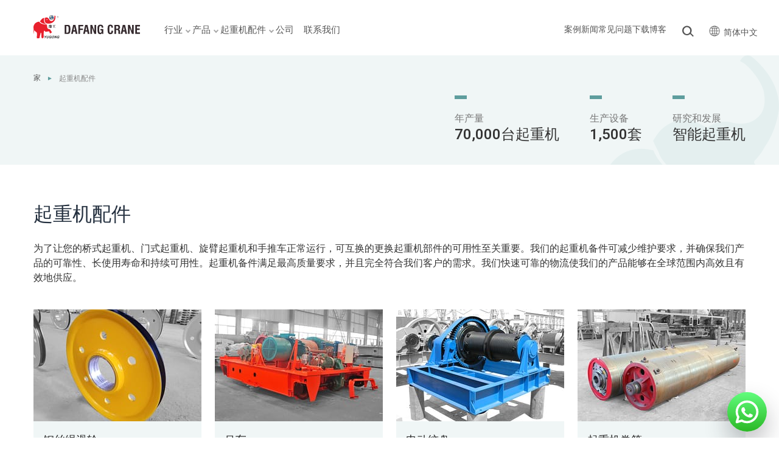

--- FILE ---
content_type: text/html; charset=UTF-8
request_url: https://www.hndfcrane.com/zh/crane-spare-parts/
body_size: 51665
content:
<!DOCTYPE html>
<html lang="zh">
	<head>
		<meta charset="UTF-8">
		<!-- <meta property="og:title" content="[Content title here]"> -->
		<link rel="icon" href="/wp-content/themes/website/image/favicon.ico">
		<style type="text/css">
			@font-face {
				font-family: 'Heebo';
				font-style: normal;
				font-weight: 300;
				src: url(https://fonts.gstatic.com/s/heebo/v12/NGSpv5_NC0k9P_v6ZUCbLRAHxK1E1yysdUmg7UiCXB5W.woff) format('woff');}
			@font-face {
				font-family: 'Heebo';
				font-style: normal;
				font-weight: 400;
				src: url(https://fonts.gstatic.com/s/heebo/v12/NGSpv5_NC0k9P_v6ZUCbLRAHxK1EiSysdUmg7UiCXB5W.woff) format('woff');}
				@font-face {
				  font-family: 'Heebo';
				  font-style: normal;
				  font-weight: 500;
				  src: url(https://fonts.gstatic.com/s/heebo/v12/NGSpv5_NC0k9P_v6ZUCbLRAHxK1EuyysdUmg7UiCXB5W.woff) format('woff');}
			@font-face {
				font-family: 'Heebo';
				font-style: normal;
				font-weight: 600;
				src: url(https://fonts.gstatic.com/s/heebo/v12/NGSpv5_NC0k9P_v6ZUCbLRAHxK1EVyusdUmg7UiCXB5W.woff) format('woff');}
			body{
				font-family: 'Heebo',Helvetica,Tahoma,Arial,'PingFang SC','Hiragino Sans GB','Heiti SC','Microsoft YaHei','WenQuanYi Micro Hei' !important;}
		</style>
	<link rel="stylesheet" href="/wp-content/themes/website/css/main.css">
	<link rel="stylesheet" href="/wp-content/themes/website/photoswiper/photoswipe.css">
	<link rel="stylesheet" href="/wp-content/themes/website/photoswiper/default-skin.css">
	<link rel="stylesheet" href="/wp-content/themes/website/css/swiper.css">
	<link rel="stylesheet" href="/wp-content/themes/website/css/landing-page.css">
	

	<script type="text/javascript" src="/wp-content/themes/website/js/jquery-2.1.4.min.js"></script>
	<!-- <script src="/wp-content/themes/website/js/main.js"></script>
 -->
		<!-- Google Tag Manager -->
<script>(function(w,d,s,l,i){w[l]=w[l]||[];w[l].push({'gtm.start':
new Date().getTime(),event:'gtm.js'});var f=d.getElementsByTagName(s)[0],
j=d.createElement(s),dl=l!='dataLayer'?'&l='+l:'';j.async=true;j.src=
'https://www.googletagmanager.com/gtm.js?id='+i+dl;f.parentNode.insertBefore(j,f);
})(window,document,'script','dataLayer','GTM-5N9MPPR');</script>
<!-- End Google Tag Manager -->	
<!-- Search Engine Optimization by Rank Math PRO - https://rankmath.com/ -->
<title>中国起重机零件制造商 | 大方起重机</title>
<meta name="description" content="大方起重机是中国值得信赖的专业起重机配件制造商。我们的起重机零件已出口到 106 个国家。"/>
<meta name="robots" content="follow, index, max-snippet:-1, max-video-preview:-1, max-image-preview:large"/>
<link rel="canonical" href="https://www.hndfcrane.com/zh/crane-spare-parts/" />
<meta property="og:locale" content="zh_CN" />
<meta property="og:type" content="article" />
<meta property="og:title" content="中国起重机零件制造商 | 大方起重机" />
<meta property="og:description" content="大方起重机是中国值得信赖的专业起重机配件制造商。我们的起重机零件已出口到 106 个国家。" />
<meta property="og:url" content="https://www.hndfcrane.com/zh/crane-spare-parts/" />
<meta property="og:site_name" content="大方起重" />
<meta property="article:publisher" content="https://www.facebook.com/hndfcrane/" />
<meta property="article:section" content="Uncategorized" />
<meta property="og:updated_time" content="2025-06-06T03:22:25+00:00" />
<meta property="og:image" content="/wp-content/uploads/Wheel-group.jpg" />
<meta property="og:image:secure_url" content="/wp-content/uploads/Wheel-group.jpg" />
<meta property="og:image:width" content="960" />
<meta property="og:image:height" content="640" />
<meta property="og:image:alt" content="Wheel group" />
<meta property="og:image:type" content="image/jpeg" />
<meta name="twitter:card" content="summary_large_image" />
<meta name="twitter:title" content="中国起重机零件制造商 | 大方起重机" />
<meta name="twitter:description" content="大方起重机是中国值得信赖的专业起重机配件制造商。我们的起重机零件已出口到 106 个国家。" />
<meta name="twitter:site" content="@dfcranes" />
<meta name="twitter:creator" content="@dfcranes" />
<meta name="twitter:image" content="/wp-content/uploads/Wheel-group.jpg" />
<meta name="twitter:label1" content="Written by" />
<meta name="twitter:data1" content="preboard" />
<meta name="twitter:label2" content="Time to read" />
<meta name="twitter:data2" content="Less than a minute" />
<!-- /Rank Math WordPress SEO plugin -->

<script type="text/javascript">
/* <![CDATA[ */
window._wpemojiSettings = {"baseUrl":"https:\/\/s.w.org\/images\/core\/emoji\/15.0.3\/72x72\/","ext":".png","svgUrl":"https:\/\/s.w.org\/images\/core\/emoji\/15.0.3\/svg\/","svgExt":".svg","source":{"concatemoji":"https:\/\/www.hndfcrane.com\/wp-includes\/js\/wp-emoji-release.min.js"}};
/*! This file is auto-generated */
!function(i,n){var o,s,e;function c(e){try{var t={supportTests:e,timestamp:(new Date).valueOf()};sessionStorage.setItem(o,JSON.stringify(t))}catch(e){}}function p(e,t,n){e.clearRect(0,0,e.canvas.width,e.canvas.height),e.fillText(t,0,0);var t=new Uint32Array(e.getImageData(0,0,e.canvas.width,e.canvas.height).data),r=(e.clearRect(0,0,e.canvas.width,e.canvas.height),e.fillText(n,0,0),new Uint32Array(e.getImageData(0,0,e.canvas.width,e.canvas.height).data));return t.every(function(e,t){return e===r[t]})}function u(e,t,n){switch(t){case"flag":return n(e,"\ud83c\udff3\ufe0f\u200d\u26a7\ufe0f","\ud83c\udff3\ufe0f\u200b\u26a7\ufe0f")?!1:!n(e,"\ud83c\uddfa\ud83c\uddf3","\ud83c\uddfa\u200b\ud83c\uddf3")&&!n(e,"\ud83c\udff4\udb40\udc67\udb40\udc62\udb40\udc65\udb40\udc6e\udb40\udc67\udb40\udc7f","\ud83c\udff4\u200b\udb40\udc67\u200b\udb40\udc62\u200b\udb40\udc65\u200b\udb40\udc6e\u200b\udb40\udc67\u200b\udb40\udc7f");case"emoji":return!n(e,"\ud83d\udc26\u200d\u2b1b","\ud83d\udc26\u200b\u2b1b")}return!1}function f(e,t,n){var r="undefined"!=typeof WorkerGlobalScope&&self instanceof WorkerGlobalScope?new OffscreenCanvas(300,150):i.createElement("canvas"),a=r.getContext("2d",{willReadFrequently:!0}),o=(a.textBaseline="top",a.font="600 32px Arial",{});return e.forEach(function(e){o[e]=t(a,e,n)}),o}function t(e){var t=i.createElement("script");t.src=e,t.defer=!0,i.head.appendChild(t)}"undefined"!=typeof Promise&&(o="wpEmojiSettingsSupports",s=["flag","emoji"],n.supports={everything:!0,everythingExceptFlag:!0},e=new Promise(function(e){i.addEventListener("DOMContentLoaded",e,{once:!0})}),new Promise(function(t){var n=function(){try{var e=JSON.parse(sessionStorage.getItem(o));if("object"==typeof e&&"number"==typeof e.timestamp&&(new Date).valueOf()<e.timestamp+604800&&"object"==typeof e.supportTests)return e.supportTests}catch(e){}return null}();if(!n){if("undefined"!=typeof Worker&&"undefined"!=typeof OffscreenCanvas&&"undefined"!=typeof URL&&URL.createObjectURL&&"undefined"!=typeof Blob)try{var e="postMessage("+f.toString()+"("+[JSON.stringify(s),u.toString(),p.toString()].join(",")+"));",r=new Blob([e],{type:"text/javascript"}),a=new Worker(URL.createObjectURL(r),{name:"wpTestEmojiSupports"});return void(a.onmessage=function(e){c(n=e.data),a.terminate(),t(n)})}catch(e){}c(n=f(s,u,p))}t(n)}).then(function(e){for(var t in e)n.supports[t]=e[t],n.supports.everything=n.supports.everything&&n.supports[t],"flag"!==t&&(n.supports.everythingExceptFlag=n.supports.everythingExceptFlag&&n.supports[t]);n.supports.everythingExceptFlag=n.supports.everythingExceptFlag&&!n.supports.flag,n.DOMReady=!1,n.readyCallback=function(){n.DOMReady=!0}}).then(function(){return e}).then(function(){var e;n.supports.everything||(n.readyCallback(),(e=n.source||{}).concatemoji?t(e.concatemoji):e.wpemoji&&e.twemoji&&(t(e.twemoji),t(e.wpemoji)))}))}((window,document),window._wpemojiSettings);
/* ]]> */
</script>
<style id='wp-emoji-styles-inline-css' type='text/css'>

	img.wp-smiley, img.emoji {
		display: inline !important;
		border: none !important;
		box-shadow: none !important;
		height: 1em !important;
		width: 1em !important;
		margin: 0 0.07em !important;
		vertical-align: -0.1em !important;
		background: none !important;
		padding: 0 !important;
	}
</style>
<link rel='stylesheet' id='wp-block-library-css' href='https://www.hndfcrane.com/wp-includes/css/dist/block-library/style.min.css' type='text/css' media='all' />
<style id='rank-math-toc-block-style-inline-css' type='text/css'>
.wp-block-rank-math-toc-block nav ol{counter-reset:item}.wp-block-rank-math-toc-block nav ol li{display:block}.wp-block-rank-math-toc-block nav ol li:before{content:counters(item, ".") ". ";counter-increment:item}

</style>
<style id='classic-theme-styles-inline-css' type='text/css'>
/*! This file is auto-generated */
.wp-block-button__link{color:#fff;background-color:#32373c;border-radius:9999px;box-shadow:none;text-decoration:none;padding:calc(.667em + 2px) calc(1.333em + 2px);font-size:1.125em}.wp-block-file__button{background:#32373c;color:#fff;text-decoration:none}
</style>
<style id='global-styles-inline-css' type='text/css'>
body{--wp--preset--color--black: #000000;--wp--preset--color--cyan-bluish-gray: #abb8c3;--wp--preset--color--white: #ffffff;--wp--preset--color--pale-pink: #f78da7;--wp--preset--color--vivid-red: #cf2e2e;--wp--preset--color--luminous-vivid-orange: #ff6900;--wp--preset--color--luminous-vivid-amber: #fcb900;--wp--preset--color--light-green-cyan: #7bdcb5;--wp--preset--color--vivid-green-cyan: #00d084;--wp--preset--color--pale-cyan-blue: #8ed1fc;--wp--preset--color--vivid-cyan-blue: #0693e3;--wp--preset--color--vivid-purple: #9b51e0;--wp--preset--gradient--vivid-cyan-blue-to-vivid-purple: linear-gradient(135deg,rgba(6,147,227,1) 0%,rgb(155,81,224) 100%);--wp--preset--gradient--light-green-cyan-to-vivid-green-cyan: linear-gradient(135deg,rgb(122,220,180) 0%,rgb(0,208,130) 100%);--wp--preset--gradient--luminous-vivid-amber-to-luminous-vivid-orange: linear-gradient(135deg,rgba(252,185,0,1) 0%,rgba(255,105,0,1) 100%);--wp--preset--gradient--luminous-vivid-orange-to-vivid-red: linear-gradient(135deg,rgba(255,105,0,1) 0%,rgb(207,46,46) 100%);--wp--preset--gradient--very-light-gray-to-cyan-bluish-gray: linear-gradient(135deg,rgb(238,238,238) 0%,rgb(169,184,195) 100%);--wp--preset--gradient--cool-to-warm-spectrum: linear-gradient(135deg,rgb(74,234,220) 0%,rgb(151,120,209) 20%,rgb(207,42,186) 40%,rgb(238,44,130) 60%,rgb(251,105,98) 80%,rgb(254,248,76) 100%);--wp--preset--gradient--blush-light-purple: linear-gradient(135deg,rgb(255,206,236) 0%,rgb(152,150,240) 100%);--wp--preset--gradient--blush-bordeaux: linear-gradient(135deg,rgb(254,205,165) 0%,rgb(254,45,45) 50%,rgb(107,0,62) 100%);--wp--preset--gradient--luminous-dusk: linear-gradient(135deg,rgb(255,203,112) 0%,rgb(199,81,192) 50%,rgb(65,88,208) 100%);--wp--preset--gradient--pale-ocean: linear-gradient(135deg,rgb(255,245,203) 0%,rgb(182,227,212) 50%,rgb(51,167,181) 100%);--wp--preset--gradient--electric-grass: linear-gradient(135deg,rgb(202,248,128) 0%,rgb(113,206,126) 100%);--wp--preset--gradient--midnight: linear-gradient(135deg,rgb(2,3,129) 0%,rgb(40,116,252) 100%);--wp--preset--font-size--small: 13px;--wp--preset--font-size--medium: 20px;--wp--preset--font-size--large: 36px;--wp--preset--font-size--x-large: 42px;--wp--preset--spacing--20: 0.44rem;--wp--preset--spacing--30: 0.67rem;--wp--preset--spacing--40: 1rem;--wp--preset--spacing--50: 1.5rem;--wp--preset--spacing--60: 2.25rem;--wp--preset--spacing--70: 3.38rem;--wp--preset--spacing--80: 5.06rem;--wp--preset--shadow--natural: 6px 6px 9px rgba(0, 0, 0, 0.2);--wp--preset--shadow--deep: 12px 12px 50px rgba(0, 0, 0, 0.4);--wp--preset--shadow--sharp: 6px 6px 0px rgba(0, 0, 0, 0.2);--wp--preset--shadow--outlined: 6px 6px 0px -3px rgba(255, 255, 255, 1), 6px 6px rgba(0, 0, 0, 1);--wp--preset--shadow--crisp: 6px 6px 0px rgba(0, 0, 0, 1);}:where(.is-layout-flex){gap: 0.5em;}:where(.is-layout-grid){gap: 0.5em;}body .is-layout-flex{display: flex;}body .is-layout-flex{flex-wrap: wrap;align-items: center;}body .is-layout-flex > *{margin: 0;}body .is-layout-grid{display: grid;}body .is-layout-grid > *{margin: 0;}:where(.wp-block-columns.is-layout-flex){gap: 2em;}:where(.wp-block-columns.is-layout-grid){gap: 2em;}:where(.wp-block-post-template.is-layout-flex){gap: 1.25em;}:where(.wp-block-post-template.is-layout-grid){gap: 1.25em;}.has-black-color{color: var(--wp--preset--color--black) !important;}.has-cyan-bluish-gray-color{color: var(--wp--preset--color--cyan-bluish-gray) !important;}.has-white-color{color: var(--wp--preset--color--white) !important;}.has-pale-pink-color{color: var(--wp--preset--color--pale-pink) !important;}.has-vivid-red-color{color: var(--wp--preset--color--vivid-red) !important;}.has-luminous-vivid-orange-color{color: var(--wp--preset--color--luminous-vivid-orange) !important;}.has-luminous-vivid-amber-color{color: var(--wp--preset--color--luminous-vivid-amber) !important;}.has-light-green-cyan-color{color: var(--wp--preset--color--light-green-cyan) !important;}.has-vivid-green-cyan-color{color: var(--wp--preset--color--vivid-green-cyan) !important;}.has-pale-cyan-blue-color{color: var(--wp--preset--color--pale-cyan-blue) !important;}.has-vivid-cyan-blue-color{color: var(--wp--preset--color--vivid-cyan-blue) !important;}.has-vivid-purple-color{color: var(--wp--preset--color--vivid-purple) !important;}.has-black-background-color{background-color: var(--wp--preset--color--black) !important;}.has-cyan-bluish-gray-background-color{background-color: var(--wp--preset--color--cyan-bluish-gray) !important;}.has-white-background-color{background-color: var(--wp--preset--color--white) !important;}.has-pale-pink-background-color{background-color: var(--wp--preset--color--pale-pink) !important;}.has-vivid-red-background-color{background-color: var(--wp--preset--color--vivid-red) !important;}.has-luminous-vivid-orange-background-color{background-color: var(--wp--preset--color--luminous-vivid-orange) !important;}.has-luminous-vivid-amber-background-color{background-color: var(--wp--preset--color--luminous-vivid-amber) !important;}.has-light-green-cyan-background-color{background-color: var(--wp--preset--color--light-green-cyan) !important;}.has-vivid-green-cyan-background-color{background-color: var(--wp--preset--color--vivid-green-cyan) !important;}.has-pale-cyan-blue-background-color{background-color: var(--wp--preset--color--pale-cyan-blue) !important;}.has-vivid-cyan-blue-background-color{background-color: var(--wp--preset--color--vivid-cyan-blue) !important;}.has-vivid-purple-background-color{background-color: var(--wp--preset--color--vivid-purple) !important;}.has-black-border-color{border-color: var(--wp--preset--color--black) !important;}.has-cyan-bluish-gray-border-color{border-color: var(--wp--preset--color--cyan-bluish-gray) !important;}.has-white-border-color{border-color: var(--wp--preset--color--white) !important;}.has-pale-pink-border-color{border-color: var(--wp--preset--color--pale-pink) !important;}.has-vivid-red-border-color{border-color: var(--wp--preset--color--vivid-red) !important;}.has-luminous-vivid-orange-border-color{border-color: var(--wp--preset--color--luminous-vivid-orange) !important;}.has-luminous-vivid-amber-border-color{border-color: var(--wp--preset--color--luminous-vivid-amber) !important;}.has-light-green-cyan-border-color{border-color: var(--wp--preset--color--light-green-cyan) !important;}.has-vivid-green-cyan-border-color{border-color: var(--wp--preset--color--vivid-green-cyan) !important;}.has-pale-cyan-blue-border-color{border-color: var(--wp--preset--color--pale-cyan-blue) !important;}.has-vivid-cyan-blue-border-color{border-color: var(--wp--preset--color--vivid-cyan-blue) !important;}.has-vivid-purple-border-color{border-color: var(--wp--preset--color--vivid-purple) !important;}.has-vivid-cyan-blue-to-vivid-purple-gradient-background{background: var(--wp--preset--gradient--vivid-cyan-blue-to-vivid-purple) !important;}.has-light-green-cyan-to-vivid-green-cyan-gradient-background{background: var(--wp--preset--gradient--light-green-cyan-to-vivid-green-cyan) !important;}.has-luminous-vivid-amber-to-luminous-vivid-orange-gradient-background{background: var(--wp--preset--gradient--luminous-vivid-amber-to-luminous-vivid-orange) !important;}.has-luminous-vivid-orange-to-vivid-red-gradient-background{background: var(--wp--preset--gradient--luminous-vivid-orange-to-vivid-red) !important;}.has-very-light-gray-to-cyan-bluish-gray-gradient-background{background: var(--wp--preset--gradient--very-light-gray-to-cyan-bluish-gray) !important;}.has-cool-to-warm-spectrum-gradient-background{background: var(--wp--preset--gradient--cool-to-warm-spectrum) !important;}.has-blush-light-purple-gradient-background{background: var(--wp--preset--gradient--blush-light-purple) !important;}.has-blush-bordeaux-gradient-background{background: var(--wp--preset--gradient--blush-bordeaux) !important;}.has-luminous-dusk-gradient-background{background: var(--wp--preset--gradient--luminous-dusk) !important;}.has-pale-ocean-gradient-background{background: var(--wp--preset--gradient--pale-ocean) !important;}.has-electric-grass-gradient-background{background: var(--wp--preset--gradient--electric-grass) !important;}.has-midnight-gradient-background{background: var(--wp--preset--gradient--midnight) !important;}.has-small-font-size{font-size: var(--wp--preset--font-size--small) !important;}.has-medium-font-size{font-size: var(--wp--preset--font-size--medium) !important;}.has-large-font-size{font-size: var(--wp--preset--font-size--large) !important;}.has-x-large-font-size{font-size: var(--wp--preset--font-size--x-large) !important;}
.wp-block-navigation a:where(:not(.wp-element-button)){color: inherit;}
:where(.wp-block-post-template.is-layout-flex){gap: 1.25em;}:where(.wp-block-post-template.is-layout-grid){gap: 1.25em;}
:where(.wp-block-columns.is-layout-flex){gap: 2em;}:where(.wp-block-columns.is-layout-grid){gap: 2em;}
.wp-block-pullquote{font-size: 1.5em;line-height: 1.6;}
</style>
<link rel='stylesheet' id='simply-gallery-block-frontend-css' href='https://www.hndfcrane.com/wp-content/plugins/simply-gallery-block/blocks/pgc_sgb.min.style.css' type='text/css' media='all' />
<link rel='stylesheet' id='pgc-simply-gallery-plugin-lightbox-style-css' href='https://www.hndfcrane.com/wp-content/plugins/simply-gallery-block/plugins/pgc_sgb_lightbox.min.style.css' type='text/css' media='all' />
<link rel='stylesheet' id='trp-language-switcher-style-css' href='https://www.hndfcrane.com/wp-content/plugins/translatepress-multilingual/assets/css/trp-language-switcher.css' type='text/css' media='all' />


<link rel="https://api.w.org/" href="https://www.hndfcrane.com/zh/wp-json/" /><link rel="alternate" type="application/json" href="https://www.hndfcrane.com/zh/wp-json/wp/v2/posts/945" /><link rel="EditURI" type="application/rsd+xml" title="RSD" href="https://www.hndfcrane.com/xmlrpc.php?rsd" />
<meta name="generator" content="WordPress 6.5.5" />
<link rel='shortlink' href='https://www.hndfcrane.com/zh/?p=945' />
<link rel="alternate" type="application/json+oembed" href="https://www.hndfcrane.com/zh/wp-json/oembed/1.0/embed?url=https%3A%2F%2Fwww.hndfcrane.com%2Fzh%2Fcrane-spare-parts%2F" />
<link rel="alternate" type="text/xml+oembed" href="https://www.hndfcrane.com/zh/wp-json/oembed/1.0/embed?url=https%3A%2F%2Fwww.hndfcrane.com%2Fzh%2Fcrane-spare-parts%2F&#038;format=xml" />
<noscript><style>.simply-gallery-amp{ display: block !important; }</style></noscript><noscript><style>.sgb-preloader{ display: none !important; }</style></noscript><link rel="alternate" hreflang="en" href="https://www.hndfcrane.com/crane-spare-parts/?utm_id=678243431"/>
<link rel="alternate" hreflang="es" href="https://www.hndfcrane.com/es/crane-spare-parts/?utm_id=678243431"/>
<link rel="alternate" hreflang="pt" href="https://www.hndfcrane.com/pt/crane-spare-parts/?utm_id=678243431"/>
<link rel="alternate" hreflang="ru" href="https://www.hndfcrane.com/ru/crane-spare-parts/?utm_id=678243431"/>
<link rel="alternate" hreflang="fr" href="https://www.hndfcrane.com/fr/crane-spare-parts/?utm_id=678243431"/>
<link rel="alternate" hreflang="de" href="https://www.hndfcrane.com/de/crane-spare-parts/?utm_id=678243431"/>
<link rel="alternate" hreflang="ja" href="https://www.hndfcrane.com/ja/crane-spare-parts/?utm_id=678243431"/>
<link rel="alternate" hreflang="ko" href="https://www.hndfcrane.com/ko/crane-spare-parts/?utm_id=678243431"/>
<link rel="alternate" hreflang="ar" href="https://www.hndfcrane.com/ar/crane-spare-parts/?utm_id=678243431"/>
<link rel="alternate" hreflang="it" href="https://www.hndfcrane.com/it/crane-spare-parts/?utm_id=678243431"/>
<link rel="alternate" hreflang="nl" href="https://www.hndfcrane.com/nl/crane-spare-parts/?utm_id=678243431"/>
<link rel="alternate" hreflang="el" href="https://www.hndfcrane.com/el/crane-spare-parts/?utm_id=678243431"/>
<link rel="alternate" hreflang="sv" href="https://www.hndfcrane.com/sv/crane-spare-parts/?utm_id=678243431"/>
<link rel="alternate" hreflang="pl" href="https://www.hndfcrane.com/pl/crane-spare-parts/?utm_id=678243431"/>
<link rel="alternate" hreflang="th" href="https://www.hndfcrane.com/th/crane-spare-parts/?utm_id=678243431"/>
<link rel="alternate" hreflang="tr" href="https://www.hndfcrane.com/tr/crane-spare-parts/?utm_id=678243431"/>
<link rel="alternate" hreflang="hi" href="https://www.hndfcrane.com/hi/crane-spare-parts/?utm_id=678243431"/>
<link rel="alternate" hreflang="id" href="https://www.hndfcrane.com/id/crane-spare-parts/?utm_id=678243431"/>
<link rel="alternate" hreflang="ms" href="https://www.hndfcrane.com/ms/crane-spare-parts/?utm_id=678243431"/>
<link rel="alternate" hreflang="vi" href="https://www.hndfcrane.com/vi/crane-spare-parts/?utm_id=678243431"/>
<link rel="alternate" hreflang="zh" href="https://www.hndfcrane.com/zh/crane-spare-parts/?utm_id=678243431"/>
<link rel="alternate" hreflang="bn" href="https://www.hndfcrane.com/bn/crane-spare-parts/?utm_id=678243431"/>
<link rel="alternate" hreflang="fa" href="https://www.hndfcrane.com/fa/crane-spare-parts/?utm_id=678243431"/>
<link rel="alternate" hreflang="fil" href="https://www.hndfcrane.com/fil/crane-spare-parts/?utm_id=678243431"/>
<link rel="alternate" hreflang="ur" href="https://www.hndfcrane.com/ur/crane-spare-parts/?utm_id=678243431"/>
<link rel="alternate" hreflang="uk" href="https://www.hndfcrane.com/uk/crane-spare-parts/?utm_id=678243431"/>
<link rel="alternate" hreflang="cs" href="https://www.hndfcrane.com/cs/crane-spare-parts/?utm_id=678243431"/>
<link rel="alternate" hreflang="bel" href="https://www.hndfcrane.com/be/crane-spare-parts/?utm_id=678243431"/>
<link rel="alternate" hreflang="sw" href="https://www.hndfcrane.com/sw/crane-spare-parts/?utm_id=678243431"/>
<link rel="alternate" hreflang="da" href="https://www.hndfcrane.com/da/crane-spare-parts/?utm_id=678243431"/>
<link rel="alternate" hreflang="no" href="https://www.hndfcrane.com/no/crane-spare-parts/?utm_id=678243431"/>
<link rel="alternate" hreflang="uz" href="https://www.hndfcrane.com/uz/crane-spare-parts/?utm_id=678243431"/>
<link rel="alternate" hreflang="x-default" href="https://www.hndfcrane.com/crane-spare-parts/?utm_id=678243431"/>
<style type="text/css">.recentcomments a{display:inline !important;padding:0 !important;margin:0 !important;}</style>	</head>
	<body>
		<div id="wrapper">
		<header id="header">
			<div class="wrap">
			<a href="https://www.hndfcrane.com/zh/" class="lt-logo"><img src="/wp-content/themes/website/svg/dafanglogo2.svg" alt="大房logo2" "dafanglogo2"></a>
			<div class="menu-con">
				<div class="menu">
					<ul>
						<li class="menu_list">
							<a>行业</a>
							<div class="menu_wrap">
								<ul>
																		<li>
										<a href="https://www.hndfcrane.com/zh/general-manufacturing/" target="_blank">
											<img src="/wp-content/uploads/General-Manufacturing.jpg?w=210&h=140" alt="普通制造业" srcset="/wp-content/uploads/General-Manufacturing.jpg?w=210&h=140 1x, /wp-content/uploads/General-Manufacturing.jpg?w=420&h=280 2x" "generalmanufacturing" " wp-contentuploadsgeneral-manufacturing.jpg?w=210&h=1401x, >
											<p>普通制造业</p>
										</a>
									</li>
																	<li>
										<a href="https://www.hndfcrane.com/zh/waste-handling/" target="_blank">
											<img src="/wp-content/uploads/Industry-Waste-Handling.png?w=210&h=140" alt="工业废物处理" srcset="/wp-content/uploads/Industry-Waste-Handling.png?w=210&h=140 1x, /wp-content/uploads/Industry-Waste-Handling.png?w=420&h=280 2x" "industrywaste handling" " wp-contentuploadsindustry-waste-handling.png?w=210&h=1401x, >
											<p>废物处理</p>
										</a>
									</li>
																	<li>
										<a href="https://www.hndfcrane.com/zh/precast/" target="_blank">
											<img src="/wp-content/uploads/Precast.jpg?w=210&h=140" alt="预制件" srcset="/wp-content/uploads/Precast.jpg?w=210&h=140 1x, /wp-content/uploads/Precast.jpg?w=420&h=280 2x" "precast"" wp-contentuploadsprecast.jpg?w=210&h=1401x, >
											<p>预制件</p>
										</a>
									</li>
																	<li>
										<a href="https://www.hndfcrane.com/zh/power/" target="_blank">
											<img src="/wp-content/uploads/Power.jpg?w=210&h=140" alt="能源" srcset="/wp-content/uploads/Power.jpg?w=210&h=140 1x, /wp-content/uploads/Power.jpg?w=420&h=280 2x" "power"" wp-contentuploadspower.jpg?w=210&h=1401x, >
											<p>能源</p>
										</a>
									</li>
																	<li>
										<a href="https://www.hndfcrane.com/zh/stone/" target="_blank">
											<img src="/wp-content/uploads/Stone.jpg?w=210&h=140" alt="石头" srcset="/wp-content/uploads/Stone.jpg?w=210&h=140 1x, /wp-content/uploads/Stone.jpg?w=420&h=280 2x" "stone"" wp-contentuploadsstone.jpg?w=210&h=1401x, >
											<p>石头</p>
										</a>
									</li>
																	<li>
										<a href="https://www.hndfcrane.com/zh/papermaking/" target="_blank">
											<img src="/wp-content/uploads/Papermaking-3.jpg?w=210&h=140" alt="造纸业 3" srcset="/wp-content/uploads/Papermaking-3.jpg?w=210&h=140 1x, /wp-content/uploads/Papermaking-3.jpg?w=420&h=280 2x" "papermaking3" " wp-contentuploadspapermaking-3.jpg?w=210&h=1401x, >
											<p>造纸业</p>
										</a>
									</li>
																	<li>
										<a href="https://www.hndfcrane.com/zh/metal-production/" target="_blank">
											<img src="/wp-content/uploads/Metal-production-6.jpg?w=210&h=140" alt="金属生产 6" srcset="/wp-content/uploads/Metal-production-6.jpg?w=210&h=140 1x, /wp-content/uploads/Metal-production-6.jpg?w=420&h=280 2x" "metalproduction 6" " wp-contentuploadsmetal-production-6.jpg?w=210&h=1401x, >
											<p>金属生产</p>
										</a>
									</li>
																	<li>
										<a href="https://www.hndfcrane.com/zh/bridge-construction/" target="_blank">
											<img src="/wp-content/uploads/Bridge-construction.jpg?w=210&h=140" alt="桥梁建设" srcset="/wp-content/uploads/Bridge-construction.jpg?w=210&h=140 1x, /wp-content/uploads/Bridge-construction.jpg?w=420&h=280 2x" "bridgeconstruction" " wp-contentuploadsbridge-construction.jpg?w=210&h=1401x, >
											<p>桥梁建设</p>
										</a>
									</li>
																	<li>
										<a href="https://www.hndfcrane.com/zh/port-cranes-for-container-and-bulk-material-handling/" target="_blank">
											<img src="/wp-content/uploads/2025/06/RMG-Container-Gantry-Crane-scaled.jpg?w=210&h=140" alt="RMG集装箱龙门起重机缩放" srcset="/wp-content/uploads/2025/06/RMG-Container-Gantry-Crane-scaled.jpg?w=210&h=140 1x, /wp-content/uploads/2025/06/RMG-Container-Gantry-Crane-scaled.jpg?w=420&h=280 2x" "rmgcontainer gantry crane scaled" " wp-contentuploads202506rmg-container-gantry-crane-scaled.jpg?w=210&h=1401x, >
											<p>港口起重机：用于集装箱和散装物料装卸</p>
										</a>
									</li>
																	<li>
										<a href="https://www.hndfcrane.com/zh/overhead-cranes-for-petroleum-and-gas-industry/" target="_blank">
											<img src="/wp-content/uploads/2025/06/banner3-scaled.jpg?w=210&h=140" alt="横幅3缩放" srcset="/wp-content/uploads/2025/06/banner3-scaled.jpg?w=210&h=140 1x, /wp-content/uploads/2025/06/banner3-scaled.jpg?w=420&h=280 2x" "banner3scaled" " wp-contentuploads202506banner3-scaled.jpg?w=210&h=1401x, >
											<p>石油和天然气行业的桥式起重机：提高运营效率</p>
										</a>
									</li>
																	<li>
										<a href="https://www.hndfcrane.com/zh/marine-cranes/" target="_blank">
											<img src="/wp-content/uploads/2025/06/banner2-scaled.jpg?w=210&h=140" alt="横幅2缩放" srcset="/wp-content/uploads/2025/06/banner2-scaled.jpg?w=210&h=140 1x, /wp-content/uploads/2025/06/banner2-scaled.jpg?w=420&h=280 2x" "banner2scaled" " wp-contentuploads202506banner2-scaled.jpg?w=210&h=1401x, >
											<p>高效装载船舶货物的船用起重机</p>
										</a>
									</li>
																	<li>
										<a href="https://www.hndfcrane.com/zh/overhead-cranes-for-the-automotive-industry/" target="_blank">
											<img src="/wp-content/uploads/2025/06/banner2-1-scaled.jpg?w=210&h=140" alt="横幅2 1 缩放" srcset="/wp-content/uploads/2025/06/banner2-1-scaled.jpg?w=210&h=140 1x, /wp-content/uploads/2025/06/banner2-1-scaled.jpg?w=420&h=280 2x" "banner21 scaled" " wp-contentuploads202506banner2-1-scaled.jpg?w=210&h=1401x, >
											<p>汽车行业的桥式起重机：高效的自动化解决方案</p>
										</a>
									</li>
																	<li>
										<a href="https://www.hndfcrane.com/zh/overhead-crane-solutions-for-railways/" target="_blank">
											<img src="/wp-content/uploads/2025/06/Double-Girder-Overhead-Crane.png?w=210&h=140" alt="双梁桥式起重机" srcset="/wp-content/uploads/2025/06/Double-Girder-Overhead-Crane.png?w=210&h=140 1x, /wp-content/uploads/2025/06/Double-Girder-Overhead-Crane.png?w=420&h=280 2x" "doublegirder overhead crane" " wp-contentuploads202506double-girder-overhead-crane.png?w=210&h=1401x, >
											<p>铁路桥式起重机解决方案：轨道铺设、机车车辆维护和集装箱装卸</p>
										</a>
									</li>
																	<li>
										<a href="https://www.hndfcrane.com/zh/overhead-cranes-for-food-and-beverages/" target="_blank">
											<img src="/wp-content/uploads/2025/06/cleanroom-trolley-banner-watermarked.jpg?w=210&h=140" alt="洁净室推车横幅带水印" srcset="/wp-content/uploads/2025/06/cleanroom-trolley-banner-watermarked.jpg?w=210&h=140 1x, /wp-content/uploads/2025/06/cleanroom-trolley-banner-watermarked.jpg?w=420&h=280 2x" "cleanroomtrolley banner watermarked" " wp-contentuploads202506cleanroom-trolley-banner-watermarked.jpg?w=210&h=1401x, >
											<p>食品和饮料桥式起重机：高效搬运的可靠解决方案</p>
										</a>
									</li>
																	<li>
										<a href="https://www.hndfcrane.com/zh/overhead-cranes-for-efficient-cement/" target="_blank">
											<img src="/wp-content/uploads/2025/07/banner2-scaled.jpg?w=210&h=140" alt="横幅2缩放" srcset="/wp-content/uploads/2025/07/banner2-scaled.jpg?w=210&h=140 1x, /wp-content/uploads/2025/07/banner2-scaled.jpg?w=420&h=280 2x" "banner2scaled" " wp-contentuploads202507banner2-scaled.jpg?w=210&h=1401x, >
											<p>用于高效水泥、玻璃、砖块和预制混凝土生产的桥式起重机</p>
										</a>
									</li>
																	<li>
										<a href="https://www.hndfcrane.com/zh/overhead-cranes-for-aviation-industry/" target="_blank">
											<img src="/wp-content/uploads/2025/07/Overhead-Cranes-for-Aviation-Industry.png?w=210&h=140" alt="航空工业桥式起重机" srcset="/wp-content/uploads/2025/07/Overhead-Cranes-for-Aviation-Industry.png?w=210&h=140 1x, /wp-content/uploads/2025/07/Overhead-Cranes-for-Aviation-Industry.png?w=420&h=280 2x" "overheadcranes for aviation industry" " wp-contentuploads202507overhead-cranes-for-aviation-industry.png?w=210&h=1401x, >
											<p>航空工业桥式起重机：飞机维护和组装</p>
										</a>
									</li>
																	<li>
										<a href="https://www.hndfcrane.com/zh/aerospace-overhead-cranes/" target="_blank">
											<img src="/wp-content/uploads/2025/08/Double-Girder-Aerospace-Overhead-Crane.png?w=210&h=140" alt="双梁航空桥式起重机" srcset="/wp-content/uploads/2025/08/Double-Girder-Aerospace-Overhead-Crane.png?w=210&h=140 1x, /wp-content/uploads/2025/08/Double-Girder-Aerospace-Overhead-Crane.png?w=420&h=280 2x" "doublegirder aerospace overhead crane" " wp-contentuploads202508double-girder-aerospace-overhead-crane.png?w=210&h=1401x, >
											<p>航空航天桥式起重机：火箭发射和运输的精密起重</p>
										</a>
									</li>
																</ul>
							</div>	
						</li>
						<li class="menu_drop">
							<a>产品</a>
							<div class="menu_wrap">
								<ul class="menu_depth focus">
																														<li class="menu_item">
												<a href="https://www.hndfcrane.com/zh/overhead-cranes/" target="_blank" title="桥式起重机">桥式起重机</a>
																									<ul class="submenu">
																													<li>
																<a href="https://www.hndfcrane.com/zh/single-girder-overhead-cranes/" target="_blank" title="单梁桥式起重机">
																	<img src="/wp-content/uploads/SingleGirderOverheadCranes.jpg?w=210&h=140" alt="单梁桥式起重机" srcset="/wp-content/uploads/SingleGirderOverheadCranes.jpg?w=210&h=140 1x, /wp-content/uploads/SingleGirderOverheadCranes.jpg?w=420&h=280 2x" "singlegirderoverheadcranes"" wp-contentuploadssinglegirderoverheadcranes.jpg?w=210&h=1401x, >
																	<p>单梁桥式起重机</p>
																</a>
															</li>
																													<li>
																<a href="https://www.hndfcrane.com/zh/double-girder-overhead-cranes/" target="_blank" title="双梁桥式起重机">
																	<img src="/wp-content/uploads/crane.jpg?w=210&h=140" alt="起重机" srcset="/wp-content/uploads/crane.jpg?w=210&h=140 1x, /wp-content/uploads/crane.jpg?w=420&h=280 2x" "crane"" wp-contentuploadscrane.jpg?w=210&h=1401x, >
																	<p>双梁桥式起重机</p>
																</a>
															</li>
																													<li>
																<a href="https://www.hndfcrane.com/zh/european-type-overhead-cranes/" target="_blank" title="欧洲型单梁桥式起重机">
																	<img src="/wp-content/uploads/European-type-overhead-crane.jpg?w=210&h=140" alt="欧式桥式起重机" srcset="/wp-content/uploads/European-type-overhead-crane.jpg?w=210&h=140 1x, /wp-content/uploads/European-type-overhead-crane.jpg?w=420&h=280 2x" "europeantype overhead crane" " wp-contentuploadseuropean-type-overhead-crane.jpg?w=210&h=1401x, >
																	<p>欧洲型单梁桥式起重机</p>
																</a>
															</li>
																													<li>
																<a href="https://www.hndfcrane.com/zh/explosion-proof-overhead-cranes/" target="_blank" title="防爆桥式起重机">
																	<img src="/wp-content/uploads/Explosion-Proof-Overhead-Cranes.png?w=210&h=140" alt="防爆桥式起重机" srcset="/wp-content/uploads/Explosion-Proof-Overhead-Cranes.png?w=210&h=140 1x, /wp-content/uploads/Explosion-Proof-Overhead-Cranes.png?w=420&h=280 2x" "explosionproof overhead cranes" " wp-contentuploadsexplosion-proof-overhead-cranes.png?w=210&h=1401x, >
																	<p>防爆桥式起重机</p>
																</a>
															</li>
																													<li>
																<a href="https://www.hndfcrane.com/zh/grab-and-magnetic-overhead-cranes/" target="_blank" title="抓斗和磁力桥式起重机">
																	<img src="/wp-content/uploads/MagneticOverheadCranes.jpg?w=210&h=140" alt="磁性桥式起重机" srcset="/wp-content/uploads/MagneticOverheadCranes.jpg?w=210&h=140 1x, /wp-content/uploads/MagneticOverheadCranes.jpg?w=420&h=280 2x" "magneticoverheadcranes"" wp-contentuploadsmagneticoverheadcranes.jpg?w=210&h=1401x, >
																	<p>抓斗和磁力桥式起重机</p>
																</a>
															</li>
																													<li>
																<a href="https://www.hndfcrane.com/zh/monorail-cranes/" target="_blank" title="单轨起重机">
																	<img src="/wp-content/uploads/MonorailCranes.jpg?w=210&h=140" alt="单轨起重机" srcset="/wp-content/uploads/MonorailCranes.jpg?w=210&h=140 1x, /wp-content/uploads/MonorailCranes.jpg?w=420&h=280 2x" "monorailcranes"" wp-contentuploadsmonorailcranes.jpg?w=210&h=1401x, >
																	<p>单轨起重机</p>
																</a>
															</li>
																													<li>
																<a href="https://www.hndfcrane.com/zh/foundry-overhead-cranes/" target="_blank" title="铸造桥式起重机">
																	<img src="/wp-content/uploads/FoundryOverheadCranes.jpg?w=210&h=140" alt="铸造厂桥式起重机" srcset="/wp-content/uploads/FoundryOverheadCranes.jpg?w=210&h=140 1x, /wp-content/uploads/FoundryOverheadCranes.jpg?w=420&h=280 2x" "foundryoverheadcranes"" wp-contentuploadsfoundryoverheadcranes.jpg?w=210&h=1401x, >
																	<p>铸造桥式起重机</p>
																</a>
															</li>
																													<li>
																<a href="https://www.hndfcrane.com/zh/workstation-cranes/" target="_blank" title="工作站起重机">
																	<img src="/wp-content/uploads/worker-station-crane.jpg?w=210&h=140" alt="工人站起重机" srcset="/wp-content/uploads/worker-station-crane.jpg?w=210&h=140 1x, /wp-content/uploads/worker-station-crane.jpg?w=420&h=280 2x" "workerstation crane" " wp-contentuploadsworker-station-crane.jpg?w=210&h=1401x, >
																	<p>工作站起重机</p>
																</a>
															</li>
																													<li>
																<a href="https://www.hndfcrane.com/zh/insulation-overhead-cranes/" target="_blank" title="绝缘桥式起重机">
																	<img src="/wp-content/uploads/2024/09/Insulation-Overhead-Crane-1.png?w=210&h=140" alt="绝缘桥式起重机 1" srcset="/wp-content/uploads/2024/09/Insulation-Overhead-Crane-1.png?w=210&h=140 1x, /wp-content/uploads/2024/09/Insulation-Overhead-Crane-1.png?w=420&h=280 2x" "insulationoverhead crane 1" " wp-contentuploads202409insulation-overhead-crane-1.png?w=210&h=1401x, >
																	<p>绝缘桥式起重机</p>
																</a>
															</li>
																													<li>
																<a href="https://www.hndfcrane.com/zh/low-headroom-overhead-crane/" target="_blank" title="低净空桥式起重机">
																	<img src="/wp-content/uploads/2025/03/low-headroom-overhead-crane-menu.jpg?w=210&h=140" alt="低净空桥式起重机菜单" srcset="/wp-content/uploads/2025/03/low-headroom-overhead-crane-menu.jpg?w=210&h=140 1x, /wp-content/uploads/2025/03/low-headroom-overhead-crane-menu.jpg?w=420&h=280 2x" "lowheadroom overhead crane menu" " wp-contentuploads202503low-headroom-overhead-crane-menu.jpg?w=210&h=1401x, >
																	<p>低净空桥式起重机</p>
																</a>
															</li>
																													<li>
																<a href="https://www.hndfcrane.com/zh/grab-overhead-crane/" target="_blank" title="抓斗桥式起重机">
																	<img src="/wp-content/uploads/2025/04/Grab-crane-menu.jpg?w=210&h=140" alt="抓斗起重机菜单" srcset="/wp-content/uploads/2025/04/Grab-crane-menu.jpg?w=210&h=140 1x, /wp-content/uploads/2025/04/Grab-crane-menu.jpg?w=420&h=280 2x" "grabcrane menu" " wp-contentuploads202504grab-crane-menu.jpg?w=210&h=1401x, >
																	<p>抓斗桥式起重机</p>
																</a>
															</li>
																													<li>
																<a href="https://www.hndfcrane.com/zh/ladle-overhead-cranes/" target="_blank" title="钢包桥式起重机">
																	<img src="/wp-content/uploads/2025/04/foundry-overhead-crane-menu.jpg?w=210&h=140" alt="铸造厂桥式起重机菜单" srcset="/wp-content/uploads/2025/04/foundry-overhead-crane-menu.jpg?w=210&h=140 1x, /wp-content/uploads/2025/04/foundry-overhead-crane-menu.jpg?w=420&h=280 2x" "foundryoverhead crane menu" " wp-contentuploads202504foundry-overhead-crane-menu.jpg?w=210&h=1401x, >
																	<p>钢包桥式起重机</p>
																</a>
															</li>
																													<li>
																<a href="https://www.hndfcrane.com/zh/underhung-overhead-cranes/" target="_blank" title="悬臂桥式起重机">
																	<img src="/wp-content/uploads/2025/04/Underhung-Overhead-Cranes-1.jpg?w=210&h=140" alt="悬臂桥式起重机 1" srcset="/wp-content/uploads/2025/04/Underhung-Overhead-Cranes-1.jpg?w=210&h=140 1x, /wp-content/uploads/2025/04/Underhung-Overhead-Cranes-1.jpg?w=420&h=280 2x" "underhungoverhead cranes 1" " wp-contentuploads202504underhung-overhead-cranes-1.jpg?w=210&h=1401x, >
																	<p>悬臂桥式起重机</p>
																</a>
															</li>
																													<li>
																<a href="https://www.hndfcrane.com/zh/electromagnetic-overhead-cranes/" target="_blank" title="电磁桥式起重机">
																	<img src="/wp-content/uploads/2025/04/Electromagnetic-Overhead-Cranes.jpg?w=210&h=140" alt="电磁桥式起重机" srcset="/wp-content/uploads/2025/04/Electromagnetic-Overhead-Cranes.jpg?w=210&h=140 1x, /wp-content/uploads/2025/04/Electromagnetic-Overhead-Cranes.jpg?w=420&h=280 2x" "electromagneticoverhead cranes" " wp-contentuploads202504electromagnetic-overhead-cranes.jpg?w=210&h=1401x, >
																	<p>电磁桥式起重机</p>
																</a>
															</li>
																													<li>
																<a href="https://www.hndfcrane.com/zh/manual-overhead-cranes/" target="_blank" title="手动桥式起重机">
																	<img src="/wp-content/uploads/2025/05/Manual-Single-Girder-Overhead-Cranes-menu.jpg?w=210&h=140" alt="手动单梁桥式起重机菜单" srcset="/wp-content/uploads/2025/05/Manual-Single-Girder-Overhead-Cranes-menu.jpg?w=210&h=140 1x, /wp-content/uploads/2025/05/Manual-Single-Girder-Overhead-Cranes-menu.jpg?w=420&h=280 2x" "manualsingle girder overhead cranes menu" " wp-contentuploads202505manual-single-girder-overhead-cranes-menu.jpg?w=210&h=1401x, >
																	<p>手动桥式起重机</p>
																</a>
															</li>
																													<li>
																<a href="https://www.hndfcrane.com/zh/ceiling-mounted-bridge-crane/" target="_blank" title="天花板安装桥式起重机">
																	<img src="/wp-content/uploads/2025/07/Flexible-Double-Girder-Ceiling-Mounted-Bridge-Crane-scaled.jpg?w=210&h=140" alt="柔性双梁吊顶式桥式起重机" srcset="/wp-content/uploads/2025/07/Flexible-Double-Girder-Ceiling-Mounted-Bridge-Crane-scaled.jpg?w=210&h=140 1x, /wp-content/uploads/2025/07/Flexible-Double-Girder-Ceiling-Mounted-Bridge-Crane-scaled.jpg?w=420&h=280 2x" "flexibledouble girder ceiling mounted bridge crane scaled" " wp-contentuploads202507flexible-double-girder-ceiling-mounted-bridge-crane-scaled.jpg?w=210&h=1401x, >
																	<p>天花板安装桥式起重机</p>
																</a>
															</li>
																													<li>
																<a href="https://www.hndfcrane.com/zh/free-standing-workstation-bridge-cranes/" target="_blank" title="独立式工作站桥式起重机">
																	<img src="/wp-content/uploads/2025/07/Aluminum-Alloy-Free-Standing-Bridge-Crane3.jpg?w=210&h=140" alt="铝合金独立式桥式起重机3" srcset="/wp-content/uploads/2025/07/Aluminum-Alloy-Free-Standing-Bridge-Crane3.jpg?w=210&h=140 1x, /wp-content/uploads/2025/07/Aluminum-Alloy-Free-Standing-Bridge-Crane3.jpg?w=420&h=280 2x" "aluminumalloy free standing bridge crane3" " wp-contentuploads202507aluminum-alloy-free-standing-bridge-crane3.jpg?w=210&h=1401x, >
																	<p>独立式工作站桥式起重机</p>
																</a>
															</li>
																											</ul> <!-- / submenu -->
																							</li>
																					<li class="menu_item">
												<a href="https://www.hndfcrane.com/zh/gantry-cranes/" target="_blank" title="龙门起重机">龙门起重机</a>
																									<ul class="submenu">
																													<li>
																<a href="https://www.hndfcrane.com/zh/semi-gantry-cranes/" target="_blank" title="半龙门起重机">
																	<img src="/wp-content/uploads/SemiGantryCranes-scaled.jpg?w=210&h=140" alt="半龙门起重机缩放" srcset="/wp-content/uploads/SemiGantryCranes-scaled.jpg?w=210&h=140 1x, /wp-content/uploads/SemiGantryCranes-scaled.jpg?w=420&h=280 2x" "semigantrycranesscaled" " wp-contentuploadssemigantrycranes-scaled.jpg?w=210&h=1401x, >
																	<p>半龙门起重机</p>
																</a>
															</li>
																													<li>
																<a href="https://www.hndfcrane.com/zh/single-girder-gantry-cranes/" target="_blank" title="单梁门式起重机">
																	<img src="/wp-content/uploads/SingleGirderGantryCrane.jpg?w=210&h=140" alt="单梁龙门起重机" srcset="/wp-content/uploads/SingleGirderGantryCrane.jpg?w=210&h=140 1x, /wp-content/uploads/SingleGirderGantryCrane.jpg?w=420&h=280 2x" "singlegirdergantrycrane"" wp-contentuploadssinglegirdergantrycrane.jpg?w=210&h=1401x, >
																	<p>单梁门式起重机</p>
																</a>
															</li>
																													<li>
																<a href="https://www.hndfcrane.com/zh/double-girder-gantry-cranes/" target="_blank" title="双梁龙门起重机">
																	<img src="/wp-content/uploads/crane-2.jpg?w=210&h=140" alt="起重机2" srcset="/wp-content/uploads/crane-2.jpg?w=210&h=140 1x, /wp-content/uploads/crane-2.jpg?w=420&h=280 2x" "crane2" " wp-contentuploadscrane-2.jpg?w=210&h=1401x, >
																	<p>双梁龙门起重机</p>
																</a>
															</li>
																													<li>
																<a href="https://www.hndfcrane.com/zh/container-gantry-cranes/" target="_blank" title="集装箱龙门起重机">
																	<img src="/wp-content/uploads/ContainerGantryCrane.jpg?w=210&h=140" alt="集装箱龙门起重机" srcset="/wp-content/uploads/ContainerGantryCrane.jpg?w=210&h=140 1x, /wp-content/uploads/ContainerGantryCrane.jpg?w=420&h=280 2x" "containergantrycrane"" wp-contentuploadscontainergantrycrane.jpg?w=210&h=1401x, >
																	<p>集装箱龙门起重机</p>
																</a>
															</li>
																													<li>
																<a href="https://www.hndfcrane.com/zh/truss-gantry-cranes/" target="_blank" title="桁架门式起重机">
																	<img src="/wp-content/uploads/TrussedGantryCrane.jpg?w=210&h=140" alt="桁架门式起重机" srcset="/wp-content/uploads/TrussedGantryCrane.jpg?w=210&h=140 1x, /wp-content/uploads/TrussedGantryCrane.jpg?w=420&h=280 2x" "trussedgantrycrane"" wp-contentuploadstrussedgantrycrane.jpg?w=210&h=1401x, >
																	<p>桁架门式起重机</p>
																</a>
															</li>
																													<li>
																<a href="https://www.hndfcrane.com/zh/adjustable-gantry-cranes/" target="_blank" title="可调门式起重机">
																	<img src="/wp-content/uploads/adjustable-gantry-cranes-.jpg?w=210&h=140" alt="可调门式起重机 " srcset="/wp-content/uploads/adjustable-gantry-cranes-.jpg?w=210&h=140 1x, /wp-content/uploads/adjustable-gantry-cranes-.jpg?w=420&h=280 2x" "adjustablegantry cranes " wp-content uploadsadjustable-gantry-cranes-.jpg?w=210&h=1401x, >
																	<p>可调门式起重机</p>
																</a>
															</li>
																													<li>
																<a href="https://www.hndfcrane.com/zh/portable-gantry-cranes/" target="_blank" title="便携式龙门起重机">
																	<img src="/wp-content/uploads/portable-gantry-cranes-1-1.jpg?w=210&h=140" alt="便携式龙门起重机 1 1" srcset="/wp-content/uploads/portable-gantry-cranes-1-1.jpg?w=210&h=140 1x, /wp-content/uploads/portable-gantry-cranes-1-1.jpg?w=420&h=280 2x" "portablegantry cranes 1 1" " wp-contentuploadsportable-gantry-cranes-1-1.jpg?w=210&h=1401x, >
																	<p>便携式龙门起重机</p>
																</a>
															</li>
																													<li>
																<a href="https://www.hndfcrane.com/zh/european-gantry-cranes/" target="_blank" title="欧洲龙门起重机">
																	<img src="/wp-content/uploads/EuropeanGantryCranes.jpg?w=210&h=140" alt="欧洲龙门起重机" srcset="/wp-content/uploads/EuropeanGantryCranes.jpg?w=210&h=140 1x, /wp-content/uploads/EuropeanGantryCranes.jpg?w=420&h=280 2x" "europeangantrycranes"" wp-contentuploadseuropeangantrycranes.jpg?w=210&h=1401x, >
																	<p>欧洲龙门起重机</p>
																</a>
															</li>
																													<li>
																<a href="https://www.hndfcrane.com/zh/aluminum-gantry-cranes/" target="_blank" title="铝合金龙门起重机">
																	<img src="/wp-content/uploads/2024/10/Aluminum-Gantry-Cranes-menu.jpg?w=210&h=140" alt="铝合金龙门起重机菜单" srcset="/wp-content/uploads/2024/10/Aluminum-Gantry-Cranes-menu.jpg?w=210&h=140 1x, /wp-content/uploads/2024/10/Aluminum-Gantry-Cranes-menu.jpg?w=420&h=280 2x" "aluminumgantry cranes menu" " wp-contentuploads202410aluminum-gantry-cranes-menu.jpg?w=210&h=1401x, >
																	<p>铝合金龙门起重机</p>
																</a>
															</li>
																													<li>
																<a href="https://www.hndfcrane.com/zh/rubber-tyred-container-gantry-cranes/" target="_blank" title="轮胎式集装箱龙门起重机">
																	<img src="/wp-content/uploads/2024/10/menu-Rubber-Tyred-Container-Gantry-Cranes.jpg?w=210&h=140" alt="菜单 轮胎式集装箱龙门起重机" srcset="/wp-content/uploads/2024/10/menu-Rubber-Tyred-Container-Gantry-Cranes.jpg?w=210&h=140 1x, /wp-content/uploads/2024/10/menu-Rubber-Tyred-Container-Gantry-Cranes.jpg?w=420&h=280 2x" "menurubber tyred container gantry cranes" " wp-contentuploads202410menu-rubber-tyred-container-gantry-cranes.jpg?w=210&h=1401x, >
																	<p>轮胎式集装箱龙门起重机</p>
																</a>
															</li>
																													<li>
																<a href="https://www.hndfcrane.com/zh/rail-mounted-container-gantry-cranes/" target="_blank" title="轨道式集装箱龙门起重机">
																	<img src="/wp-content/uploads/2024/11/RMG-menu.jpg?w=210&h=140" alt="RMG 菜单" srcset="/wp-content/uploads/2024/11/RMG-menu.jpg?w=210&h=140 1x, /wp-content/uploads/2024/11/RMG-menu.jpg?w=420&h=280 2x" "rmgmenu" " wp-contentuploads202411rmg-menu.jpg?w=210&h=1401x, >
																	<p>轨道式集装箱龙门起重机</p>
																</a>
															</li>
																													<li>
																<a href="https://www.hndfcrane.com/zh/shipyard-gantry-crane/" target="_blank" title="船厂龙门起重机">
																	<img src="/wp-content/uploads/2024/12/Shipyard-Gantry-Crane-menu.jpg?w=210&h=140" alt="船厂龙门起重机菜单" srcset="/wp-content/uploads/2024/12/Shipyard-Gantry-Crane-menu.jpg?w=210&h=140 1x, /wp-content/uploads/2024/12/Shipyard-Gantry-Crane-menu.jpg?w=420&h=280 2x" "shipyardgantry crane menu" " wp-contentuploads202412shipyard-gantry-crane-menu.jpg?w=210&h=1401x, >
																	<p>船厂龙门起重机</p>
																</a>
															</li>
																											</ul> <!-- / submenu -->
																							</li>
																					<li class="menu_item">
												<a href="https://www.hndfcrane.com/zh/jib-cranes/" target="_blank" title="旋臂式起重机">旋臂式起重机</a>
																									<ul class="submenu">
																													<li>
																<a href="https://www.hndfcrane.com/zh/free-standing-jib-cranes/" target="_blank" title="独立式旋臂起重机">
																	<img src="/wp-content/uploads/JibCrane.jpg?w=210&h=140" alt="旋臂起重机" srcset="/wp-content/uploads/JibCrane.jpg?w=210&h=140 1x, /wp-content/uploads/JibCrane.jpg?w=420&h=280 2x" "jibcrane"" wp-contentuploadsjibcrane.jpg?w=210&h=1401x, >
																	<p>独立式旋臂起重机</p>
																</a>
															</li>
																													<li>
																<a href="https://www.hndfcrane.com/zh/wall-travelling-jib-cranes/" target="_blank" title="壁挂式悬臂起重机">
																	<img src="/wp-content/uploads/BXQjibcrane.jpg?w=210&h=140" alt="BXQ旋臂起重机" srcset="/wp-content/uploads/BXQjibcrane.jpg?w=210&h=140 1x, /wp-content/uploads/BXQjibcrane.jpg?w=420&h=280 2x" "bxqjibcrane"" wp-contentuploadsbxqjibcrane.jpg?w=210&h=1401x, >
																	<p>壁挂式悬臂起重机</p>
																</a>
															</li>
																													<li>
																<a href="https://www.hndfcrane.com/zh/wall-mounted-jib-cranes/" target="_blank" title="壁挂式旋臂起重机">
																	<img src="/wp-content/uploads/BZQjibcrane.jpg?w=210&h=140" alt="BZQ旋臂起重机" srcset="/wp-content/uploads/BZQjibcrane.jpg?w=210&h=140 1x, /wp-content/uploads/BZQjibcrane.jpg?w=420&h=280 2x" "bzqjibcrane"" wp-contentuploadsbzqjibcrane.jpg?w=210&h=1401x, >
																	<p>壁挂式旋臂起重机</p>
																</a>
															</li>
																													<li>
																<a href="https://www.hndfcrane.com/zh/balance-jib-cranes/" target="_blank" title="平衡臂起重机">
																	<img src="/wp-content/uploads/2025/12/balance-jib-cranes-menu.jpg?w=210&h=140" alt="平衡臂起重机菜单" srcset="/wp-content/uploads/2025/12/balance-jib-cranes-menu.jpg?w=210&h=140 1x, /wp-content/uploads/2025/12/balance-jib-cranes-menu.jpg?w=420&h=280 2x" "balancejib cranes menu" " wp-contentuploads202512balance-jib-cranes-menu.jpg?w=210&h=1401x, >
																	<p>平衡臂起重机</p>
																</a>
															</li>
																													<li>
																<a href="https://www.hndfcrane.com/zh/electric-free-standing-jib-cranes/" target="_blank" title="电动独立式悬臂起重机">
																	<img src="/wp-content/uploads/2025/12/electric-free-standing-jib-cranes-menu.jpg?w=210&h=140" alt="电动独立式悬臂起重机菜单" srcset="/wp-content/uploads/2025/12/electric-free-standing-jib-cranes-menu.jpg?w=210&h=140 1x, /wp-content/uploads/2025/12/electric-free-standing-jib-cranes-menu.jpg?w=420&h=280 2x" "electricfree standing jib cranes menu" " wp-contentuploads202512electric-free-standing-jib-cranes-menu.jpg?w=210&h=1401x, >
																	<p>电动独立式悬臂起重机</p>
																</a>
															</li>
																													<li>
																<a href="https://www.hndfcrane.com/zh/manual-free-standing-jib-cranes/" target="_blank" title="手动独立式悬臂起重机">
																	<img src="/wp-content/uploads/2025/12/manual-free-standing-jib-cranes-menu.jpg?w=210&h=140" alt="手动独立式悬臂起重机菜单" srcset="/wp-content/uploads/2025/12/manual-free-standing-jib-cranes-menu.jpg?w=210&h=140 1x, /wp-content/uploads/2025/12/manual-free-standing-jib-cranes-menu.jpg?w=420&h=280 2x" "manualfree standing jib cranes menu" " wp-contentuploads202512manual-free-standing-jib-cranes-menu.jpg?w=210&h=1401x, >
																	<p>手动独立式悬臂起重机</p>
																</a>
															</li>
																													<li>
																<a href="https://www.hndfcrane.com/zh/aluminum-jib-cranes/" target="_blank" title="铝制悬臂起重机">
																	<img src="/wp-content/uploads/2025/12/aluminum-jib-cranes-menu.jpg?w=210&h=140" alt="铝制悬臂起重机菜单" srcset="/wp-content/uploads/2025/12/aluminum-jib-cranes-menu.jpg?w=210&h=140 1x, /wp-content/uploads/2025/12/aluminum-jib-cranes-menu.jpg?w=420&h=280 2x" "aluminumjib cranes menu" " wp-contentuploads202512aluminum-jib-cranes-menu.jpg?w=210&h=1401x, >
																	<p>铝制悬臂起重机</p>
																</a>
															</li>
																													<li>
																<a href="https://www.hndfcrane.com/zh/articulating-jib-cranes/" target="_blank" title="曲臂起重机">
																	<img src="/wp-content/uploads/2025/12/articulating-jib-cranes-menu.jpg?w=210&h=140" alt="铰接式悬臂起重机菜单" srcset="/wp-content/uploads/2025/12/articulating-jib-cranes-menu.jpg?w=210&h=140 1x, /wp-content/uploads/2025/12/articulating-jib-cranes-menu.jpg?w=420&h=280 2x" "articulatingjib cranes menu" " wp-contentuploads202512articulating-jib-cranes-menu.jpg?w=210&h=1401x, >
																	<p>曲臂起重机</p>
																</a>
															</li>
																													<li>
																<a href="https://www.hndfcrane.com/zh/smart-jib-cranes-intelligent-floating-solutions/" target="_blank" title="智能悬臂起重机">
																	<img src="/wp-content/uploads/2026/01/smart-jib-cranes-menu.jpg?w=210&h=140" alt="智能悬臂起重机菜单" srcset="/wp-content/uploads/2026/01/smart-jib-cranes-menu.jpg?w=210&h=140 1x, /wp-content/uploads/2026/01/smart-jib-cranes-menu.jpg?w=420&h=280 2x" "smartjib cranes menu" " wp-contentuploads202601smart-jib-cranes-menu.jpg?w=210&h=1401x, >
																	<p>智能悬臂起重机</p>
																</a>
															</li>
																													<li>
																<a href="https://www.hndfcrane.com/zh/fem-standard-jib-cranes/" target="_blank" title="FEM标准悬臂起重机">
																	<img src="/wp-content/uploads/2026/01/fem-jib-cranes-menu.jpg?w=210&h=140" alt="女性悬臂起重机菜单" srcset="/wp-content/uploads/2026/01/fem-jib-cranes-menu.jpg?w=210&h=140 1x, /wp-content/uploads/2026/01/fem-jib-cranes-menu.jpg?w=420&h=280 2x" "femjib cranes menu" " wp-contentuploads202601fem-jib-cranes-menu.jpg?w=210&h=1401x, >
																	<p>FEM标准悬臂起重机</p>
																</a>
															</li>
																											</ul> <!-- / submenu -->
																							</li>
																					<li class="menu_item">
												<a href="https://www.hndfcrane.com/zh/special-cranes/" target="_blank" title="专用起重机">专用起重机</a>
																									<ul class="submenu">
																													<li>
																<a href="https://www.hndfcrane.com/zh/harbour-portal-cranes/" target="_blank" title="港口门式起重机">
																	<img src="/wp-content/uploads/2024/12/Four-link-portal-harbour-crane.jpg?w=210&h=140" alt="四连杆门式港口起重机" srcset="/wp-content/uploads/2024/12/Four-link-portal-harbour-crane.jpg?w=210&h=140 1x, /wp-content/uploads/2024/12/Four-link-portal-harbour-crane.jpg?w=420&h=280 2x" "fourlink portal harbour crane" " wp-contentuploads202412four-link-portal-harbour-crane.jpg?w=210&h=1401x, >
																	<p>港口门式起重机</p>
																</a>
															</li>
																													<li>
																<a href="https://www.hndfcrane.com/zh/cleanroom-cranes/" target="_blank" title="洁净室起重机">
																	<img src="/wp-content/uploads/2024/08/cleanroom-overhead-crane.jpg?w=210&h=140" alt="洁净室高架起重机" srcset="/wp-content/uploads/2024/08/cleanroom-overhead-crane.jpg?w=210&h=140 1x, /wp-content/uploads/2024/08/cleanroom-overhead-crane.jpg?w=420&h=280 2x" "cleanroomoverhead crane" " wp-contentuploads202408cleanroom-overhead-crane.jpg?w=210&h=1401x, >
																	<p>洁净室起重机</p>
																</a>
															</li>
																													<li>
																<a href="https://www.hndfcrane.com/zh/100-300t-mobile-boat-hoists/" target="_blank" title="移动式船舶升降机">
																	<img src="/wp-content/uploads/2024/09/Mobile-Boat-Hoists.png?w=210&h=140" alt="移动式船舶升降机" srcset="/wp-content/uploads/2024/09/Mobile-Boat-Hoists.png?w=210&h=140 1x, /wp-content/uploads/2024/09/Mobile-Boat-Hoists.png?w=420&h=280 2x" "mobileboat hoists" " wp-contentuploads202409mobile-boat-hoists.png?w=210&h=1401x, >
																	<p>移动式船舶升降机</p>
																</a>
															</li>
																													<li>
																<a href="https://www.hndfcrane.com/zh/gantry-crane-with-shield-for-tunnel-boring/" target="_blank" title="隧道掘进用盾构龙门起重机">
																	<img src="/wp-content/uploads/2025/01/Gantry-Crane-with-Shield-2.jpg?w=210&h=140" alt="带盾构龙门起重机 2" srcset="/wp-content/uploads/2025/01/Gantry-Crane-with-Shield-2.jpg?w=210&h=140 1x, /wp-content/uploads/2025/01/Gantry-Crane-with-Shield-2.jpg?w=420&h=280 2x" "gantrycrane with shield 2" " wp-contentuploads202501gantry-crane-with-shield-2.jpg?w=210&h=1401x, >
																	<p>隧道掘进用盾构龙门起重机</p>
																</a>
															</li>
																													<li>
																<a href="https://www.hndfcrane.com/zh/straddle-carriers/" target="_blank" title="跨运车">
																	<img src="/wp-content/uploads/2025/10/straddle-carriers.jpg?w=210&h=140" alt="跨运车" srcset="/wp-content/uploads/2025/10/straddle-carriers.jpg?w=210&h=140 1x, /wp-content/uploads/2025/10/straddle-carriers.jpg?w=420&h=280 2x" "straddlecarriers" " wp-contentuploads202510straddle-carriers.jpg?w=210&h=1401x, >
																	<p>跨运车</p>
																</a>
															</li>
																													<li>
																<a href="https://www.hndfcrane.com/zh/segment-handling-system/" target="_blank" title="分段处理系统">
																	<img src="/wp-content/uploads/2025/12/segment-handling-system-menu.jpg?w=210&h=140" alt="分段处理系统菜单" srcset="/wp-content/uploads/2025/12/segment-handling-system-menu.jpg?w=210&h=140 1x, /wp-content/uploads/2025/12/segment-handling-system-menu.jpg?w=420&h=280 2x" "segmenthandling system menu" " wp-contentuploads202512segment-handling-system-menu.jpg?w=210&h=1401x, >
																	<p>分段处理系统</p>
																</a>
															</li>
																													<li>
																<a href="https://www.hndfcrane.com/zh/galvanizing-interlock-transfer-cranes/" target="_blank" title="镀锌联锁式搬运起重机">
																	<img src="/wp-content/uploads/2025/12/Galvanizing-Crane-menu.jpg?w=210&h=140" alt="镀锌起重机菜单" srcset="/wp-content/uploads/2025/12/Galvanizing-Crane-menu.jpg?w=210&h=140 1x, /wp-content/uploads/2025/12/Galvanizing-Crane-menu.jpg?w=420&h=280 2x" "galvanizingcrane menu" " wp-contentuploads202512galvanizing-crane-menu.jpg?w=210&h=1401x, >
																	<p>镀锌联锁式搬运起重机</p>
																</a>
															</li>
																											</ul> <!-- / submenu -->
																							</li>
																					<li class="menu_item">
												<a href="https://www.hndfcrane.com/zh/electric-hoists/" target="_blank" title="电动葫芦">电动葫芦</a>
																									<ul class="submenu">
																													<li>
																<a href="https://www.hndfcrane.com/zh/electric-chain-hoists/" target="_blank" title="环链电动葫芦">
																	<img src="/wp-content/uploads/Electric-Chain-Hoists-1.jpg?w=210&h=140" alt="环链电动葫芦 1" srcset="/wp-content/uploads/Electric-Chain-Hoists-1.jpg?w=210&h=140 1x, /wp-content/uploads/Electric-Chain-Hoists-1.jpg?w=420&h=280 2x" "electricchain hoists 1" " wp-contentuploadselectric-chain-hoists-1.jpg?w=210&h=1401x, >
																	<p>环链电动葫芦</p>
																</a>
															</li>
																													<li>
																<a href="https://www.hndfcrane.com/zh/european-type-electric-hoists/" target="_blank" title="欧式电动葫芦">
																	<img src="/wp-content/uploads/EuropeanTypeElectricHoists.jpg?w=210&h=140" alt="欧式电动葫芦" srcset="/wp-content/uploads/EuropeanTypeElectricHoists.jpg?w=210&h=140 1x, /wp-content/uploads/EuropeanTypeElectricHoists.jpg?w=420&h=280 2x" "europeantypeelectrichoists"" wp-contentuploadseuropeantypeelectrichoists.jpg?w=210&h=1401x, >
																	<p>欧式电动葫芦</p>
																</a>
															</li>
																													<li>
																<a href="https://www.hndfcrane.com/zh/electric-wire-rope-hoists/" target="_blank" title="钢丝绳电动葫芦">
																	<img src="/wp-content/uploads/Electric-Hoist.jpg?w=210&h=140" alt="电动葫芦" srcset="/wp-content/uploads/Electric-Hoist.jpg?w=210&h=140 1x, /wp-content/uploads/Electric-Hoist.jpg?w=420&h=280 2x" "electrichoist" " wp-contentuploadselectric-hoist.jpg?w=210&h=1401x, >
																	<p>钢丝绳电动葫芦</p>
																</a>
															</li>
																													<li>
																<a href="https://www.hndfcrane.com/zh/european-electric-chain-hoists/" target="_blank" title="欧洲电动环链葫芦">
																	<img src="/wp-content/uploads/2024/12/European-Electric-Chain-Hoists-menu.jpg?w=210&h=140" alt="欧洲电动链葫芦菜单" srcset="/wp-content/uploads/2024/12/European-Electric-Chain-Hoists-menu.jpg?w=210&h=140 1x, /wp-content/uploads/2024/12/European-Electric-Chain-Hoists-menu.jpg?w=420&h=280 2x" "europeanelectric chain hoists menu" " wp-contentuploads202412european-electric-chain-hoists-menu.jpg?w=210&h=1401x, >
																	<p>欧洲电动环链葫芦</p>
																</a>
															</li>
																													<li>
																<a href="https://www.hndfcrane.com/zh/low-headroom-electric-hoist/" target="_blank" title="低净空电动葫芦">
																	<img src="/wp-content/uploads/2025/02/low-headroom-electric-wire-rope-hoist-menu.jpg?w=210&h=140" alt="低净空钢丝绳电动葫芦菜单" srcset="/wp-content/uploads/2025/02/low-headroom-electric-wire-rope-hoist-menu.jpg?w=210&h=140 1x, /wp-content/uploads/2025/02/low-headroom-electric-wire-rope-hoist-menu.jpg?w=420&h=280 2x" "lowheadroom electric wire rope hoist menu" " wp-contentuploads202502low-headroom-electric-wire-rope-hoist-menu.jpg?w=210&h=1401x, >
																	<p>低净空电动葫芦</p>
																</a>
															</li>
																											</ul> <!-- / submenu -->
																							</li>
																					<li class="menu_item">
												<a href="https://www.hndfcrane.com/zh/transfer-carts/" target="_blank" title="转运车">转运车</a>
																									<ul class="submenu">
																													<li>
																<a href="https://www.hndfcrane.com/zh/trackless-transfer-carts/" target="_blank" title="无轨转运车">
																	<img src="/wp-content/uploads/2025/07/Trackless-Transfer-Carts-menu.jpg?w=210&h=140" alt="无轨转运车菜单" srcset="/wp-content/uploads/2025/07/Trackless-Transfer-Carts-menu.jpg?w=210&h=140 1x, /wp-content/uploads/2025/07/Trackless-Transfer-Carts-menu.jpg?w=420&h=280 2x" "tracklesstransfer carts menu" " wp-contentuploads202507trackless-transfer-carts-menu.jpg?w=210&h=1401x, >
																	<p>无轨转运车</p>
																</a>
															</li>
																													<li>
																<a href="https://www.hndfcrane.com/zh/coil-transfer-carts/" target="_blank" title="线圈转运车">
																	<img src="/wp-content/uploads/2025/07/coil-transfer-carts-menu.jpg?w=210&h=140" alt="线圈转运车菜单" srcset="/wp-content/uploads/2025/07/coil-transfer-carts-menu.jpg?w=210&h=140 1x, /wp-content/uploads/2025/07/coil-transfer-carts-menu.jpg?w=420&h=280 2x" "coiltransfer carts menu" " wp-contentuploads202507coil-transfer-carts-menu.jpg?w=210&h=1401x, >
																	<p>线圈转运车</p>
																</a>
															</li>
																													<li>
																<a href="https://www.hndfcrane.com/zh/rail-transfer-carts/" target="_blank" title="轨道转运车">
																	<img src="/wp-content/uploads/2025/07/Rail-Transfer-Carts-menu.jpg?w=210&h=140" alt="轨道交通转运车菜单" srcset="/wp-content/uploads/2025/07/Rail-Transfer-Carts-menu.jpg?w=210&h=140 1x, /wp-content/uploads/2025/07/Rail-Transfer-Carts-menu.jpg?w=420&h=280 2x" "railtransfer carts menu" " wp-contentuploads202507rail-transfer-carts-menu.jpg?w=210&h=1401x, >
																	<p>轨道转运车</p>
																</a>
															</li>
																													<li>
																<a href="https://www.hndfcrane.com/zh/die-transfer-carts/" target="_blank" title="模具转移车">
																	<img src="/wp-content/uploads/2025/08/die-transfer-carts-menu.jpg?w=210&h=140" alt="模具转运车菜单" srcset="/wp-content/uploads/2025/08/die-transfer-carts-menu.jpg?w=210&h=140 1x, /wp-content/uploads/2025/08/die-transfer-carts-menu.jpg?w=420&h=280 2x" "dietransfer carts menu" " wp-contentuploads202508die-transfer-carts-menu.jpg?w=210&h=1401x, >
																	<p>模具转移车</p>
																</a>
															</li>
																													<li>
																<a href="https://www.hndfcrane.com/zh/agv-transfer-carts/" target="_blank" title="AGV转运车">
																	<img src="/wp-content/uploads/2025/08/AGV-Transfer-Carts-menu.jpg?w=210&h=140" alt="AGV 转运车菜单" srcset="/wp-content/uploads/2025/08/AGV-Transfer-Carts-menu.jpg?w=210&h=140 1x, /wp-content/uploads/2025/08/AGV-Transfer-Carts-menu.jpg?w=420&h=280 2x" "agvtransfer carts menu" " wp-contentuploads202508agv-transfer-carts-menu.jpg?w=210&h=1401x, >
																	<p>AGV转运车</p>
																</a>
															</li>
																													<li>
																<a href="https://www.hndfcrane.com/zh/rgv-transfer-carts/" target="_blank" title="RGV转运车">
																	<img src="/wp-content/uploads/2025/08/rgv-transfer-carts-menu.jpg?w=210&h=140" alt="RGV 转运车菜单" srcset="/wp-content/uploads/2025/08/rgv-transfer-carts-menu.jpg?w=210&h=140 1x, /wp-content/uploads/2025/08/rgv-transfer-carts-menu.jpg?w=420&h=280 2x" "rgvtransfer carts menu" " wp-contentuploads202508rgv-transfer-carts-menu.jpg?w=210&h=1401x, >
																	<p>RGV转运车</p>
																</a>
															</li>
																													<li>
																<a href="https://www.hndfcrane.com/zh/ladle-transfer-carts/" target="_blank" title="钢包转运车">
																	<img src="/wp-content/uploads/2025/08/Ladle-Transfer-Car-menu.jpg?w=210&h=140" alt="钢包转运车菜单" srcset="/wp-content/uploads/2025/08/Ladle-Transfer-Car-menu.jpg?w=210&h=140 1x, /wp-content/uploads/2025/08/Ladle-Transfer-Car-menu.jpg?w=420&h=280 2x" "ladletransfer car menu" " wp-contentuploads202508ladle-transfer-car-menu.jpg?w=210&h=1401x, >
																	<p>钢包转运车</p>
																</a>
															</li>
																											</ul> <!-- / submenu -->
																							</li>
																											</ul>
							</div>
						</li>
						<li class="menu_drop">
									<a>起重机配件</a>
									<div class="menu_wrap">
										<ul class="menu_depth">
																																				<li class="menu_item">
														<a href="https://www.hndfcrane.com/zh/15-different-grab-buckets-for-crane-applications/" target="_blank" title="抓斗">抓斗</a>
																													<ul class="submenu">
																																	<li>
																		<a href="https://www.hndfcrane.com/zh/electric-stainless-steel-grab-bucket/" target="_blank" title="电动不锈钢抓斗">
																			<img src="/wp-content/uploads/2024/09/Electric-Stainless-Steel-Motor-Grab-Bucket3-e1728451482808.jpg?w=200&h=134" alt="电动不锈钢马达抓斗3 e1728451482808" srcset="/wp-content/uploads/2024/09/Electric-Stainless-Steel-Motor-Grab-Bucket3-e1728451482808.jpg?w=200&h=134 1x, /wp-content/uploads/2024/09/Electric-Stainless-Steel-Motor-Grab-Bucket3-e1728451482808.jpg?w=400&h=268 2x" "electricstainless steel motor grab bucket3 e1728451482808" " wp-contentuploads202409electric-stainless-steel-motor-grab-bucket3-e1728451482808.jpg?w=200&h=1341x, >
																			<p>电动不锈钢抓斗</p>
																		</a>
																	</li>
																																	<li>
																		<a href="https://www.hndfcrane.com/zh/mechanical-four-rope-orange-peel-grabs/" target="_blank" title="机械式四绳橘皮抓斗">
																			<img src="/wp-content/uploads/2024/10/four-rope-orange-peel-grabs-case-menu.jpg?w=200&h=134" alt="四绳橘皮抓取案例菜单" srcset="/wp-content/uploads/2024/10/four-rope-orange-peel-grabs-case-menu.jpg?w=200&h=134 1x, /wp-content/uploads/2024/10/four-rope-orange-peel-grabs-case-menu.jpg?w=400&h=268 2x" "fourrope orange peel grabs case menu" " wp-contentuploads202410four-rope-orange-peel-grabs-case-menu.jpg?w=200&h=1341x, >
																			<p>机械式四绳橘皮抓斗</p>
																		</a>
																	</li>
																																	<li>
																		<a href="https://www.hndfcrane.com/zh/mechanical-four-rope-clamshell-grabs-bucket/" target="_blank" title="机械式四绳翻盖抓斗">
																			<img src="/wp-content/uploads/2024/10/four-rope-clamshell-grabs-case-menu.jpg?w=200&h=134" alt="四绳翻盖抓斗案例菜单" srcset="/wp-content/uploads/2024/10/four-rope-clamshell-grabs-case-menu.jpg?w=200&h=134 1x, /wp-content/uploads/2024/10/four-rope-clamshell-grabs-case-menu.jpg?w=400&h=268 2x" "fourrope clamshell grabs case menu" " wp-contentuploads202410four-rope-clamshell-grabs-case-menu.jpg?w=200&h=1341x, >
																			<p>机械式四绳翻盖抓斗</p>
																		</a>
																	</li>
																																	<li>
																		<a href="https://www.hndfcrane.com/zh/electro-hydraulic-rectangular-grabs/" target="_blank" title="电动液压矩形抓斗">
																			<img src="/wp-content/uploads/2024/10/Electro-hydraulic-rectangular-grab-menu.jpg?w=200&h=134" alt="电动液压矩形抓斗菜单" srcset="/wp-content/uploads/2024/10/Electro-hydraulic-rectangular-grab-menu.jpg?w=200&h=134 1x, /wp-content/uploads/2024/10/Electro-hydraulic-rectangular-grab-menu.jpg?w=400&h=268 2x" "electrohydraulic rectangular grab menu" " wp-contentuploads202410electro-hydraulic-rectangular-grab-menu.jpg?w=200&h=1341x, >
																			<p>电动液压矩形抓斗</p>
																		</a>
																	</li>
																																	<li>
																		<a href="https://www.hndfcrane.com/zh/electro-hydraulic-clamshell-grabs/" target="_blank" title="电动液压抓斗">
																			<img src="/wp-content/uploads/2024/10/Electro-hydraulic-clamshell-grabs-menu.jpg?w=200&h=134" alt="电动液压翻盖抓斗菜单" srcset="/wp-content/uploads/2024/10/Electro-hydraulic-clamshell-grabs-menu.jpg?w=200&h=134 1x, /wp-content/uploads/2024/10/Electro-hydraulic-clamshell-grabs-menu.jpg?w=400&h=268 2x" "electrohydraulic clamshell grabs menu" " wp-contentuploads202410electro-hydraulic-clamshell-grabs-menu.jpg?w=200&h=1341x, >
																			<p>电动液压抓斗</p>
																		</a>
																	</li>
																																	<li>
																		<a href="https://www.hndfcrane.com/zh/electro-hydraulic-orange-peel-grabs/" target="_blank" title="电动液压橙皮抓斗，液压仙人掌抓斗">
																			<img src="/wp-content/uploads/2024/10/electro-hydraulic-orange-peel-grabs-menu.jpg?w=200&h=134" alt="电动液压橘皮抓取菜单" srcset="/wp-content/uploads/2024/10/electro-hydraulic-orange-peel-grabs-menu.jpg?w=200&h=134 1x, /wp-content/uploads/2024/10/electro-hydraulic-orange-peel-grabs-menu.jpg?w=400&h=268 2x" "electrohydraulic orange peel grabs menu" " wp-contentuploads202410electro-hydraulic-orange-peel-grabs-menu.jpg?w=200&h=1341x, >
																			<p>电动液压橙皮抓斗，液压仙人掌抓斗</p>
																		</a>
																	</li>
																																	<li>
																		<a href="https://www.hndfcrane.com/zh/electric-motor-grab/" target="_blank" title="电动抓斗">
																			<img src="/wp-content/uploads/2024/10/Crane-Electric-Motor-Grab-Lifting-Grab-menu.jpg?w=200&h=134" alt="起重机 电动抓斗 起重抓斗 菜单" srcset="/wp-content/uploads/2024/10/Crane-Electric-Motor-Grab-Lifting-Grab-menu.jpg?w=200&h=134 1x, /wp-content/uploads/2024/10/Crane-Electric-Motor-Grab-Lifting-Grab-menu.jpg?w=400&h=268 2x" "craneelectric motor grab lifting menu" " wp-content uploads202410crane-electric-motor-grab-lifting-grab-menu.jpg?w=200&h=1341x, >
																			<p>电动抓斗</p>
																		</a>
																	</li>
																																	<li>
																		<a href="https://www.hndfcrane.com/zh/electric-monorail-grab-bucket/" target="_blank" title="电动单轨抓斗配单轨提升机">
																			<img src="/wp-content/uploads/2024/10/Electric-monorail-grab-bucket-menu.jpg?w=200&h=134" alt="电动单轨抓斗菜单" srcset="/wp-content/uploads/2024/10/Electric-monorail-grab-bucket-menu.jpg?w=200&h=134 1x, /wp-content/uploads/2024/10/Electric-monorail-grab-bucket-menu.jpg?w=400&h=268 2x" "electricmonorail grab bucket menu" " wp-contentuploads202410electric-monorail-grab-bucket-menu.jpg?w=200&h=1341x, >
																			<p>电动单轨抓斗配单轨提升机</p>
																		</a>
																	</li>
																																	<li>
																		<a href="https://www.hndfcrane.com/zh/remote-control-clamshell-grabs/" target="_blank" title="遥控翻盖抓斗">
																			<img src="/wp-content/uploads/2024/10/Remote-control-clanshell-grab-menu.jpg?w=200&h=134" alt="远程控制 clanshell 抓取菜单" srcset="/wp-content/uploads/2024/10/Remote-control-clanshell-grab-menu.jpg?w=200&h=134 1x, /wp-content/uploads/2024/10/Remote-control-clanshell-grab-menu.jpg?w=400&h=268 2x" "remotecontrol clanshell grab menu" " wp-contentuploads202410remote-control-clanshell-grab-menu.jpg?w=200&h=1341x, >
																			<p>遥控翻盖抓斗</p>
																		</a>
																	</li>
																																	<li>
																		<a href="https://www.hndfcrane.com/zh/mechanical-two-rope-clamshell-grabs/" target="_blank" title="机械双绳抓斗">
																			<img src="/wp-content/uploads/2024/10/Mechanical-Two-Rope-Clamshell-Grab-menu.jpg?w=200&h=134" alt="机械双绳抓斗菜单" srcset="/wp-content/uploads/2024/10/Mechanical-Two-Rope-Clamshell-Grab-menu.jpg?w=200&h=134 1x, /wp-content/uploads/2024/10/Mechanical-Two-Rope-Clamshell-Grab-menu.jpg?w=400&h=268 2x" "mechanicaltwo rope clamshell grab menu" " wp-contentuploads202410mechanical-two-rope-clamshell-grab-menu.jpg?w=200&h=1341x, >
																			<p>机械双绳抓斗</p>
																		</a>
																	</li>
																																	<li>
																		<a href="https://www.hndfcrane.com/zh/timber-grabs/" target="_blank" title="木材抓取">
																			<img src="/wp-content/uploads/2024/10/Timber-grabs-menu.jpg?w=200&h=134" alt="木材抓取菜单" srcset="/wp-content/uploads/2024/10/Timber-grabs-menu.jpg?w=200&h=134 1x, /wp-content/uploads/2024/10/Timber-grabs-menu.jpg?w=400&h=268 2x" "timbergrabs menu" " wp-contentuploads202410timber-grabs-menu.jpg?w=200&h=1341x, >
																			<p>木材抓取</p>
																		</a>
																	</li>
																																	<li>
																		<a href="https://www.hndfcrane.com/zh/single-rope-grab-bucket/" target="_blank" title="单绳抓斗">
																			<img src="/wp-content/uploads/2024/10/single-rope-grab-bucket-menu.jpg?w=200&h=134" alt="单绳抓斗菜单" srcset="/wp-content/uploads/2024/10/single-rope-grab-bucket-menu.jpg?w=200&h=134 1x, /wp-content/uploads/2024/10/single-rope-grab-bucket-menu.jpg?w=400&h=268 2x" "singlerope grab bucket menu" " wp-contentuploads202410single-rope-grab-bucket-menu.jpg?w=200&h=1341x, >
																			<p>单绳抓斗</p>
																		</a>
																	</li>
																																	<li>
																		<a href="https://www.hndfcrane.com/zh/trash-rack-cleaning-machines/" target="_blank" title="垃圾架清洁机">
																			<img src="/wp-content/uploads/2024/11/trash-rack-cleaning-machines-menu.jpg?w=200&h=134" alt="垃圾架清洁机菜单" srcset="/wp-content/uploads/2024/11/trash-rack-cleaning-machines-menu.jpg?w=200&h=134 1x, /wp-content/uploads/2024/11/trash-rack-cleaning-machines-menu.jpg?w=400&h=268 2x" "trashrack cleaning machines menu" " wp-contentuploads202411trash-rack-cleaning-machines-menu.jpg?w=200&h=1341x, >
																			<p>垃圾架清洁机</p>
																		</a>
																	</li>
																																	<li>
																		<a href="https://www.hndfcrane.com/zh/dredging-grabs/" target="_blank" title="疏浚抓斗">
																			<img src="/wp-content/uploads/2024/11/dredging-grabs-menu.jpg?w=200&h=134" alt="疏浚抓斗菜单" srcset="/wp-content/uploads/2024/11/dredging-grabs-menu.jpg?w=200&h=134 1x, /wp-content/uploads/2024/11/dredging-grabs-menu.jpg?w=400&h=268 2x" "dredginggrabs menu" " wp-contentuploads202411dredging-grabs-menu.jpg?w=200&h=1341x, >
																			<p>疏浚抓斗</p>
																		</a>
																	</li>
																																	<li>
																		<a href="https://www.hndfcrane.com/zh/trimming-grabs/" target="_blank" title="修整抓斗">
																			<img src="/wp-content/uploads/2024/11/Scissor-Grab-Bucket-menu.jpg?w=200&h=134" alt="剪刀抓斗菜单" srcset="/wp-content/uploads/2024/11/Scissor-Grab-Bucket-menu.jpg?w=200&h=134 1x, /wp-content/uploads/2024/11/Scissor-Grab-Bucket-menu.jpg?w=400&h=268 2x" "scissorgrab bucket menu" " wp-contentuploads202411scissor-grab-bucket-menu.jpg?w=200&h=1341x, >
																			<p>修整抓斗</p>
																		</a>
																	</li>
																															</ul> <!-- / submenu -->
																											</li>
																									<li class="menu_item">
														<a href="https://www.hndfcrane.com/zh/crane-spreader/" target="_blank" title="起重机吊具">起重机吊具</a>
																													<ul class="submenu">
																																	<li>
																		<a href="https://www.hndfcrane.com/zh/crane-hooks/" target="_blank" title="起重机吊钩">
																			<img src="/wp-content/uploads/Hook-1.jpg?w=200&h=134" alt="钩子 1" srcset="/wp-content/uploads/Hook-1.jpg?w=200&h=134 1x, /wp-content/uploads/Hook-1.jpg?w=400&h=268 2x" "hook1" " wp-contentuploadshook-1.jpg?w=200&h=1341x, >
																			<p>起重机吊钩</p>
																		</a>
																	</li>
																																	<li>
																		<a href="https://www.hndfcrane.com/zh/crane-lifting-tongs/" target="_blank" title="起重机吊钳">
																			<img src="/wp-content/uploads/2024/08/Vertical-Coil-Tong-1.jpg?w=200&h=134" alt="立式卷材钳 1" srcset="/wp-content/uploads/2024/08/Vertical-Coil-Tong-1.jpg?w=200&h=134 1x, /wp-content/uploads/2024/08/Vertical-Coil-Tong-1.jpg?w=400&h=268 2x" "verticalcoil tong 1" " wp-contentuploads202408vertical-coil-tong-1.jpg?w=200&h=1341x, >
																			<p>起重机吊钳</p>
																		</a>
																	</li>
																																	<li>
																		<a href="https://www.hndfcrane.com/zh/crane-c-hooks-for-steel-coil-lifting/" target="_blank" title="起重机 C 型吊钩">
																			<img src="/wp-content/uploads/2025/07/C-Hooks-menu.jpg?w=200&h=134" alt="C Hooks 菜单" srcset="/wp-content/uploads/2025/07/C-Hooks-menu.jpg?w=200&h=134 1x, /wp-content/uploads/2025/07/C-Hooks-menu.jpg?w=400&h=268 2x" "chooks menu" " wp-contentuploads202507c-hooks-menu.jpg?w=200&h=1341x, >
																			<p>起重机 C 型吊钩</p>
																		</a>
																	</li>
																															</ul> <!-- / submenu -->
																											</li>
																									<li class="menu_item focus">
														<a href="https://www.hndfcrane.com/zh/crane-spare-parts/" target="_blank" title="起重机备件">起重机备件</a>
																													<ul class="submenu">
																																	<li>
																		<a href="https://www.hndfcrane.com/zh/wire-rope-sheaves/" target="_blank" title="钢丝绳滑轮">
																			<img src="/wp-content/uploads/Wire-Rope-Sheave.jpg?w=200&h=134" alt="钢丝绳滑轮" srcset="/wp-content/uploads/Wire-Rope-Sheave.jpg?w=200&h=134 1x, /wp-content/uploads/Wire-Rope-Sheave.jpg?w=400&h=268 2x" "wirerope sheave" " wp-contentuploadswire-rope-sheave.jpg?w=200&h=1341x, >
																			<p>钢丝绳滑轮</p>
																		</a>
																	</li>
																																	<li>
																		<a href="https://www.hndfcrane.com/zh/crane-rope-drum/" target="_blank" title="起重机卷筒">
																			<img src="/wp-content/uploads/Drum.jpg?w=200&h=134" alt="鼓" srcset="/wp-content/uploads/Drum.jpg?w=200&h=134 1x, /wp-content/uploads/Drum.jpg?w=400&h=268 2x" "drum"" wp-contentuploadsdrum.jpg?w=200&h=1341x, >
																			<p>起重机卷筒</p>
																		</a>
																	</li>
																																	<li>
																		<a href="https://www.hndfcrane.com/zh/crane-trolley/" target="_blank" title="吊车">
																			<img src="/wp-content/uploads/CraneTrolley.jpg?w=200&h=134" alt="吊车" srcset="/wp-content/uploads/CraneTrolley.jpg?w=200&h=134 1x, /wp-content/uploads/CraneTrolley.jpg?w=400&h=268 2x" "cranetrolley"" wp-contentuploadscranetrolley.jpg?w=200&h=1341x, >
																			<p>吊车</p>
																		</a>
																	</li>
																																	<li>
																		<a href="https://www.hndfcrane.com/zh/winch/" target="_blank" title="电动绞盘">
																			<img src="/wp-content/uploads/Winch-2.jpg?w=200&h=134" alt="绞盘2" srcset="/wp-content/uploads/Winch-2.jpg?w=200&h=134 1x, /wp-content/uploads/Winch-2.jpg?w=400&h=268 2x" "winch2" " wp-contentuploadswinch-2.jpg?w=200&h=1341x, >
																			<p>电动绞盘</p>
																		</a>
																	</li>
																																	<li>
																		<a href="https://www.hndfcrane.com/zh/crane-operator-cabins/" target="_blank" title="起重机驾驶室">
																			<img src="/wp-content/uploads/2024/12/Capsule-Crane-Cabin-menu.jpg?w=200&h=134" alt="胶囊起重机舱菜单" srcset="/wp-content/uploads/2024/12/Capsule-Crane-Cabin-menu.jpg?w=200&h=134 1x, /wp-content/uploads/2024/12/Capsule-Crane-Cabin-menu.jpg?w=400&h=268 2x" "capsulecrane cabin menu" " wp-contentuploads202412capsule-crane-cabin-menu.jpg?w=200&h=1341x, >
																			<p>起重机驾驶室</p>
																		</a>
																	</li>
																																	<li>
																		<a href="https://www.hndfcrane.com/zh/overhead-crane-brakes/" target="_blank" title="桥式起重机制动器">
																			<img src="/wp-content/uploads/2025/01/overhead-crane-brakes-menu.jpg?w=200&h=134" alt="桥式起重机制动器菜单" srcset="/wp-content/uploads/2025/01/overhead-crane-brakes-menu.jpg?w=200&h=134 1x, /wp-content/uploads/2025/01/overhead-crane-brakes-menu.jpg?w=400&h=268 2x" "overheadcrane brakes menu" " wp-contentuploads202501overhead-crane-brakes-menu.jpg?w=200&h=1341x, >
																			<p>桥式起重机制动器</p>
																		</a>
																	</li>
																																	<li>
																		<a href="https://www.hndfcrane.com/zh/overhead-crane-cables/" target="_blank" title="桥式起重机电缆">
																			<img src="/wp-content/uploads/2025/01/Small-festoon-systemscable-festoon-Systems-with-C-rail-.png?w=200&h=134" alt="小型拖令系统带 C 型导轨的电缆拖令系统 " srcset="/wp-content/uploads/2025/01/Small-festoon-systemscable-festoon-Systems-with-C-rail-.png?w=200&h=134 1x, /wp-content/uploads/2025/01/Small-festoon-systemscable-festoon-Systems-with-C-rail-.png?w=400&h=268 2x" "smallfestoon systemscable systems with c rail " wp-content uploads 202501small-festoon-systemscable-festoon-systems-with-c-rail-.png?w=200&h=1341x, >
																			<p>桥式起重机电缆</p>
																		</a>
																	</li>
																																	<li>
																		<a href="https://www.hndfcrane.com/zh/overhead-crane-rope-guides/" target="_blank" title="桥式起重机钢丝绳导轨">
																			<img src="/wp-content/uploads/2025/02/Cast-Iron-Rope-Guide-menu.jpg?w=200&h=134" alt="铸铁绳导向器菜单" srcset="/wp-content/uploads/2025/02/Cast-Iron-Rope-Guide-menu.jpg?w=200&h=134 1x, /wp-content/uploads/2025/02/Cast-Iron-Rope-Guide-menu.jpg?w=400&h=268 2x" "castiron rope guide menu" " wp-contentuploads202502cast-iron-rope-guide-menu.jpg?w=200&h=1341x, >
																			<p>桥式起重机钢丝绳导轨</p>
																		</a>
																	</li>
																																	<li>
																		<a href="https://www.hndfcrane.com/zh/overhead-crane-conductors-and-power-supply-lines/" target="_blank" title="架空起重机导线和电源线">
																			<img src="/wp-content/uploads/2025/02/Seamless-Conductor-Rail-menu.jpg?w=200&h=134" alt="无缝导电轨菜单" srcset="/wp-content/uploads/2025/02/Seamless-Conductor-Rail-menu.jpg?w=200&h=134 1x, /wp-content/uploads/2025/02/Seamless-Conductor-Rail-menu.jpg?w=400&h=268 2x" "seamlessconductor rail menu" " wp-contentuploads202502seamless-conductor-rail-menu.jpg?w=200&h=1341x, >
																			<p>架空起重机导线和电源线</p>
																		</a>
																	</li>
																																	<li>
																		<a href="https://www.hndfcrane.com/zh/overhead-crane-rails/" target="_blank" title="桥式起重机轨道">
																			<img src="https://www.hndfcrane.com/wp-content/uploads/2025/07/Chinese-standard-GB-crane-rails.webp?w=200&h=134" alt="中国标准GB起重机轨道.webp" srcset="https://www.hndfcrane.com/wp-content/uploads/2025/07/Chinese-standard-GB-crane-rails.webp?w=200&h=134 1x, https://www.hndfcrane.com/wp-content/uploads/2025/07/Chinese-standard-GB-crane-rails.webp?w=400&h=268 2x" "chinesestandard gb crane rails.webp" "https:>
																			<p>桥式起重机轨道</p>
																		</a>
																	</li>
																																	<li>
																		<a href="https://www.hndfcrane.com/zh/hand-chain-hoists/" target="_blank" title="手拉葫芦">
																			<img src="/wp-content/uploads/2025/07/Double-Bearing-Hand-Chain-Hoist.png?w=200&h=134" alt="双轴承手拉葫芦" srcset="/wp-content/uploads/2025/07/Double-Bearing-Hand-Chain-Hoist.png?w=200&h=134 1x, /wp-content/uploads/2025/07/Double-Bearing-Hand-Chain-Hoist.png?w=400&h=268 2x" "doublebearing hand chain hoist" " wp-contentuploads202507double-bearing-hand-chain-hoist.png?w=200&h=1341x, >
																			<p>手拉葫芦</p>
																		</a>
																	</li>
																																	<li>
																		<a href="https://www.hndfcrane.com/zh/manual-lever-hoists/" target="_blank" title="手动杠杆葫芦">
																			<img src="/wp-content/uploads/2025/07/Lever-Manual-Chain-Hoist.png?w=200&h=134" alt="杠杆式手动环链葫芦" srcset="/wp-content/uploads/2025/07/Lever-Manual-Chain-Hoist.png?w=200&h=134 1x, /wp-content/uploads/2025/07/Lever-Manual-Chain-Hoist.png?w=400&h=268 2x" "levermanual chain hoist" " wp-contentuploads202507lever-manual-chain-hoist.png?w=200&h=1341x, >
																			<p>手动杠杆葫芦</p>
																		</a>
																	</li>
																																	<li>
																		<a href="https://www.hndfcrane.com/zh/pneumatic-chain-hoists/" target="_blank" title="气动链葫芦">
																			<img src="/wp-content/uploads/2025/07/pneumatic-chain-hoists-menu.jpg?w=200&h=134" alt="气动链葫芦菜单" srcset="/wp-content/uploads/2025/07/pneumatic-chain-hoists-menu.jpg?w=200&h=134 1x, /wp-content/uploads/2025/07/pneumatic-chain-hoists-menu.jpg?w=400&h=268 2x" "pneumaticchain hoists menu" " wp-contentuploads202507pneumatic-chain-hoists-menu.jpg?w=200&h=1341x, >
																			<p>气动链葫芦</p>
																		</a>
																	</li>
																																	<li>
																		<a href="https://www.hndfcrane.com/zh/overhead-crane-rail-clips/" target="_blank" title="桥式起重机轨道夹">
																			<img src="/wp-content/uploads/2025/07/cgek-1.jpg?w=200&h=134" alt="cgek 1" srcset="/wp-content/uploads/2025/07/cgek-1.jpg?w=200&h=134 1x, /wp-content/uploads/2025/07/cgek-1.jpg?w=400&h=268 2x" "cgek1" " wp-contentuploads202507cgek-1.jpg?w=200&h=1341x, >
																			<p>桥式起重机轨道夹</p>
																		</a>
																	</li>
																																	<li>
																		<a href="https://www.hndfcrane.com/zh/overhead-crane-motors/" target="_blank" title="桥式起重机电机">
																			<img src="/wp-content/uploads/2025/07/overhead-crane-motor3-1.jpg?w=200&h=134" alt="桥式起重机电机3 1" srcset="/wp-content/uploads/2025/07/overhead-crane-motor3-1.jpg?w=200&h=134 1x, /wp-content/uploads/2025/07/overhead-crane-motor3-1.jpg?w=400&h=268 2x" "overheadcrane motor3 1" " wp-contentuploads202507overhead-crane-motor3-1.jpg?w=200&h=1341x, >
																			<p>桥式起重机电机</p>
																		</a>
																	</li>
																																	<li>
																		<a href="https://www.hndfcrane.com/zh/overhead-crane-reducers/" target="_blank" title="桥式起重机减速器">
																			<img src="/wp-content/uploads/2025/07/overhead-crane-reducers-1.jpg?w=200&h=134" alt="桥式起重机减速器 1" srcset="/wp-content/uploads/2025/07/overhead-crane-reducers-1.jpg?w=200&h=134 1x, /wp-content/uploads/2025/07/overhead-crane-reducers-1.jpg?w=400&h=268 2x" "overheadcrane reducers 1" " wp-contentuploads202507overhead-crane-reducers-1.jpg?w=200&h=1341x, >
																			<p>桥式起重机减速器</p>
																		</a>
																	</li>
																																	<li>
																		<a href="https://www.hndfcrane.com/zh/couplings-for-overhead-crane/" target="_blank" title="桥式起重机联轴器">
																			<img src="/wp-content/uploads/2025/07/Full-Gear-Coupling-menu.jpg?w=200&h=134" alt="全齿式联轴器菜单" srcset="/wp-content/uploads/2025/07/Full-Gear-Coupling-menu.jpg?w=200&h=134 1x, /wp-content/uploads/2025/07/Full-Gear-Coupling-menu.jpg?w=400&h=268 2x" "fullgear coupling menu" " wp-contentuploads202507full-gear-coupling-menu.jpg?w=200&h=1341x, >
																			<p>桥式起重机联轴器</p>
																		</a>
																	</li>
																															</ul> <!-- / submenu -->
																											</li>
																									<li class="menu_item">
														<a href="https://www.hndfcrane.com/zh/crane-wheels/" target="_blank" title="起重机车轮">起重机车轮</a>
																													<ul class="submenu">
																																	<li>
																		<a href="https://www.hndfcrane.com/zh/drs-wheel-block-system/" target="_blank" title="DRS 轮毂">
																			<img src="/wp-content/uploads/2025/05/DRS-wheel-blocks-menu.jpg?w=200&h=134" alt="DRS 轮毂挡块菜单" srcset="/wp-content/uploads/2025/05/DRS-wheel-blocks-menu.jpg?w=200&h=134 1x, /wp-content/uploads/2025/05/DRS-wheel-blocks-menu.jpg?w=400&h=268 2x" "drswheel blocks menu" " wp-contentuploads202505drs-wheel-blocks-menu.jpg?w=200&h=1341x, >
																			<p>DRS 轮毂</p>
																		</a>
																	</li>
																																	<li>
																		<a href="https://www.hndfcrane.com/zh/overhead-crane-wheels-blocks-assembly/" target="_blank" title="桥式起重机车轮组组件">
																			<img src="/wp-content/uploads/2025/05/European-overhead-crane-wheel.jpg?w=200&h=134" alt="欧式起重机车轮" srcset="/wp-content/uploads/2025/05/European-overhead-crane-wheel.jpg?w=200&h=134 1x, /wp-content/uploads/2025/05/European-overhead-crane-wheel.jpg?w=400&h=268 2x" "europeanoverhead crane wheel" " wp-contentuploads202505european-overhead-crane-wheel.jpg?w=200&h=1341x, >
																			<p>桥式起重机车轮组组件</p>
																		</a>
																	</li>
																																	<li>
																		<a href="https://www.hndfcrane.com/zh/gantry-crane-wheels-block-assembly/" target="_blank" title="龙门起重机车轮组">
																			<img src="/wp-content/uploads/2025/05/L-Block-gantry-crane-wheel-assembly-applied-1.jpg?w=200&h=134" alt="L型块龙门起重机车轮总成应用1" srcset="/wp-content/uploads/2025/05/L-Block-gantry-crane-wheel-assembly-applied-1.jpg?w=200&h=134 1x, /wp-content/uploads/2025/05/L-Block-gantry-crane-wheel-assembly-applied-1.jpg?w=400&h=268 2x" "lblock gantry crane wheel assembly applied 1" " wp-contentuploads202505l-block-gantry-crane-wheel-assembly-applied-1.jpg?w=200&h=1341x, >
																			<p>龙门起重机车轮组</p>
																		</a>
																	</li>
																																	<li>
																		<a href="https://www.hndfcrane.com/zh/overhead-crane-brake-wheels-protect-work-safety/" target="_blank" title="桥式起重机制动轮">
																			<img src="/wp-content/uploads/2025/02/Brake-Wheels-menu.jpg?w=200&h=134" alt="制动轮菜单" srcset="/wp-content/uploads/2025/02/Brake-Wheels-menu.jpg?w=200&h=134 1x, /wp-content/uploads/2025/02/Brake-Wheels-menu.jpg?w=400&h=268 2x" "brakewheels menu" " wp-contentuploads202502brake-wheels-menu.jpg?w=200&h=1341x, >
																			<p>桥式起重机制动轮</p>
																		</a>
																	</li>
																																	<li>
																		<a href="https://www.hndfcrane.com/zh/port-crane-wheel-block-assembly/" target="_blank" title="港口起重机车轮组总成">
																			<img src="/wp-content/uploads/2025/08/Crane-Wheel-Assembly-menu-scaled.jpg?w=200&h=134" alt="起重机车轮组件菜单缩放" srcset="/wp-content/uploads/2025/08/Crane-Wheel-Assembly-menu-scaled.jpg?w=200&h=134 1x, /wp-content/uploads/2025/08/Crane-Wheel-Assembly-menu-scaled.jpg?w=400&h=268 2x" "cranewheel assembly menu scaled" " wp-contentuploads202508crane-wheel-assembly-menu-scaled.jpg?w=200&h=1341x, >
																			<p>港口起重机车轮组总成</p>
																		</a>
																	</li>
																															</ul> <!-- / submenu -->
																											</li>
																																	</ul><!-- / menu -->
									</div>
								</li>	
												<li><a href="https://www.hndfcrane.com/zh/about-us/" target="_blank">公司</a></li>
												<li><a href="https://www.hndfcrane.com/zh/contact-us/" target="_blank">联系我们</a></li>
											</ul>
				</div>
			</div><!-- / menu-con -->

			<div class="rt-con">
				<div class="menu-nav">
					<ul>
												<li><a href="https://www.hndfcrane.com/zh/case/" target="_blank">案例</a></li>
												<li><a href="https://www.hndfcrane.com/zh/news/" target="_blank">新闻</a></li>
												<li><a href="https://www.hndfcrane.com/zh/faqs/" target="_blank">常见问题</a></li>
												<li><a href="https://www.hndfcrane.com/zh/download/" target="_blank">下载</a></li>
												<li><a href="https://www.hndfcrane.com/zh/blogs/" target="_blank">博客</a></li>
											</ul>
				</div>

				<div class="search-form">
					<form role="search" method="get" id="searchform" action="https://www.hndfcrane.com/zh/" data-trp-original-action="https://www.hndfcrane.com/zh/">
					    <div class="search clearfix" id="search">
							<input type="text" class="searchtext" value="" name="s" id="s" placeholder="">
							<input type="submit" id="searchsubmit" value="" onclick="return search()">
					    </div>
					<input type="hidden" name="trp-form-language" value="zh"/></form>
				</div><!-- / search-form -->

				<div class="language">
					<svg class="icon"><use xlink:href="/wp-content/themes/website/svg/symbol-defs.svg#icon-languages"></use></svg>
					<div class="trp-language-switcher trp-language-switcher-container" data-no-translation>
    <div class="trp-ls-shortcode-current-language">
        <a href="javascript:void(0)" class="trp-ls-shortcode-disabled-language trp-ls-disabled-language" title="简体中文">
			 简体中文		</a>
    </div>
    <div class="trp-ls-shortcode-language">
                <a href="javascript:void(0)" class="trp-ls-shortcode-disabled-language trp-ls-disabled-language"  title="简体中文">
			 简体中文		</a>
                    <a href="https://www.hndfcrane.com/crane-spare-parts/?utm_id=678243431" title="English">
             English        </a>

            <a href="https://www.hndfcrane.com/es/crane-spare-parts/?utm_id=678243431" title="Español">
             Español        </a>

            <a href="https://www.hndfcrane.com/pt/crane-spare-parts/?utm_id=678243431" title="Português do Brasil">
             Português do Brasil        </a>

            <a href="https://www.hndfcrane.com/ru/crane-spare-parts/?utm_id=678243431" title="Русский">
             Русский        </a>

            <a href="https://www.hndfcrane.com/fr/crane-spare-parts/?utm_id=678243431" title="Français">
             Français        </a>

            <a href="https://www.hndfcrane.com/de/crane-spare-parts/?utm_id=678243431" title="Deutsch">
             Deutsch        </a>

            <a href="https://www.hndfcrane.com/ja/crane-spare-parts/?utm_id=678243431" title="日本語">
             日本語        </a>

            <a href="https://www.hndfcrane.com/ko/crane-spare-parts/?utm_id=678243431" title="한국어">
             한국어        </a>

            <a href="https://www.hndfcrane.com/ar/crane-spare-parts/?utm_id=678243431" title="العربية">
             العربية        </a>

            <a href="https://www.hndfcrane.com/it/crane-spare-parts/?utm_id=678243431" title="Italiano">
             Italiano        </a>

            <a href="https://www.hndfcrane.com/nl/crane-spare-parts/?utm_id=678243431" title="Nederlands">
             Nederlands        </a>

            <a href="https://www.hndfcrane.com/el/crane-spare-parts/?utm_id=678243431" title="Ελληνικά">
             Ελληνικά        </a>

            <a href="https://www.hndfcrane.com/sv/crane-spare-parts/?utm_id=678243431" title="Svenska">
             Svenska        </a>

            <a href="https://www.hndfcrane.com/pl/crane-spare-parts/?utm_id=678243431" title="Polski">
             Polski        </a>

            <a href="https://www.hndfcrane.com/th/crane-spare-parts/?utm_id=678243431" title="ไทย">
             ไทย        </a>

            <a href="https://www.hndfcrane.com/tr/crane-spare-parts/?utm_id=678243431" title="Türkçe">
             Türkçe        </a>

            <a href="https://www.hndfcrane.com/hi/crane-spare-parts/?utm_id=678243431" title="हिन्दी">
             हिन्दी        </a>

            <a href="https://www.hndfcrane.com/id/crane-spare-parts/?utm_id=678243431" title="Bahasa Indonesia">
             Bahasa Indonesia        </a>

            <a href="https://www.hndfcrane.com/ms/crane-spare-parts/?utm_id=678243431" title="Bahasa Melayu">
             Bahasa Melayu        </a>

            <a href="https://www.hndfcrane.com/vi/crane-spare-parts/?utm_id=678243431" title="Tiếng Việt">
             Tiếng Việt        </a>

            <a href="https://www.hndfcrane.com/bn/crane-spare-parts/?utm_id=678243431" title="বাংলা">
             বাংলা        </a>

            <a href="https://www.hndfcrane.com/fa/crane-spare-parts/?utm_id=678243431" title="فارسی">
             فارسی        </a>

            <a href="https://www.hndfcrane.com/fil/crane-spare-parts/?utm_id=678243431" title="Pilipino">
             Pilipino        </a>

            <a href="https://www.hndfcrane.com/ur/crane-spare-parts/?utm_id=678243431" title="اردو">
             اردو        </a>

            <a href="https://www.hndfcrane.com/uk/crane-spare-parts/?utm_id=678243431" title="Українська">
             Українська        </a>

            <a href="https://www.hndfcrane.com/cs/crane-spare-parts/?utm_id=678243431" title="Čeština">
             Čeština        </a>

            <a href="https://www.hndfcrane.com/be/crane-spare-parts/?utm_id=678243431" title="Беларуская мова">
             Беларуская мова        </a>

            <a href="https://www.hndfcrane.com/sw/crane-spare-parts/?utm_id=678243431" title="Kiswahili">
             Kiswahili        </a>

            <a href="https://www.hndfcrane.com/da/crane-spare-parts/?utm_id=678243431" title="Dansk">
             Dansk        </a>

            <a href="https://www.hndfcrane.com/no/crane-spare-parts/?utm_id=678243431" title="Norsk">
             Norsk        </a>

            <a href="https://www.hndfcrane.com/uz/crane-spare-parts/?utm_id=678243431" title="O‘zbekcha">
             O‘zbekcha        </a>

        </div>
    <script type="application/javascript">
        // need to have the same with set from JS on both divs. Otherwise it can push stuff around in HTML
        var trp_ls_shortcodes = document.querySelectorAll('.trp-language-switcher');
        if ( trp_ls_shortcodes.length > 0) {
            // get the last language switcher added
            var trp_el = trp_ls_shortcodes[trp_ls_shortcodes.length - 1];
            var trp_shortcode_language_item = trp_el.querySelector('.trp-ls-shortcode-language')

            // set width
            var trp_ls_shortcode_width = trp_shortcode_language_item.offsetWidth + 5;
            trp_shortcode_language_item.style.width = trp_ls_shortcode_width + 'px';
            trp_el.querySelector('.trp-ls-shortcode-current-language').style.width = trp_ls_shortcode_width + 'px';

            // We're putting this on display: none after we have its width.
            trp_shortcode_language_item.style.display = 'none';
        }
    </script>
</div>				</div>		
			</div>
			</div>
		</header>
		<div class="spacer"></div>

<div id="topheader" class="wrap">
	<div id="header">
	<a href="https://www.hndfcrane.com/zh/" class="lt-logo"><img src="/wp-content/themes/website/svg/dafanglogo2.svg" alt="大房logo2" "dafanglogo2"></a>
	<div class="menu-con">
		<div class="menu">
			<ul>
				<li class="menu_list">
					<a>行业</a>
					<div class="menu_wrap">
						<ul>
														<li>
								<a href="https://www.hndfcrane.com/zh/general-manufacturing/" target="_blank">
									<img src="/wp-content/uploads/General-Manufacturing.jpg?w=210&h=140" alt="普通制造业" srcset="/wp-content/uploads/General-Manufacturing.jpg?w=210&h=140 1x, /wp-content/uploads/General-Manufacturing.jpg?w=420&h=280 2x" "generalmanufacturing" " wp-contentuploadsgeneral-manufacturing.jpg?w=210&h=1401x, >
									<p>普通制造业</p>
								</a>
							</li>
													<li>
								<a href="https://www.hndfcrane.com/zh/waste-handling/" target="_blank">
									<img src="/wp-content/uploads/Industry-Waste-Handling.png?w=210&h=140" alt="工业废物处理" srcset="/wp-content/uploads/Industry-Waste-Handling.png?w=210&h=140 1x, /wp-content/uploads/Industry-Waste-Handling.png?w=420&h=280 2x" "industrywaste handling" " wp-contentuploadsindustry-waste-handling.png?w=210&h=1401x, >
									<p>废物处理</p>
								</a>
							</li>
													<li>
								<a href="https://www.hndfcrane.com/zh/precast/" target="_blank">
									<img src="/wp-content/uploads/Precast.jpg?w=210&h=140" alt="预制件" srcset="/wp-content/uploads/Precast.jpg?w=210&h=140 1x, /wp-content/uploads/Precast.jpg?w=420&h=280 2x" "precast"" wp-contentuploadsprecast.jpg?w=210&h=1401x, >
									<p>预制件</p>
								</a>
							</li>
													<li>
								<a href="https://www.hndfcrane.com/zh/power/" target="_blank">
									<img src="/wp-content/uploads/Power.jpg?w=210&h=140" alt="能源" srcset="/wp-content/uploads/Power.jpg?w=210&h=140 1x, /wp-content/uploads/Power.jpg?w=420&h=280 2x" "power"" wp-contentuploadspower.jpg?w=210&h=1401x, >
									<p>能源</p>
								</a>
							</li>
													<li>
								<a href="https://www.hndfcrane.com/zh/stone/" target="_blank">
									<img src="/wp-content/uploads/Stone.jpg?w=210&h=140" alt="石头" srcset="/wp-content/uploads/Stone.jpg?w=210&h=140 1x, /wp-content/uploads/Stone.jpg?w=420&h=280 2x" "stone"" wp-contentuploadsstone.jpg?w=210&h=1401x, >
									<p>石头</p>
								</a>
							</li>
													<li>
								<a href="https://www.hndfcrane.com/zh/papermaking/" target="_blank">
									<img src="/wp-content/uploads/Papermaking-3.jpg?w=210&h=140" alt="造纸业 3" srcset="/wp-content/uploads/Papermaking-3.jpg?w=210&h=140 1x, /wp-content/uploads/Papermaking-3.jpg?w=420&h=280 2x" "papermaking3" " wp-contentuploadspapermaking-3.jpg?w=210&h=1401x, >
									<p>造纸业</p>
								</a>
							</li>
													<li>
								<a href="https://www.hndfcrane.com/zh/metal-production/" target="_blank">
									<img src="/wp-content/uploads/Metal-production-6.jpg?w=210&h=140" alt="金属生产 6" srcset="/wp-content/uploads/Metal-production-6.jpg?w=210&h=140 1x, /wp-content/uploads/Metal-production-6.jpg?w=420&h=280 2x" "metalproduction 6" " wp-contentuploadsmetal-production-6.jpg?w=210&h=1401x, >
									<p>金属生产</p>
								</a>
							</li>
													<li>
								<a href="https://www.hndfcrane.com/zh/bridge-construction/" target="_blank">
									<img src="/wp-content/uploads/Bridge-construction.jpg?w=210&h=140" alt="桥梁建设" srcset="/wp-content/uploads/Bridge-construction.jpg?w=210&h=140 1x, /wp-content/uploads/Bridge-construction.jpg?w=420&h=280 2x" "bridgeconstruction" " wp-contentuploadsbridge-construction.jpg?w=210&h=1401x, >
									<p>桥梁建设</p>
								</a>
							</li>
													<li>
								<a href="https://www.hndfcrane.com/zh/port-cranes-for-container-and-bulk-material-handling/" target="_blank">
									<img src="/wp-content/uploads/2025/06/RMG-Container-Gantry-Crane-scaled.jpg?w=210&h=140" alt="RMG集装箱龙门起重机缩放" srcset="/wp-content/uploads/2025/06/RMG-Container-Gantry-Crane-scaled.jpg?w=210&h=140 1x, /wp-content/uploads/2025/06/RMG-Container-Gantry-Crane-scaled.jpg?w=420&h=280 2x" "rmgcontainer gantry crane scaled" " wp-contentuploads202506rmg-container-gantry-crane-scaled.jpg?w=210&h=1401x, >
									<p>港口起重机：用于集装箱和散装物料装卸</p>
								</a>
							</li>
													<li>
								<a href="https://www.hndfcrane.com/zh/overhead-cranes-for-petroleum-and-gas-industry/" target="_blank">
									<img src="/wp-content/uploads/2025/06/banner3-scaled.jpg?w=210&h=140" alt="横幅3缩放" srcset="/wp-content/uploads/2025/06/banner3-scaled.jpg?w=210&h=140 1x, /wp-content/uploads/2025/06/banner3-scaled.jpg?w=420&h=280 2x" "banner3scaled" " wp-contentuploads202506banner3-scaled.jpg?w=210&h=1401x, >
									<p>石油和天然气行业的桥式起重机：提高运营效率</p>
								</a>
							</li>
													<li>
								<a href="https://www.hndfcrane.com/zh/marine-cranes/" target="_blank">
									<img src="/wp-content/uploads/2025/06/banner2-scaled.jpg?w=210&h=140" alt="横幅2缩放" srcset="/wp-content/uploads/2025/06/banner2-scaled.jpg?w=210&h=140 1x, /wp-content/uploads/2025/06/banner2-scaled.jpg?w=420&h=280 2x" "banner2scaled" " wp-contentuploads202506banner2-scaled.jpg?w=210&h=1401x, >
									<p>高效装载船舶货物的船用起重机</p>
								</a>
							</li>
													<li>
								<a href="https://www.hndfcrane.com/zh/overhead-cranes-for-the-automotive-industry/" target="_blank">
									<img src="/wp-content/uploads/2025/06/banner2-1-scaled.jpg?w=210&h=140" alt="横幅2 1 缩放" srcset="/wp-content/uploads/2025/06/banner2-1-scaled.jpg?w=210&h=140 1x, /wp-content/uploads/2025/06/banner2-1-scaled.jpg?w=420&h=280 2x" "banner21 scaled" " wp-contentuploads202506banner2-1-scaled.jpg?w=210&h=1401x, >
									<p>汽车行业的桥式起重机：高效的自动化解决方案</p>
								</a>
							</li>
													<li>
								<a href="https://www.hndfcrane.com/zh/overhead-crane-solutions-for-railways/" target="_blank">
									<img src="/wp-content/uploads/2025/06/Double-Girder-Overhead-Crane.png?w=210&h=140" alt="双梁桥式起重机" srcset="/wp-content/uploads/2025/06/Double-Girder-Overhead-Crane.png?w=210&h=140 1x, /wp-content/uploads/2025/06/Double-Girder-Overhead-Crane.png?w=420&h=280 2x" "doublegirder overhead crane" " wp-contentuploads202506double-girder-overhead-crane.png?w=210&h=1401x, >
									<p>铁路桥式起重机解决方案：轨道铺设、机车车辆维护和集装箱装卸</p>
								</a>
							</li>
													<li>
								<a href="https://www.hndfcrane.com/zh/overhead-cranes-for-food-and-beverages/" target="_blank">
									<img src="/wp-content/uploads/2025/06/cleanroom-trolley-banner-watermarked.jpg?w=210&h=140" alt="洁净室推车横幅带水印" srcset="/wp-content/uploads/2025/06/cleanroom-trolley-banner-watermarked.jpg?w=210&h=140 1x, /wp-content/uploads/2025/06/cleanroom-trolley-banner-watermarked.jpg?w=420&h=280 2x" "cleanroomtrolley banner watermarked" " wp-contentuploads202506cleanroom-trolley-banner-watermarked.jpg?w=210&h=1401x, >
									<p>食品和饮料桥式起重机：高效搬运的可靠解决方案</p>
								</a>
							</li>
													<li>
								<a href="https://www.hndfcrane.com/zh/overhead-cranes-for-efficient-cement/" target="_blank">
									<img src="/wp-content/uploads/2025/07/banner2-scaled.jpg?w=210&h=140" alt="横幅2缩放" srcset="/wp-content/uploads/2025/07/banner2-scaled.jpg?w=210&h=140 1x, /wp-content/uploads/2025/07/banner2-scaled.jpg?w=420&h=280 2x" "banner2scaled" " wp-contentuploads202507banner2-scaled.jpg?w=210&h=1401x, >
									<p>用于高效水泥、玻璃、砖块和预制混凝土生产的桥式起重机</p>
								</a>
							</li>
													<li>
								<a href="https://www.hndfcrane.com/zh/overhead-cranes-for-aviation-industry/" target="_blank">
									<img src="/wp-content/uploads/2025/07/Overhead-Cranes-for-Aviation-Industry.png?w=210&h=140" alt="航空工业桥式起重机" srcset="/wp-content/uploads/2025/07/Overhead-Cranes-for-Aviation-Industry.png?w=210&h=140 1x, /wp-content/uploads/2025/07/Overhead-Cranes-for-Aviation-Industry.png?w=420&h=280 2x" "overheadcranes for aviation industry" " wp-contentuploads202507overhead-cranes-for-aviation-industry.png?w=210&h=1401x, >
									<p>航空工业桥式起重机：飞机维护和组装</p>
								</a>
							</li>
													<li>
								<a href="https://www.hndfcrane.com/zh/aerospace-overhead-cranes/" target="_blank">
									<img src="/wp-content/uploads/2025/08/Double-Girder-Aerospace-Overhead-Crane.png?w=210&h=140" alt="双梁航空桥式起重机" srcset="/wp-content/uploads/2025/08/Double-Girder-Aerospace-Overhead-Crane.png?w=210&h=140 1x, /wp-content/uploads/2025/08/Double-Girder-Aerospace-Overhead-Crane.png?w=420&h=280 2x" "doublegirder aerospace overhead crane" " wp-contentuploads202508double-girder-aerospace-overhead-crane.png?w=210&h=1401x, >
									<p>航空航天桥式起重机：火箭发射和运输的精密起重</p>
								</a>
							</li>
												</ul>
					</div>	
				</li>
				<li class="menu_drop">
					<a>产品</a>
					<div class="menu_wrap">
						<ul class="menu_depth focus">
																								<li class="menu_item">
										<a href="https://www.hndfcrane.com/zh/overhead-cranes/" target="_blank" title="桥式起重机">桥式起重机</a>
																					<ul class="submenu">
																									<li>
														<a href="https://www.hndfcrane.com/zh/single-girder-overhead-cranes/" target="_blank" title="单梁桥式起重机">
															<img src="/wp-content/uploads/SingleGirderOverheadCranes.jpg?w=210&h=140" alt="单梁桥式起重机" srcset="/wp-content/uploads/SingleGirderOverheadCranes.jpg?w=210&h=140 1x, /wp-content/uploads/SingleGirderOverheadCranes.jpg?w=420&h=280 2x" "singlegirderoverheadcranes"" wp-contentuploadssinglegirderoverheadcranes.jpg?w=210&h=1401x, >
															<p>单梁桥式起重机</p>
														</a>
													</li>
																									<li>
														<a href="https://www.hndfcrane.com/zh/double-girder-overhead-cranes/" target="_blank" title="双梁桥式起重机">
															<img src="/wp-content/uploads/crane.jpg?w=210&h=140" alt="起重机" srcset="/wp-content/uploads/crane.jpg?w=210&h=140 1x, /wp-content/uploads/crane.jpg?w=420&h=280 2x" "crane"" wp-contentuploadscrane.jpg?w=210&h=1401x, >
															<p>双梁桥式起重机</p>
														</a>
													</li>
																									<li>
														<a href="https://www.hndfcrane.com/zh/european-type-overhead-cranes/" target="_blank" title="欧洲型单梁桥式起重机">
															<img src="/wp-content/uploads/European-type-overhead-crane.jpg?w=210&h=140" alt="欧式桥式起重机" srcset="/wp-content/uploads/European-type-overhead-crane.jpg?w=210&h=140 1x, /wp-content/uploads/European-type-overhead-crane.jpg?w=420&h=280 2x" "europeantype overhead crane" " wp-contentuploadseuropean-type-overhead-crane.jpg?w=210&h=1401x, >
															<p>欧洲型单梁桥式起重机</p>
														</a>
													</li>
																									<li>
														<a href="https://www.hndfcrane.com/zh/explosion-proof-overhead-cranes/" target="_blank" title="防爆桥式起重机">
															<img src="/wp-content/uploads/Explosion-Proof-Overhead-Cranes.png?w=210&h=140" alt="防爆桥式起重机" srcset="/wp-content/uploads/Explosion-Proof-Overhead-Cranes.png?w=210&h=140 1x, /wp-content/uploads/Explosion-Proof-Overhead-Cranes.png?w=420&h=280 2x" "explosionproof overhead cranes" " wp-contentuploadsexplosion-proof-overhead-cranes.png?w=210&h=1401x, >
															<p>防爆桥式起重机</p>
														</a>
													</li>
																									<li>
														<a href="https://www.hndfcrane.com/zh/grab-and-magnetic-overhead-cranes/" target="_blank" title="抓斗和磁力桥式起重机">
															<img src="/wp-content/uploads/MagneticOverheadCranes.jpg?w=210&h=140" alt="磁性桥式起重机" srcset="/wp-content/uploads/MagneticOverheadCranes.jpg?w=210&h=140 1x, /wp-content/uploads/MagneticOverheadCranes.jpg?w=420&h=280 2x" "magneticoverheadcranes"" wp-contentuploadsmagneticoverheadcranes.jpg?w=210&h=1401x, >
															<p>抓斗和磁力桥式起重机</p>
														</a>
													</li>
																									<li>
														<a href="https://www.hndfcrane.com/zh/monorail-cranes/" target="_blank" title="单轨起重机">
															<img src="/wp-content/uploads/MonorailCranes.jpg?w=210&h=140" alt="单轨起重机" srcset="/wp-content/uploads/MonorailCranes.jpg?w=210&h=140 1x, /wp-content/uploads/MonorailCranes.jpg?w=420&h=280 2x" "monorailcranes"" wp-contentuploadsmonorailcranes.jpg?w=210&h=1401x, >
															<p>单轨起重机</p>
														</a>
													</li>
																									<li>
														<a href="https://www.hndfcrane.com/zh/foundry-overhead-cranes/" target="_blank" title="铸造桥式起重机">
															<img src="/wp-content/uploads/FoundryOverheadCranes.jpg?w=210&h=140" alt="铸造厂桥式起重机" srcset="/wp-content/uploads/FoundryOverheadCranes.jpg?w=210&h=140 1x, /wp-content/uploads/FoundryOverheadCranes.jpg?w=420&h=280 2x" "foundryoverheadcranes"" wp-contentuploadsfoundryoverheadcranes.jpg?w=210&h=1401x, >
															<p>铸造桥式起重机</p>
														</a>
													</li>
																									<li>
														<a href="https://www.hndfcrane.com/zh/workstation-cranes/" target="_blank" title="工作站起重机">
															<img src="/wp-content/uploads/worker-station-crane.jpg?w=210&h=140" alt="工人站起重机" srcset="/wp-content/uploads/worker-station-crane.jpg?w=210&h=140 1x, /wp-content/uploads/worker-station-crane.jpg?w=420&h=280 2x" "workerstation crane" " wp-contentuploadsworker-station-crane.jpg?w=210&h=1401x, >
															<p>工作站起重机</p>
														</a>
													</li>
																									<li>
														<a href="https://www.hndfcrane.com/zh/insulation-overhead-cranes/" target="_blank" title="绝缘桥式起重机">
															<img src="/wp-content/uploads/2024/09/Insulation-Overhead-Crane-1.png?w=210&h=140" alt="绝缘桥式起重机 1" srcset="/wp-content/uploads/2024/09/Insulation-Overhead-Crane-1.png?w=210&h=140 1x, /wp-content/uploads/2024/09/Insulation-Overhead-Crane-1.png?w=420&h=280 2x" "insulationoverhead crane 1" " wp-contentuploads202409insulation-overhead-crane-1.png?w=210&h=1401x, >
															<p>绝缘桥式起重机</p>
														</a>
													</li>
																									<li>
														<a href="https://www.hndfcrane.com/zh/low-headroom-overhead-crane/" target="_blank" title="低净空桥式起重机">
															<img src="/wp-content/uploads/2025/03/low-headroom-overhead-crane-menu.jpg?w=210&h=140" alt="低净空桥式起重机菜单" srcset="/wp-content/uploads/2025/03/low-headroom-overhead-crane-menu.jpg?w=210&h=140 1x, /wp-content/uploads/2025/03/low-headroom-overhead-crane-menu.jpg?w=420&h=280 2x" "lowheadroom overhead crane menu" " wp-contentuploads202503low-headroom-overhead-crane-menu.jpg?w=210&h=1401x, >
															<p>低净空桥式起重机</p>
														</a>
													</li>
																									<li>
														<a href="https://www.hndfcrane.com/zh/grab-overhead-crane/" target="_blank" title="抓斗桥式起重机">
															<img src="/wp-content/uploads/2025/04/Grab-crane-menu.jpg?w=210&h=140" alt="抓斗起重机菜单" srcset="/wp-content/uploads/2025/04/Grab-crane-menu.jpg?w=210&h=140 1x, /wp-content/uploads/2025/04/Grab-crane-menu.jpg?w=420&h=280 2x" "grabcrane menu" " wp-contentuploads202504grab-crane-menu.jpg?w=210&h=1401x, >
															<p>抓斗桥式起重机</p>
														</a>
													</li>
																									<li>
														<a href="https://www.hndfcrane.com/zh/ladle-overhead-cranes/" target="_blank" title="钢包桥式起重机">
															<img src="/wp-content/uploads/2025/04/foundry-overhead-crane-menu.jpg?w=210&h=140" alt="铸造厂桥式起重机菜单" srcset="/wp-content/uploads/2025/04/foundry-overhead-crane-menu.jpg?w=210&h=140 1x, /wp-content/uploads/2025/04/foundry-overhead-crane-menu.jpg?w=420&h=280 2x" "foundryoverhead crane menu" " wp-contentuploads202504foundry-overhead-crane-menu.jpg?w=210&h=1401x, >
															<p>钢包桥式起重机</p>
														</a>
													</li>
																									<li>
														<a href="https://www.hndfcrane.com/zh/underhung-overhead-cranes/" target="_blank" title="悬臂桥式起重机">
															<img src="/wp-content/uploads/2025/04/Underhung-Overhead-Cranes-1.jpg?w=210&h=140" alt="悬臂桥式起重机 1" srcset="/wp-content/uploads/2025/04/Underhung-Overhead-Cranes-1.jpg?w=210&h=140 1x, /wp-content/uploads/2025/04/Underhung-Overhead-Cranes-1.jpg?w=420&h=280 2x" "underhungoverhead cranes 1" " wp-contentuploads202504underhung-overhead-cranes-1.jpg?w=210&h=1401x, >
															<p>悬臂桥式起重机</p>
														</a>
													</li>
																									<li>
														<a href="https://www.hndfcrane.com/zh/electromagnetic-overhead-cranes/" target="_blank" title="电磁桥式起重机">
															<img src="/wp-content/uploads/2025/04/Electromagnetic-Overhead-Cranes.jpg?w=210&h=140" alt="电磁桥式起重机" srcset="/wp-content/uploads/2025/04/Electromagnetic-Overhead-Cranes.jpg?w=210&h=140 1x, /wp-content/uploads/2025/04/Electromagnetic-Overhead-Cranes.jpg?w=420&h=280 2x" "electromagneticoverhead cranes" " wp-contentuploads202504electromagnetic-overhead-cranes.jpg?w=210&h=1401x, >
															<p>电磁桥式起重机</p>
														</a>
													</li>
																									<li>
														<a href="https://www.hndfcrane.com/zh/manual-overhead-cranes/" target="_blank" title="手动桥式起重机">
															<img src="/wp-content/uploads/2025/05/Manual-Single-Girder-Overhead-Cranes-menu.jpg?w=210&h=140" alt="手动单梁桥式起重机菜单" srcset="/wp-content/uploads/2025/05/Manual-Single-Girder-Overhead-Cranes-menu.jpg?w=210&h=140 1x, /wp-content/uploads/2025/05/Manual-Single-Girder-Overhead-Cranes-menu.jpg?w=420&h=280 2x" "manualsingle girder overhead cranes menu" " wp-contentuploads202505manual-single-girder-overhead-cranes-menu.jpg?w=210&h=1401x, >
															<p>手动桥式起重机</p>
														</a>
													</li>
																									<li>
														<a href="https://www.hndfcrane.com/zh/ceiling-mounted-bridge-crane/" target="_blank" title="天花板安装桥式起重机">
															<img src="/wp-content/uploads/2025/07/Flexible-Double-Girder-Ceiling-Mounted-Bridge-Crane-scaled.jpg?w=210&h=140" alt="柔性双梁吊顶式桥式起重机" srcset="/wp-content/uploads/2025/07/Flexible-Double-Girder-Ceiling-Mounted-Bridge-Crane-scaled.jpg?w=210&h=140 1x, /wp-content/uploads/2025/07/Flexible-Double-Girder-Ceiling-Mounted-Bridge-Crane-scaled.jpg?w=420&h=280 2x" "flexibledouble girder ceiling mounted bridge crane scaled" " wp-contentuploads202507flexible-double-girder-ceiling-mounted-bridge-crane-scaled.jpg?w=210&h=1401x, >
															<p>天花板安装桥式起重机</p>
														</a>
													</li>
																									<li>
														<a href="https://www.hndfcrane.com/zh/free-standing-workstation-bridge-cranes/" target="_blank" title="独立式工作站桥式起重机">
															<img src="/wp-content/uploads/2025/07/Aluminum-Alloy-Free-Standing-Bridge-Crane3.jpg?w=210&h=140" alt="铝合金独立式桥式起重机3" srcset="/wp-content/uploads/2025/07/Aluminum-Alloy-Free-Standing-Bridge-Crane3.jpg?w=210&h=140 1x, /wp-content/uploads/2025/07/Aluminum-Alloy-Free-Standing-Bridge-Crane3.jpg?w=420&h=280 2x" "aluminumalloy free standing bridge crane3" " wp-contentuploads202507aluminum-alloy-free-standing-bridge-crane3.jpg?w=210&h=1401x, >
															<p>独立式工作站桥式起重机</p>
														</a>
													</li>
																							</ul> <!-- / submenu -->
																			</li>
																	<li class="menu_item">
										<a href="https://www.hndfcrane.com/zh/gantry-cranes/" target="_blank" title="龙门起重机">龙门起重机</a>
																					<ul class="submenu">
																									<li>
														<a href="https://www.hndfcrane.com/zh/semi-gantry-cranes/" target="_blank" title="半龙门起重机">
															<img src="/wp-content/uploads/SemiGantryCranes-scaled.jpg?w=210&h=140" alt="半龙门起重机缩放" srcset="/wp-content/uploads/SemiGantryCranes-scaled.jpg?w=210&h=140 1x, /wp-content/uploads/SemiGantryCranes-scaled.jpg?w=420&h=280 2x" "semigantrycranesscaled" " wp-contentuploadssemigantrycranes-scaled.jpg?w=210&h=1401x, >
															<p>半龙门起重机</p>
														</a>
													</li>
																									<li>
														<a href="https://www.hndfcrane.com/zh/single-girder-gantry-cranes/" target="_blank" title="单梁门式起重机">
															<img src="/wp-content/uploads/SingleGirderGantryCrane.jpg?w=210&h=140" alt="单梁龙门起重机" srcset="/wp-content/uploads/SingleGirderGantryCrane.jpg?w=210&h=140 1x, /wp-content/uploads/SingleGirderGantryCrane.jpg?w=420&h=280 2x" "singlegirdergantrycrane"" wp-contentuploadssinglegirdergantrycrane.jpg?w=210&h=1401x, >
															<p>单梁门式起重机</p>
														</a>
													</li>
																									<li>
														<a href="https://www.hndfcrane.com/zh/double-girder-gantry-cranes/" target="_blank" title="双梁龙门起重机">
															<img src="/wp-content/uploads/crane-2.jpg?w=210&h=140" alt="起重机2" srcset="/wp-content/uploads/crane-2.jpg?w=210&h=140 1x, /wp-content/uploads/crane-2.jpg?w=420&h=280 2x" "crane2" " wp-contentuploadscrane-2.jpg?w=210&h=1401x, >
															<p>双梁龙门起重机</p>
														</a>
													</li>
																									<li>
														<a href="https://www.hndfcrane.com/zh/container-gantry-cranes/" target="_blank" title="集装箱龙门起重机">
															<img src="/wp-content/uploads/ContainerGantryCrane.jpg?w=210&h=140" alt="集装箱龙门起重机" srcset="/wp-content/uploads/ContainerGantryCrane.jpg?w=210&h=140 1x, /wp-content/uploads/ContainerGantryCrane.jpg?w=420&h=280 2x" "containergantrycrane"" wp-contentuploadscontainergantrycrane.jpg?w=210&h=1401x, >
															<p>集装箱龙门起重机</p>
														</a>
													</li>
																									<li>
														<a href="https://www.hndfcrane.com/zh/truss-gantry-cranes/" target="_blank" title="桁架门式起重机">
															<img src="/wp-content/uploads/TrussedGantryCrane.jpg?w=210&h=140" alt="桁架门式起重机" srcset="/wp-content/uploads/TrussedGantryCrane.jpg?w=210&h=140 1x, /wp-content/uploads/TrussedGantryCrane.jpg?w=420&h=280 2x" "trussedgantrycrane"" wp-contentuploadstrussedgantrycrane.jpg?w=210&h=1401x, >
															<p>桁架门式起重机</p>
														</a>
													</li>
																									<li>
														<a href="https://www.hndfcrane.com/zh/adjustable-gantry-cranes/" target="_blank" title="可调门式起重机">
															<img src="/wp-content/uploads/adjustable-gantry-cranes-.jpg?w=210&h=140" alt="可调门式起重机 " srcset="/wp-content/uploads/adjustable-gantry-cranes-.jpg?w=210&h=140 1x, /wp-content/uploads/adjustable-gantry-cranes-.jpg?w=420&h=280 2x" "adjustablegantry cranes " wp-content uploadsadjustable-gantry-cranes-.jpg?w=210&h=1401x, >
															<p>可调门式起重机</p>
														</a>
													</li>
																									<li>
														<a href="https://www.hndfcrane.com/zh/portable-gantry-cranes/" target="_blank" title="便携式龙门起重机">
															<img src="/wp-content/uploads/portable-gantry-cranes-1-1.jpg?w=210&h=140" alt="便携式龙门起重机 1 1" srcset="/wp-content/uploads/portable-gantry-cranes-1-1.jpg?w=210&h=140 1x, /wp-content/uploads/portable-gantry-cranes-1-1.jpg?w=420&h=280 2x" "portablegantry cranes 1 1" " wp-contentuploadsportable-gantry-cranes-1-1.jpg?w=210&h=1401x, >
															<p>便携式龙门起重机</p>
														</a>
													</li>
																									<li>
														<a href="https://www.hndfcrane.com/zh/european-gantry-cranes/" target="_blank" title="欧洲龙门起重机">
															<img src="/wp-content/uploads/EuropeanGantryCranes.jpg?w=210&h=140" alt="欧洲龙门起重机" srcset="/wp-content/uploads/EuropeanGantryCranes.jpg?w=210&h=140 1x, /wp-content/uploads/EuropeanGantryCranes.jpg?w=420&h=280 2x" "europeangantrycranes"" wp-contentuploadseuropeangantrycranes.jpg?w=210&h=1401x, >
															<p>欧洲龙门起重机</p>
														</a>
													</li>
																									<li>
														<a href="https://www.hndfcrane.com/zh/aluminum-gantry-cranes/" target="_blank" title="铝合金龙门起重机">
															<img src="/wp-content/uploads/2024/10/Aluminum-Gantry-Cranes-menu.jpg?w=210&h=140" alt="铝合金龙门起重机菜单" srcset="/wp-content/uploads/2024/10/Aluminum-Gantry-Cranes-menu.jpg?w=210&h=140 1x, /wp-content/uploads/2024/10/Aluminum-Gantry-Cranes-menu.jpg?w=420&h=280 2x" "aluminumgantry cranes menu" " wp-contentuploads202410aluminum-gantry-cranes-menu.jpg?w=210&h=1401x, >
															<p>铝合金龙门起重机</p>
														</a>
													</li>
																									<li>
														<a href="https://www.hndfcrane.com/zh/rubber-tyred-container-gantry-cranes/" target="_blank" title="轮胎式集装箱龙门起重机">
															<img src="/wp-content/uploads/2024/10/menu-Rubber-Tyred-Container-Gantry-Cranes.jpg?w=210&h=140" alt="菜单 轮胎式集装箱龙门起重机" srcset="/wp-content/uploads/2024/10/menu-Rubber-Tyred-Container-Gantry-Cranes.jpg?w=210&h=140 1x, /wp-content/uploads/2024/10/menu-Rubber-Tyred-Container-Gantry-Cranes.jpg?w=420&h=280 2x" "menurubber tyred container gantry cranes" " wp-contentuploads202410menu-rubber-tyred-container-gantry-cranes.jpg?w=210&h=1401x, >
															<p>轮胎式集装箱龙门起重机</p>
														</a>
													</li>
																									<li>
														<a href="https://www.hndfcrane.com/zh/rail-mounted-container-gantry-cranes/" target="_blank" title="轨道式集装箱龙门起重机">
															<img src="/wp-content/uploads/2024/11/RMG-menu.jpg?w=210&h=140" alt="RMG 菜单" srcset="/wp-content/uploads/2024/11/RMG-menu.jpg?w=210&h=140 1x, /wp-content/uploads/2024/11/RMG-menu.jpg?w=420&h=280 2x" "rmgmenu" " wp-contentuploads202411rmg-menu.jpg?w=210&h=1401x, >
															<p>轨道式集装箱龙门起重机</p>
														</a>
													</li>
																									<li>
														<a href="https://www.hndfcrane.com/zh/shipyard-gantry-crane/" target="_blank" title="船厂龙门起重机">
															<img src="/wp-content/uploads/2024/12/Shipyard-Gantry-Crane-menu.jpg?w=210&h=140" alt="船厂龙门起重机菜单" srcset="/wp-content/uploads/2024/12/Shipyard-Gantry-Crane-menu.jpg?w=210&h=140 1x, /wp-content/uploads/2024/12/Shipyard-Gantry-Crane-menu.jpg?w=420&h=280 2x" "shipyardgantry crane menu" " wp-contentuploads202412shipyard-gantry-crane-menu.jpg?w=210&h=1401x, >
															<p>船厂龙门起重机</p>
														</a>
													</li>
																							</ul> <!-- / submenu -->
																			</li>
																	<li class="menu_item">
										<a href="https://www.hndfcrane.com/zh/jib-cranes/" target="_blank" title="旋臂式起重机">旋臂式起重机</a>
																					<ul class="submenu">
																									<li>
														<a href="https://www.hndfcrane.com/zh/free-standing-jib-cranes/" target="_blank" title="独立式旋臂起重机">
															<img src="/wp-content/uploads/JibCrane.jpg?w=210&h=140" alt="旋臂起重机" srcset="/wp-content/uploads/JibCrane.jpg?w=210&h=140 1x, /wp-content/uploads/JibCrane.jpg?w=420&h=280 2x" "jibcrane"" wp-contentuploadsjibcrane.jpg?w=210&h=1401x, >
															<p>独立式旋臂起重机</p>
														</a>
													</li>
																									<li>
														<a href="https://www.hndfcrane.com/zh/wall-travelling-jib-cranes/" target="_blank" title="壁挂式悬臂起重机">
															<img src="/wp-content/uploads/BXQjibcrane.jpg?w=210&h=140" alt="BXQ旋臂起重机" srcset="/wp-content/uploads/BXQjibcrane.jpg?w=210&h=140 1x, /wp-content/uploads/BXQjibcrane.jpg?w=420&h=280 2x" "bxqjibcrane"" wp-contentuploadsbxqjibcrane.jpg?w=210&h=1401x, >
															<p>壁挂式悬臂起重机</p>
														</a>
													</li>
																									<li>
														<a href="https://www.hndfcrane.com/zh/wall-mounted-jib-cranes/" target="_blank" title="壁挂式旋臂起重机">
															<img src="/wp-content/uploads/BZQjibcrane.jpg?w=210&h=140" alt="BZQ旋臂起重机" srcset="/wp-content/uploads/BZQjibcrane.jpg?w=210&h=140 1x, /wp-content/uploads/BZQjibcrane.jpg?w=420&h=280 2x" "bzqjibcrane"" wp-contentuploadsbzqjibcrane.jpg?w=210&h=1401x, >
															<p>壁挂式旋臂起重机</p>
														</a>
													</li>
																									<li>
														<a href="https://www.hndfcrane.com/zh/balance-jib-cranes/" target="_blank" title="平衡臂起重机">
															<img src="/wp-content/uploads/2025/12/balance-jib-cranes-menu.jpg?w=210&h=140" alt="平衡臂起重机菜单" srcset="/wp-content/uploads/2025/12/balance-jib-cranes-menu.jpg?w=210&h=140 1x, /wp-content/uploads/2025/12/balance-jib-cranes-menu.jpg?w=420&h=280 2x" "balancejib cranes menu" " wp-contentuploads202512balance-jib-cranes-menu.jpg?w=210&h=1401x, >
															<p>平衡臂起重机</p>
														</a>
													</li>
																									<li>
														<a href="https://www.hndfcrane.com/zh/electric-free-standing-jib-cranes/" target="_blank" title="电动独立式悬臂起重机">
															<img src="/wp-content/uploads/2025/12/electric-free-standing-jib-cranes-menu.jpg?w=210&h=140" alt="电动独立式悬臂起重机菜单" srcset="/wp-content/uploads/2025/12/electric-free-standing-jib-cranes-menu.jpg?w=210&h=140 1x, /wp-content/uploads/2025/12/electric-free-standing-jib-cranes-menu.jpg?w=420&h=280 2x" "electricfree standing jib cranes menu" " wp-contentuploads202512electric-free-standing-jib-cranes-menu.jpg?w=210&h=1401x, >
															<p>电动独立式悬臂起重机</p>
														</a>
													</li>
																									<li>
														<a href="https://www.hndfcrane.com/zh/manual-free-standing-jib-cranes/" target="_blank" title="手动独立式悬臂起重机">
															<img src="/wp-content/uploads/2025/12/manual-free-standing-jib-cranes-menu.jpg?w=210&h=140" alt="手动独立式悬臂起重机菜单" srcset="/wp-content/uploads/2025/12/manual-free-standing-jib-cranes-menu.jpg?w=210&h=140 1x, /wp-content/uploads/2025/12/manual-free-standing-jib-cranes-menu.jpg?w=420&h=280 2x" "manualfree standing jib cranes menu" " wp-contentuploads202512manual-free-standing-jib-cranes-menu.jpg?w=210&h=1401x, >
															<p>手动独立式悬臂起重机</p>
														</a>
													</li>
																									<li>
														<a href="https://www.hndfcrane.com/zh/aluminum-jib-cranes/" target="_blank" title="铝制悬臂起重机">
															<img src="/wp-content/uploads/2025/12/aluminum-jib-cranes-menu.jpg?w=210&h=140" alt="铝制悬臂起重机菜单" srcset="/wp-content/uploads/2025/12/aluminum-jib-cranes-menu.jpg?w=210&h=140 1x, /wp-content/uploads/2025/12/aluminum-jib-cranes-menu.jpg?w=420&h=280 2x" "aluminumjib cranes menu" " wp-contentuploads202512aluminum-jib-cranes-menu.jpg?w=210&h=1401x, >
															<p>铝制悬臂起重机</p>
														</a>
													</li>
																									<li>
														<a href="https://www.hndfcrane.com/zh/articulating-jib-cranes/" target="_blank" title="曲臂起重机">
															<img src="/wp-content/uploads/2025/12/articulating-jib-cranes-menu.jpg?w=210&h=140" alt="铰接式悬臂起重机菜单" srcset="/wp-content/uploads/2025/12/articulating-jib-cranes-menu.jpg?w=210&h=140 1x, /wp-content/uploads/2025/12/articulating-jib-cranes-menu.jpg?w=420&h=280 2x" "articulatingjib cranes menu" " wp-contentuploads202512articulating-jib-cranes-menu.jpg?w=210&h=1401x, >
															<p>曲臂起重机</p>
														</a>
													</li>
																									<li>
														<a href="https://www.hndfcrane.com/zh/smart-jib-cranes-intelligent-floating-solutions/" target="_blank" title="智能悬臂起重机">
															<img src="/wp-content/uploads/2026/01/smart-jib-cranes-menu.jpg?w=210&h=140" alt="智能悬臂起重机菜单" srcset="/wp-content/uploads/2026/01/smart-jib-cranes-menu.jpg?w=210&h=140 1x, /wp-content/uploads/2026/01/smart-jib-cranes-menu.jpg?w=420&h=280 2x" "smartjib cranes menu" " wp-contentuploads202601smart-jib-cranes-menu.jpg?w=210&h=1401x, >
															<p>智能悬臂起重机</p>
														</a>
													</li>
																									<li>
														<a href="https://www.hndfcrane.com/zh/fem-standard-jib-cranes/" target="_blank" title="FEM标准悬臂起重机">
															<img src="/wp-content/uploads/2026/01/fem-jib-cranes-menu.jpg?w=210&h=140" alt="女性悬臂起重机菜单" srcset="/wp-content/uploads/2026/01/fem-jib-cranes-menu.jpg?w=210&h=140 1x, /wp-content/uploads/2026/01/fem-jib-cranes-menu.jpg?w=420&h=280 2x" "femjib cranes menu" " wp-contentuploads202601fem-jib-cranes-menu.jpg?w=210&h=1401x, >
															<p>FEM标准悬臂起重机</p>
														</a>
													</li>
																							</ul> <!-- / submenu -->
																			</li>
																	<li class="menu_item">
										<a href="https://www.hndfcrane.com/zh/special-cranes/" target="_blank" title="专用起重机">专用起重机</a>
																					<ul class="submenu">
																									<li>
														<a href="https://www.hndfcrane.com/zh/harbour-portal-cranes/" target="_blank" title="港口门式起重机">
															<img src="/wp-content/uploads/2024/12/Four-link-portal-harbour-crane.jpg?w=210&h=140" alt="四连杆门式港口起重机" srcset="/wp-content/uploads/2024/12/Four-link-portal-harbour-crane.jpg?w=210&h=140 1x, /wp-content/uploads/2024/12/Four-link-portal-harbour-crane.jpg?w=420&h=280 2x" "fourlink portal harbour crane" " wp-contentuploads202412four-link-portal-harbour-crane.jpg?w=210&h=1401x, >
															<p>港口门式起重机</p>
														</a>
													</li>
																									<li>
														<a href="https://www.hndfcrane.com/zh/cleanroom-cranes/" target="_blank" title="洁净室起重机">
															<img src="/wp-content/uploads/2024/08/cleanroom-overhead-crane.jpg?w=210&h=140" alt="洁净室高架起重机" srcset="/wp-content/uploads/2024/08/cleanroom-overhead-crane.jpg?w=210&h=140 1x, /wp-content/uploads/2024/08/cleanroom-overhead-crane.jpg?w=420&h=280 2x" "cleanroomoverhead crane" " wp-contentuploads202408cleanroom-overhead-crane.jpg?w=210&h=1401x, >
															<p>洁净室起重机</p>
														</a>
													</li>
																									<li>
														<a href="https://www.hndfcrane.com/zh/100-300t-mobile-boat-hoists/" target="_blank" title="移动式船舶升降机">
															<img src="/wp-content/uploads/2024/09/Mobile-Boat-Hoists.png?w=210&h=140" alt="移动式船舶升降机" srcset="/wp-content/uploads/2024/09/Mobile-Boat-Hoists.png?w=210&h=140 1x, /wp-content/uploads/2024/09/Mobile-Boat-Hoists.png?w=420&h=280 2x" "mobileboat hoists" " wp-contentuploads202409mobile-boat-hoists.png?w=210&h=1401x, >
															<p>移动式船舶升降机</p>
														</a>
													</li>
																									<li>
														<a href="https://www.hndfcrane.com/zh/gantry-crane-with-shield-for-tunnel-boring/" target="_blank" title="隧道掘进用盾构龙门起重机">
															<img src="/wp-content/uploads/2025/01/Gantry-Crane-with-Shield-2.jpg?w=210&h=140" alt="带盾构龙门起重机 2" srcset="/wp-content/uploads/2025/01/Gantry-Crane-with-Shield-2.jpg?w=210&h=140 1x, /wp-content/uploads/2025/01/Gantry-Crane-with-Shield-2.jpg?w=420&h=280 2x" "gantrycrane with shield 2" " wp-contentuploads202501gantry-crane-with-shield-2.jpg?w=210&h=1401x, >
															<p>隧道掘进用盾构龙门起重机</p>
														</a>
													</li>
																									<li>
														<a href="https://www.hndfcrane.com/zh/straddle-carriers/" target="_blank" title="跨运车">
															<img src="/wp-content/uploads/2025/10/straddle-carriers.jpg?w=210&h=140" alt="跨运车" srcset="/wp-content/uploads/2025/10/straddle-carriers.jpg?w=210&h=140 1x, /wp-content/uploads/2025/10/straddle-carriers.jpg?w=420&h=280 2x" "straddlecarriers" " wp-contentuploads202510straddle-carriers.jpg?w=210&h=1401x, >
															<p>跨运车</p>
														</a>
													</li>
																									<li>
														<a href="https://www.hndfcrane.com/zh/segment-handling-system/" target="_blank" title="分段处理系统">
															<img src="/wp-content/uploads/2025/12/segment-handling-system-menu.jpg?w=210&h=140" alt="分段处理系统菜单" srcset="/wp-content/uploads/2025/12/segment-handling-system-menu.jpg?w=210&h=140 1x, /wp-content/uploads/2025/12/segment-handling-system-menu.jpg?w=420&h=280 2x" "segmenthandling system menu" " wp-contentuploads202512segment-handling-system-menu.jpg?w=210&h=1401x, >
															<p>分段处理系统</p>
														</a>
													</li>
																									<li>
														<a href="https://www.hndfcrane.com/zh/galvanizing-interlock-transfer-cranes/" target="_blank" title="镀锌联锁式搬运起重机">
															<img src="/wp-content/uploads/2025/12/Galvanizing-Crane-menu.jpg?w=210&h=140" alt="镀锌起重机菜单" srcset="/wp-content/uploads/2025/12/Galvanizing-Crane-menu.jpg?w=210&h=140 1x, /wp-content/uploads/2025/12/Galvanizing-Crane-menu.jpg?w=420&h=280 2x" "galvanizingcrane menu" " wp-contentuploads202512galvanizing-crane-menu.jpg?w=210&h=1401x, >
															<p>镀锌联锁式搬运起重机</p>
														</a>
													</li>
																							</ul> <!-- / submenu -->
																			</li>
																	<li class="menu_item">
										<a href="https://www.hndfcrane.com/zh/electric-hoists/" target="_blank" title="电动葫芦">电动葫芦</a>
																					<ul class="submenu">
																									<li>
														<a href="https://www.hndfcrane.com/zh/electric-chain-hoists/" target="_blank" title="环链电动葫芦">
															<img src="/wp-content/uploads/Electric-Chain-Hoists-1.jpg?w=210&h=140" alt="环链电动葫芦 1" srcset="/wp-content/uploads/Electric-Chain-Hoists-1.jpg?w=210&h=140 1x, /wp-content/uploads/Electric-Chain-Hoists-1.jpg?w=420&h=280 2x" "electricchain hoists 1" " wp-contentuploadselectric-chain-hoists-1.jpg?w=210&h=1401x, >
															<p>环链电动葫芦</p>
														</a>
													</li>
																									<li>
														<a href="https://www.hndfcrane.com/zh/european-type-electric-hoists/" target="_blank" title="欧式电动葫芦">
															<img src="/wp-content/uploads/EuropeanTypeElectricHoists.jpg?w=210&h=140" alt="欧式电动葫芦" srcset="/wp-content/uploads/EuropeanTypeElectricHoists.jpg?w=210&h=140 1x, /wp-content/uploads/EuropeanTypeElectricHoists.jpg?w=420&h=280 2x" "europeantypeelectrichoists"" wp-contentuploadseuropeantypeelectrichoists.jpg?w=210&h=1401x, >
															<p>欧式电动葫芦</p>
														</a>
													</li>
																									<li>
														<a href="https://www.hndfcrane.com/zh/electric-wire-rope-hoists/" target="_blank" title="钢丝绳电动葫芦">
															<img src="/wp-content/uploads/Electric-Hoist.jpg?w=210&h=140" alt="电动葫芦" srcset="/wp-content/uploads/Electric-Hoist.jpg?w=210&h=140 1x, /wp-content/uploads/Electric-Hoist.jpg?w=420&h=280 2x" "electrichoist" " wp-contentuploadselectric-hoist.jpg?w=210&h=1401x, >
															<p>钢丝绳电动葫芦</p>
														</a>
													</li>
																									<li>
														<a href="https://www.hndfcrane.com/zh/european-electric-chain-hoists/" target="_blank" title="欧洲电动环链葫芦">
															<img src="/wp-content/uploads/2024/12/European-Electric-Chain-Hoists-menu.jpg?w=210&h=140" alt="欧洲电动链葫芦菜单" srcset="/wp-content/uploads/2024/12/European-Electric-Chain-Hoists-menu.jpg?w=210&h=140 1x, /wp-content/uploads/2024/12/European-Electric-Chain-Hoists-menu.jpg?w=420&h=280 2x" "europeanelectric chain hoists menu" " wp-contentuploads202412european-electric-chain-hoists-menu.jpg?w=210&h=1401x, >
															<p>欧洲电动环链葫芦</p>
														</a>
													</li>
																									<li>
														<a href="https://www.hndfcrane.com/zh/low-headroom-electric-hoist/" target="_blank" title="低净空电动葫芦">
															<img src="/wp-content/uploads/2025/02/low-headroom-electric-wire-rope-hoist-menu.jpg?w=210&h=140" alt="低净空钢丝绳电动葫芦菜单" srcset="/wp-content/uploads/2025/02/low-headroom-electric-wire-rope-hoist-menu.jpg?w=210&h=140 1x, /wp-content/uploads/2025/02/low-headroom-electric-wire-rope-hoist-menu.jpg?w=420&h=280 2x" "lowheadroom electric wire rope hoist menu" " wp-contentuploads202502low-headroom-electric-wire-rope-hoist-menu.jpg?w=210&h=1401x, >
															<p>低净空电动葫芦</p>
														</a>
													</li>
																							</ul> <!-- / submenu -->
																			</li>
																	<li class="menu_item">
										<a href="https://www.hndfcrane.com/zh/transfer-carts/" target="_blank" title="转运车">转运车</a>
																					<ul class="submenu">
																									<li>
														<a href="https://www.hndfcrane.com/zh/trackless-transfer-carts/" target="_blank" title="无轨转运车">
															<img src="/wp-content/uploads/2025/07/Trackless-Transfer-Carts-menu.jpg?w=210&h=140" alt="无轨转运车菜单" srcset="/wp-content/uploads/2025/07/Trackless-Transfer-Carts-menu.jpg?w=210&h=140 1x, /wp-content/uploads/2025/07/Trackless-Transfer-Carts-menu.jpg?w=420&h=280 2x" "tracklesstransfer carts menu" " wp-contentuploads202507trackless-transfer-carts-menu.jpg?w=210&h=1401x, >
															<p>无轨转运车</p>
														</a>
													</li>
																									<li>
														<a href="https://www.hndfcrane.com/zh/coil-transfer-carts/" target="_blank" title="线圈转运车">
															<img src="/wp-content/uploads/2025/07/coil-transfer-carts-menu.jpg?w=210&h=140" alt="线圈转运车菜单" srcset="/wp-content/uploads/2025/07/coil-transfer-carts-menu.jpg?w=210&h=140 1x, /wp-content/uploads/2025/07/coil-transfer-carts-menu.jpg?w=420&h=280 2x" "coiltransfer carts menu" " wp-contentuploads202507coil-transfer-carts-menu.jpg?w=210&h=1401x, >
															<p>线圈转运车</p>
														</a>
													</li>
																									<li>
														<a href="https://www.hndfcrane.com/zh/rail-transfer-carts/" target="_blank" title="轨道转运车">
															<img src="/wp-content/uploads/2025/07/Rail-Transfer-Carts-menu.jpg?w=210&h=140" alt="轨道交通转运车菜单" srcset="/wp-content/uploads/2025/07/Rail-Transfer-Carts-menu.jpg?w=210&h=140 1x, /wp-content/uploads/2025/07/Rail-Transfer-Carts-menu.jpg?w=420&h=280 2x" "railtransfer carts menu" " wp-contentuploads202507rail-transfer-carts-menu.jpg?w=210&h=1401x, >
															<p>轨道转运车</p>
														</a>
													</li>
																									<li>
														<a href="https://www.hndfcrane.com/zh/die-transfer-carts/" target="_blank" title="模具转移车">
															<img src="/wp-content/uploads/2025/08/die-transfer-carts-menu.jpg?w=210&h=140" alt="模具转运车菜单" srcset="/wp-content/uploads/2025/08/die-transfer-carts-menu.jpg?w=210&h=140 1x, /wp-content/uploads/2025/08/die-transfer-carts-menu.jpg?w=420&h=280 2x" "dietransfer carts menu" " wp-contentuploads202508die-transfer-carts-menu.jpg?w=210&h=1401x, >
															<p>模具转移车</p>
														</a>
													</li>
																									<li>
														<a href="https://www.hndfcrane.com/zh/agv-transfer-carts/" target="_blank" title="AGV转运车">
															<img src="/wp-content/uploads/2025/08/AGV-Transfer-Carts-menu.jpg?w=210&h=140" alt="AGV 转运车菜单" srcset="/wp-content/uploads/2025/08/AGV-Transfer-Carts-menu.jpg?w=210&h=140 1x, /wp-content/uploads/2025/08/AGV-Transfer-Carts-menu.jpg?w=420&h=280 2x" "agvtransfer carts menu" " wp-contentuploads202508agv-transfer-carts-menu.jpg?w=210&h=1401x, >
															<p>AGV转运车</p>
														</a>
													</li>
																									<li>
														<a href="https://www.hndfcrane.com/zh/rgv-transfer-carts/" target="_blank" title="RGV转运车">
															<img src="/wp-content/uploads/2025/08/rgv-transfer-carts-menu.jpg?w=210&h=140" alt="RGV 转运车菜单" srcset="/wp-content/uploads/2025/08/rgv-transfer-carts-menu.jpg?w=210&h=140 1x, /wp-content/uploads/2025/08/rgv-transfer-carts-menu.jpg?w=420&h=280 2x" "rgvtransfer carts menu" " wp-contentuploads202508rgv-transfer-carts-menu.jpg?w=210&h=1401x, >
															<p>RGV转运车</p>
														</a>
													</li>
																									<li>
														<a href="https://www.hndfcrane.com/zh/ladle-transfer-carts/" target="_blank" title="钢包转运车">
															<img src="/wp-content/uploads/2025/08/Ladle-Transfer-Car-menu.jpg?w=210&h=140" alt="钢包转运车菜单" srcset="/wp-content/uploads/2025/08/Ladle-Transfer-Car-menu.jpg?w=210&h=140 1x, /wp-content/uploads/2025/08/Ladle-Transfer-Car-menu.jpg?w=420&h=280 2x" "ladletransfer car menu" " wp-contentuploads202508ladle-transfer-car-menu.jpg?w=210&h=1401x, >
															<p>钢包转运车</p>
														</a>
													</li>
																							</ul> <!-- / submenu -->
																			</li>
																					</ul>
					</div>
				</li>
				<li class="menu_drop">
							<a>起重机配件</a>
							<div class="menu_wrap">
								<ul class="menu_depth">
																														<li class="menu_item">
												<a href="https://www.hndfcrane.com/zh/15-different-grab-buckets-for-crane-applications/" target="_blank" title="抓斗">抓斗</a>
																									<ul class="submenu">
																													<li>
																<a href="https://www.hndfcrane.com/zh/electric-stainless-steel-grab-bucket/" target="_blank" title="电动不锈钢抓斗">
																	<img src="/wp-content/uploads/2024/09/Electric-Stainless-Steel-Motor-Grab-Bucket3-e1728451482808.jpg?w=200&h=134" alt="电动不锈钢马达抓斗3 e1728451482808" srcset="/wp-content/uploads/2024/09/Electric-Stainless-Steel-Motor-Grab-Bucket3-e1728451482808.jpg?w=200&h=134 1x, /wp-content/uploads/2024/09/Electric-Stainless-Steel-Motor-Grab-Bucket3-e1728451482808.jpg?w=400&h=268 2x" "electricstainless steel motor grab bucket3 e1728451482808" " wp-contentuploads202409electric-stainless-steel-motor-grab-bucket3-e1728451482808.jpg?w=200&h=1341x, >
																	<p>电动不锈钢抓斗</p>
																</a>
															</li>
																													<li>
																<a href="https://www.hndfcrane.com/zh/mechanical-four-rope-orange-peel-grabs/" target="_blank" title="机械式四绳橘皮抓斗">
																	<img src="/wp-content/uploads/2024/10/four-rope-orange-peel-grabs-case-menu.jpg?w=200&h=134" alt="四绳橘皮抓取案例菜单" srcset="/wp-content/uploads/2024/10/four-rope-orange-peel-grabs-case-menu.jpg?w=200&h=134 1x, /wp-content/uploads/2024/10/four-rope-orange-peel-grabs-case-menu.jpg?w=400&h=268 2x" "fourrope orange peel grabs case menu" " wp-contentuploads202410four-rope-orange-peel-grabs-case-menu.jpg?w=200&h=1341x, >
																	<p>机械式四绳橘皮抓斗</p>
																</a>
															</li>
																													<li>
																<a href="https://www.hndfcrane.com/zh/mechanical-four-rope-clamshell-grabs-bucket/" target="_blank" title="机械式四绳翻盖抓斗">
																	<img src="/wp-content/uploads/2024/10/four-rope-clamshell-grabs-case-menu.jpg?w=200&h=134" alt="四绳翻盖抓斗案例菜单" srcset="/wp-content/uploads/2024/10/four-rope-clamshell-grabs-case-menu.jpg?w=200&h=134 1x, /wp-content/uploads/2024/10/four-rope-clamshell-grabs-case-menu.jpg?w=400&h=268 2x" "fourrope clamshell grabs case menu" " wp-contentuploads202410four-rope-clamshell-grabs-case-menu.jpg?w=200&h=1341x, >
																	<p>机械式四绳翻盖抓斗</p>
																</a>
															</li>
																													<li>
																<a href="https://www.hndfcrane.com/zh/electro-hydraulic-rectangular-grabs/" target="_blank" title="电动液压矩形抓斗">
																	<img src="/wp-content/uploads/2024/10/Electro-hydraulic-rectangular-grab-menu.jpg?w=200&h=134" alt="电动液压矩形抓斗菜单" srcset="/wp-content/uploads/2024/10/Electro-hydraulic-rectangular-grab-menu.jpg?w=200&h=134 1x, /wp-content/uploads/2024/10/Electro-hydraulic-rectangular-grab-menu.jpg?w=400&h=268 2x" "electrohydraulic rectangular grab menu" " wp-contentuploads202410electro-hydraulic-rectangular-grab-menu.jpg?w=200&h=1341x, >
																	<p>电动液压矩形抓斗</p>
																</a>
															</li>
																													<li>
																<a href="https://www.hndfcrane.com/zh/electro-hydraulic-clamshell-grabs/" target="_blank" title="电动液压抓斗">
																	<img src="/wp-content/uploads/2024/10/Electro-hydraulic-clamshell-grabs-menu.jpg?w=200&h=134" alt="电动液压翻盖抓斗菜单" srcset="/wp-content/uploads/2024/10/Electro-hydraulic-clamshell-grabs-menu.jpg?w=200&h=134 1x, /wp-content/uploads/2024/10/Electro-hydraulic-clamshell-grabs-menu.jpg?w=400&h=268 2x" "electrohydraulic clamshell grabs menu" " wp-contentuploads202410electro-hydraulic-clamshell-grabs-menu.jpg?w=200&h=1341x, >
																	<p>电动液压抓斗</p>
																</a>
															</li>
																													<li>
																<a href="https://www.hndfcrane.com/zh/electro-hydraulic-orange-peel-grabs/" target="_blank" title="电动液压橙皮抓斗，液压仙人掌抓斗">
																	<img src="/wp-content/uploads/2024/10/electro-hydraulic-orange-peel-grabs-menu.jpg?w=200&h=134" alt="电动液压橘皮抓取菜单" srcset="/wp-content/uploads/2024/10/electro-hydraulic-orange-peel-grabs-menu.jpg?w=200&h=134 1x, /wp-content/uploads/2024/10/electro-hydraulic-orange-peel-grabs-menu.jpg?w=400&h=268 2x" "electrohydraulic orange peel grabs menu" " wp-contentuploads202410electro-hydraulic-orange-peel-grabs-menu.jpg?w=200&h=1341x, >
																	<p>电动液压橙皮抓斗，液压仙人掌抓斗</p>
																</a>
															</li>
																													<li>
																<a href="https://www.hndfcrane.com/zh/electric-motor-grab/" target="_blank" title="电动抓斗">
																	<img src="/wp-content/uploads/2024/10/Crane-Electric-Motor-Grab-Lifting-Grab-menu.jpg?w=200&h=134" alt="起重机 电动抓斗 起重抓斗 菜单" srcset="/wp-content/uploads/2024/10/Crane-Electric-Motor-Grab-Lifting-Grab-menu.jpg?w=200&h=134 1x, /wp-content/uploads/2024/10/Crane-Electric-Motor-Grab-Lifting-Grab-menu.jpg?w=400&h=268 2x" "craneelectric motor grab lifting menu" " wp-content uploads202410crane-electric-motor-grab-lifting-grab-menu.jpg?w=200&h=1341x, >
																	<p>电动抓斗</p>
																</a>
															</li>
																													<li>
																<a href="https://www.hndfcrane.com/zh/electric-monorail-grab-bucket/" target="_blank" title="电动单轨抓斗配单轨提升机">
																	<img src="/wp-content/uploads/2024/10/Electric-monorail-grab-bucket-menu.jpg?w=200&h=134" alt="电动单轨抓斗菜单" srcset="/wp-content/uploads/2024/10/Electric-monorail-grab-bucket-menu.jpg?w=200&h=134 1x, /wp-content/uploads/2024/10/Electric-monorail-grab-bucket-menu.jpg?w=400&h=268 2x" "electricmonorail grab bucket menu" " wp-contentuploads202410electric-monorail-grab-bucket-menu.jpg?w=200&h=1341x, >
																	<p>电动单轨抓斗配单轨提升机</p>
																</a>
															</li>
																													<li>
																<a href="https://www.hndfcrane.com/zh/remote-control-clamshell-grabs/" target="_blank" title="遥控翻盖抓斗">
																	<img src="/wp-content/uploads/2024/10/Remote-control-clanshell-grab-menu.jpg?w=200&h=134" alt="远程控制 clanshell 抓取菜单" srcset="/wp-content/uploads/2024/10/Remote-control-clanshell-grab-menu.jpg?w=200&h=134 1x, /wp-content/uploads/2024/10/Remote-control-clanshell-grab-menu.jpg?w=400&h=268 2x" "remotecontrol clanshell grab menu" " wp-contentuploads202410remote-control-clanshell-grab-menu.jpg?w=200&h=1341x, >
																	<p>遥控翻盖抓斗</p>
																</a>
															</li>
																													<li>
																<a href="https://www.hndfcrane.com/zh/mechanical-two-rope-clamshell-grabs/" target="_blank" title="机械双绳抓斗">
																	<img src="/wp-content/uploads/2024/10/Mechanical-Two-Rope-Clamshell-Grab-menu.jpg?w=200&h=134" alt="机械双绳抓斗菜单" srcset="/wp-content/uploads/2024/10/Mechanical-Two-Rope-Clamshell-Grab-menu.jpg?w=200&h=134 1x, /wp-content/uploads/2024/10/Mechanical-Two-Rope-Clamshell-Grab-menu.jpg?w=400&h=268 2x" "mechanicaltwo rope clamshell grab menu" " wp-contentuploads202410mechanical-two-rope-clamshell-grab-menu.jpg?w=200&h=1341x, >
																	<p>机械双绳抓斗</p>
																</a>
															</li>
																													<li>
																<a href="https://www.hndfcrane.com/zh/timber-grabs/" target="_blank" title="木材抓取">
																	<img src="/wp-content/uploads/2024/10/Timber-grabs-menu.jpg?w=200&h=134" alt="木材抓取菜单" srcset="/wp-content/uploads/2024/10/Timber-grabs-menu.jpg?w=200&h=134 1x, /wp-content/uploads/2024/10/Timber-grabs-menu.jpg?w=400&h=268 2x" "timbergrabs menu" " wp-contentuploads202410timber-grabs-menu.jpg?w=200&h=1341x, >
																	<p>木材抓取</p>
																</a>
															</li>
																													<li>
																<a href="https://www.hndfcrane.com/zh/single-rope-grab-bucket/" target="_blank" title="单绳抓斗">
																	<img src="/wp-content/uploads/2024/10/single-rope-grab-bucket-menu.jpg?w=200&h=134" alt="单绳抓斗菜单" srcset="/wp-content/uploads/2024/10/single-rope-grab-bucket-menu.jpg?w=200&h=134 1x, /wp-content/uploads/2024/10/single-rope-grab-bucket-menu.jpg?w=400&h=268 2x" "singlerope grab bucket menu" " wp-contentuploads202410single-rope-grab-bucket-menu.jpg?w=200&h=1341x, >
																	<p>单绳抓斗</p>
																</a>
															</li>
																													<li>
																<a href="https://www.hndfcrane.com/zh/trash-rack-cleaning-machines/" target="_blank" title="垃圾架清洁机">
																	<img src="/wp-content/uploads/2024/11/trash-rack-cleaning-machines-menu.jpg?w=200&h=134" alt="垃圾架清洁机菜单" srcset="/wp-content/uploads/2024/11/trash-rack-cleaning-machines-menu.jpg?w=200&h=134 1x, /wp-content/uploads/2024/11/trash-rack-cleaning-machines-menu.jpg?w=400&h=268 2x" "trashrack cleaning machines menu" " wp-contentuploads202411trash-rack-cleaning-machines-menu.jpg?w=200&h=1341x, >
																	<p>垃圾架清洁机</p>
																</a>
															</li>
																													<li>
																<a href="https://www.hndfcrane.com/zh/dredging-grabs/" target="_blank" title="疏浚抓斗">
																	<img src="/wp-content/uploads/2024/11/dredging-grabs-menu.jpg?w=200&h=134" alt="疏浚抓斗菜单" srcset="/wp-content/uploads/2024/11/dredging-grabs-menu.jpg?w=200&h=134 1x, /wp-content/uploads/2024/11/dredging-grabs-menu.jpg?w=400&h=268 2x" "dredginggrabs menu" " wp-contentuploads202411dredging-grabs-menu.jpg?w=200&h=1341x, >
																	<p>疏浚抓斗</p>
																</a>
															</li>
																													<li>
																<a href="https://www.hndfcrane.com/zh/trimming-grabs/" target="_blank" title="修整抓斗">
																	<img src="/wp-content/uploads/2024/11/Scissor-Grab-Bucket-menu.jpg?w=200&h=134" alt="剪刀抓斗菜单" srcset="/wp-content/uploads/2024/11/Scissor-Grab-Bucket-menu.jpg?w=200&h=134 1x, /wp-content/uploads/2024/11/Scissor-Grab-Bucket-menu.jpg?w=400&h=268 2x" "scissorgrab bucket menu" " wp-contentuploads202411scissor-grab-bucket-menu.jpg?w=200&h=1341x, >
																	<p>修整抓斗</p>
																</a>
															</li>
																											</ul> <!-- / submenu -->
																							</li>
																					<li class="menu_item">
												<a href="https://www.hndfcrane.com/zh/crane-spreader/" target="_blank" title="起重机吊具">起重机吊具</a>
																									<ul class="submenu">
																													<li>
																<a href="https://www.hndfcrane.com/zh/crane-hooks/" target="_blank" title="起重机吊钩">
																	<img src="/wp-content/uploads/Hook-1.jpg?w=200&h=134" alt="钩子 1" srcset="/wp-content/uploads/Hook-1.jpg?w=200&h=134 1x, /wp-content/uploads/Hook-1.jpg?w=400&h=268 2x" "hook1" " wp-contentuploadshook-1.jpg?w=200&h=1341x, >
																	<p>起重机吊钩</p>
																</a>
															</li>
																													<li>
																<a href="https://www.hndfcrane.com/zh/crane-lifting-tongs/" target="_blank" title="起重机吊钳">
																	<img src="/wp-content/uploads/2024/08/Vertical-Coil-Tong-1.jpg?w=200&h=134" alt="立式卷材钳 1" srcset="/wp-content/uploads/2024/08/Vertical-Coil-Tong-1.jpg?w=200&h=134 1x, /wp-content/uploads/2024/08/Vertical-Coil-Tong-1.jpg?w=400&h=268 2x" "verticalcoil tong 1" " wp-contentuploads202408vertical-coil-tong-1.jpg?w=200&h=1341x, >
																	<p>起重机吊钳</p>
																</a>
															</li>
																													<li>
																<a href="https://www.hndfcrane.com/zh/crane-c-hooks-for-steel-coil-lifting/" target="_blank" title="起重机 C 型吊钩">
																	<img src="/wp-content/uploads/2025/07/C-Hooks-menu.jpg?w=200&h=134" alt="C Hooks 菜单" srcset="/wp-content/uploads/2025/07/C-Hooks-menu.jpg?w=200&h=134 1x, /wp-content/uploads/2025/07/C-Hooks-menu.jpg?w=400&h=268 2x" "chooks menu" " wp-contentuploads202507c-hooks-menu.jpg?w=200&h=1341x, >
																	<p>起重机 C 型吊钩</p>
																</a>
															</li>
																											</ul> <!-- / submenu -->
																							</li>
																					<li class="menu_item focus">
												<a href="https://www.hndfcrane.com/zh/crane-spare-parts/" target="_blank" title="起重机备件">起重机备件</a>
																									<ul class="submenu">
																													<li>
																<a href="https://www.hndfcrane.com/zh/wire-rope-sheaves/" target="_blank" title="钢丝绳滑轮">
																	<img src="/wp-content/uploads/Wire-Rope-Sheave.jpg?w=200&h=134" alt="钢丝绳滑轮" srcset="/wp-content/uploads/Wire-Rope-Sheave.jpg?w=200&h=134 1x, /wp-content/uploads/Wire-Rope-Sheave.jpg?w=400&h=268 2x" "wirerope sheave" " wp-contentuploadswire-rope-sheave.jpg?w=200&h=1341x, >
																	<p>钢丝绳滑轮</p>
																</a>
															</li>
																													<li>
																<a href="https://www.hndfcrane.com/zh/crane-rope-drum/" target="_blank" title="起重机卷筒">
																	<img src="/wp-content/uploads/Drum.jpg?w=200&h=134" alt="鼓" srcset="/wp-content/uploads/Drum.jpg?w=200&h=134 1x, /wp-content/uploads/Drum.jpg?w=400&h=268 2x" "drum"" wp-contentuploadsdrum.jpg?w=200&h=1341x, >
																	<p>起重机卷筒</p>
																</a>
															</li>
																													<li>
																<a href="https://www.hndfcrane.com/zh/crane-trolley/" target="_blank" title="吊车">
																	<img src="/wp-content/uploads/CraneTrolley.jpg?w=200&h=134" alt="吊车" srcset="/wp-content/uploads/CraneTrolley.jpg?w=200&h=134 1x, /wp-content/uploads/CraneTrolley.jpg?w=400&h=268 2x" "cranetrolley"" wp-contentuploadscranetrolley.jpg?w=200&h=1341x, >
																	<p>吊车</p>
																</a>
															</li>
																													<li>
																<a href="https://www.hndfcrane.com/zh/winch/" target="_blank" title="电动绞盘">
																	<img src="/wp-content/uploads/Winch-2.jpg?w=200&h=134" alt="绞盘2" srcset="/wp-content/uploads/Winch-2.jpg?w=200&h=134 1x, /wp-content/uploads/Winch-2.jpg?w=400&h=268 2x" "winch2" " wp-contentuploadswinch-2.jpg?w=200&h=1341x, >
																	<p>电动绞盘</p>
																</a>
															</li>
																													<li>
																<a href="https://www.hndfcrane.com/zh/crane-operator-cabins/" target="_blank" title="起重机驾驶室">
																	<img src="/wp-content/uploads/2024/12/Capsule-Crane-Cabin-menu.jpg?w=200&h=134" alt="胶囊起重机舱菜单" srcset="/wp-content/uploads/2024/12/Capsule-Crane-Cabin-menu.jpg?w=200&h=134 1x, /wp-content/uploads/2024/12/Capsule-Crane-Cabin-menu.jpg?w=400&h=268 2x" "capsulecrane cabin menu" " wp-contentuploads202412capsule-crane-cabin-menu.jpg?w=200&h=1341x, >
																	<p>起重机驾驶室</p>
																</a>
															</li>
																													<li>
																<a href="https://www.hndfcrane.com/zh/overhead-crane-brakes/" target="_blank" title="桥式起重机制动器">
																	<img src="/wp-content/uploads/2025/01/overhead-crane-brakes-menu.jpg?w=200&h=134" alt="桥式起重机制动器菜单" srcset="/wp-content/uploads/2025/01/overhead-crane-brakes-menu.jpg?w=200&h=134 1x, /wp-content/uploads/2025/01/overhead-crane-brakes-menu.jpg?w=400&h=268 2x" "overheadcrane brakes menu" " wp-contentuploads202501overhead-crane-brakes-menu.jpg?w=200&h=1341x, >
																	<p>桥式起重机制动器</p>
																</a>
															</li>
																													<li>
																<a href="https://www.hndfcrane.com/zh/overhead-crane-cables/" target="_blank" title="桥式起重机电缆">
																	<img src="/wp-content/uploads/2025/01/Small-festoon-systemscable-festoon-Systems-with-C-rail-.png?w=200&h=134" alt="小型拖令系统带 C 型导轨的电缆拖令系统 " srcset="/wp-content/uploads/2025/01/Small-festoon-systemscable-festoon-Systems-with-C-rail-.png?w=200&h=134 1x, /wp-content/uploads/2025/01/Small-festoon-systemscable-festoon-Systems-with-C-rail-.png?w=400&h=268 2x" "smallfestoon systemscable systems with c rail " wp-content uploads 202501small-festoon-systemscable-festoon-systems-with-c-rail-.png?w=200&h=1341x, >
																	<p>桥式起重机电缆</p>
																</a>
															</li>
																													<li>
																<a href="https://www.hndfcrane.com/zh/overhead-crane-rope-guides/" target="_blank" title="桥式起重机钢丝绳导轨">
																	<img src="/wp-content/uploads/2025/02/Cast-Iron-Rope-Guide-menu.jpg?w=200&h=134" alt="铸铁绳导向器菜单" srcset="/wp-content/uploads/2025/02/Cast-Iron-Rope-Guide-menu.jpg?w=200&h=134 1x, /wp-content/uploads/2025/02/Cast-Iron-Rope-Guide-menu.jpg?w=400&h=268 2x" "castiron rope guide menu" " wp-contentuploads202502cast-iron-rope-guide-menu.jpg?w=200&h=1341x, >
																	<p>桥式起重机钢丝绳导轨</p>
																</a>
															</li>
																													<li>
																<a href="https://www.hndfcrane.com/zh/overhead-crane-conductors-and-power-supply-lines/" target="_blank" title="架空起重机导线和电源线">
																	<img src="/wp-content/uploads/2025/02/Seamless-Conductor-Rail-menu.jpg?w=200&h=134" alt="无缝导电轨菜单" srcset="/wp-content/uploads/2025/02/Seamless-Conductor-Rail-menu.jpg?w=200&h=134 1x, /wp-content/uploads/2025/02/Seamless-Conductor-Rail-menu.jpg?w=400&h=268 2x" "seamlessconductor rail menu" " wp-contentuploads202502seamless-conductor-rail-menu.jpg?w=200&h=1341x, >
																	<p>架空起重机导线和电源线</p>
																</a>
															</li>
																													<li>
																<a href="https://www.hndfcrane.com/zh/overhead-crane-rails/" target="_blank" title="桥式起重机轨道">
																	<img src="https://www.hndfcrane.com/wp-content/uploads/2025/07/Chinese-standard-GB-crane-rails.webp?w=200&h=134" alt="中国标准GB起重机轨道.webp" srcset="https://www.hndfcrane.com/wp-content/uploads/2025/07/Chinese-standard-GB-crane-rails.webp?w=200&h=134 1x, https://www.hndfcrane.com/wp-content/uploads/2025/07/Chinese-standard-GB-crane-rails.webp?w=400&h=268 2x" "chinesestandard gb crane rails.webp" "https:>
																	<p>桥式起重机轨道</p>
																</a>
															</li>
																													<li>
																<a href="https://www.hndfcrane.com/zh/hand-chain-hoists/" target="_blank" title="手拉葫芦">
																	<img src="/wp-content/uploads/2025/07/Double-Bearing-Hand-Chain-Hoist.png?w=200&h=134" alt="双轴承手拉葫芦" srcset="/wp-content/uploads/2025/07/Double-Bearing-Hand-Chain-Hoist.png?w=200&h=134 1x, /wp-content/uploads/2025/07/Double-Bearing-Hand-Chain-Hoist.png?w=400&h=268 2x" "doublebearing hand chain hoist" " wp-contentuploads202507double-bearing-hand-chain-hoist.png?w=200&h=1341x, >
																	<p>手拉葫芦</p>
																</a>
															</li>
																													<li>
																<a href="https://www.hndfcrane.com/zh/manual-lever-hoists/" target="_blank" title="手动杠杆葫芦">
																	<img src="/wp-content/uploads/2025/07/Lever-Manual-Chain-Hoist.png?w=200&h=134" alt="杠杆式手动环链葫芦" srcset="/wp-content/uploads/2025/07/Lever-Manual-Chain-Hoist.png?w=200&h=134 1x, /wp-content/uploads/2025/07/Lever-Manual-Chain-Hoist.png?w=400&h=268 2x" "levermanual chain hoist" " wp-contentuploads202507lever-manual-chain-hoist.png?w=200&h=1341x, >
																	<p>手动杠杆葫芦</p>
																</a>
															</li>
																													<li>
																<a href="https://www.hndfcrane.com/zh/pneumatic-chain-hoists/" target="_blank" title="气动链葫芦">
																	<img src="/wp-content/uploads/2025/07/pneumatic-chain-hoists-menu.jpg?w=200&h=134" alt="气动链葫芦菜单" srcset="/wp-content/uploads/2025/07/pneumatic-chain-hoists-menu.jpg?w=200&h=134 1x, /wp-content/uploads/2025/07/pneumatic-chain-hoists-menu.jpg?w=400&h=268 2x" "pneumaticchain hoists menu" " wp-contentuploads202507pneumatic-chain-hoists-menu.jpg?w=200&h=1341x, >
																	<p>气动链葫芦</p>
																</a>
															</li>
																													<li>
																<a href="https://www.hndfcrane.com/zh/overhead-crane-rail-clips/" target="_blank" title="桥式起重机轨道夹">
																	<img src="/wp-content/uploads/2025/07/cgek-1.jpg?w=200&h=134" alt="cgek 1" srcset="/wp-content/uploads/2025/07/cgek-1.jpg?w=200&h=134 1x, /wp-content/uploads/2025/07/cgek-1.jpg?w=400&h=268 2x" "cgek1" " wp-contentuploads202507cgek-1.jpg?w=200&h=1341x, >
																	<p>桥式起重机轨道夹</p>
																</a>
															</li>
																													<li>
																<a href="https://www.hndfcrane.com/zh/overhead-crane-motors/" target="_blank" title="桥式起重机电机">
																	<img src="/wp-content/uploads/2025/07/overhead-crane-motor3-1.jpg?w=200&h=134" alt="桥式起重机电机3 1" srcset="/wp-content/uploads/2025/07/overhead-crane-motor3-1.jpg?w=200&h=134 1x, /wp-content/uploads/2025/07/overhead-crane-motor3-1.jpg?w=400&h=268 2x" "overheadcrane motor3 1" " wp-contentuploads202507overhead-crane-motor3-1.jpg?w=200&h=1341x, >
																	<p>桥式起重机电机</p>
																</a>
															</li>
																													<li>
																<a href="https://www.hndfcrane.com/zh/overhead-crane-reducers/" target="_blank" title="桥式起重机减速器">
																	<img src="/wp-content/uploads/2025/07/overhead-crane-reducers-1.jpg?w=200&h=134" alt="桥式起重机减速器 1" srcset="/wp-content/uploads/2025/07/overhead-crane-reducers-1.jpg?w=200&h=134 1x, /wp-content/uploads/2025/07/overhead-crane-reducers-1.jpg?w=400&h=268 2x" "overheadcrane reducers 1" " wp-contentuploads202507overhead-crane-reducers-1.jpg?w=200&h=1341x, >
																	<p>桥式起重机减速器</p>
																</a>
															</li>
																													<li>
																<a href="https://www.hndfcrane.com/zh/couplings-for-overhead-crane/" target="_blank" title="桥式起重机联轴器">
																	<img src="/wp-content/uploads/2025/07/Full-Gear-Coupling-menu.jpg?w=200&h=134" alt="全齿式联轴器菜单" srcset="/wp-content/uploads/2025/07/Full-Gear-Coupling-menu.jpg?w=200&h=134 1x, /wp-content/uploads/2025/07/Full-Gear-Coupling-menu.jpg?w=400&h=268 2x" "fullgear coupling menu" " wp-contentuploads202507full-gear-coupling-menu.jpg?w=200&h=1341x, >
																	<p>桥式起重机联轴器</p>
																</a>
															</li>
																											</ul> <!-- / submenu -->
																							</li>
																					<li class="menu_item">
												<a href="https://www.hndfcrane.com/zh/crane-wheels/" target="_blank" title="起重机车轮">起重机车轮</a>
																									<ul class="submenu">
																													<li>
																<a href="https://www.hndfcrane.com/zh/drs-wheel-block-system/" target="_blank" title="DRS 轮毂">
																	<img src="/wp-content/uploads/2025/05/DRS-wheel-blocks-menu.jpg?w=200&h=134" alt="DRS 轮毂挡块菜单" srcset="/wp-content/uploads/2025/05/DRS-wheel-blocks-menu.jpg?w=200&h=134 1x, /wp-content/uploads/2025/05/DRS-wheel-blocks-menu.jpg?w=400&h=268 2x" "drswheel blocks menu" " wp-contentuploads202505drs-wheel-blocks-menu.jpg?w=200&h=1341x, >
																	<p>DRS 轮毂</p>
																</a>
															</li>
																													<li>
																<a href="https://www.hndfcrane.com/zh/overhead-crane-wheels-blocks-assembly/" target="_blank" title="桥式起重机车轮组组件">
																	<img src="/wp-content/uploads/2025/05/European-overhead-crane-wheel.jpg?w=200&h=134" alt="欧式起重机车轮" srcset="/wp-content/uploads/2025/05/European-overhead-crane-wheel.jpg?w=200&h=134 1x, /wp-content/uploads/2025/05/European-overhead-crane-wheel.jpg?w=400&h=268 2x" "europeanoverhead crane wheel" " wp-contentuploads202505european-overhead-crane-wheel.jpg?w=200&h=1341x, >
																	<p>桥式起重机车轮组组件</p>
																</a>
															</li>
																													<li>
																<a href="https://www.hndfcrane.com/zh/gantry-crane-wheels-block-assembly/" target="_blank" title="龙门起重机车轮组">
																	<img src="/wp-content/uploads/2025/05/L-Block-gantry-crane-wheel-assembly-applied-1.jpg?w=200&h=134" alt="L型块龙门起重机车轮总成应用1" srcset="/wp-content/uploads/2025/05/L-Block-gantry-crane-wheel-assembly-applied-1.jpg?w=200&h=134 1x, /wp-content/uploads/2025/05/L-Block-gantry-crane-wheel-assembly-applied-1.jpg?w=400&h=268 2x" "lblock gantry crane wheel assembly applied 1" " wp-contentuploads202505l-block-gantry-crane-wheel-assembly-applied-1.jpg?w=200&h=1341x, >
																	<p>龙门起重机车轮组</p>
																</a>
															</li>
																													<li>
																<a href="https://www.hndfcrane.com/zh/overhead-crane-brake-wheels-protect-work-safety/" target="_blank" title="桥式起重机制动轮">
																	<img src="/wp-content/uploads/2025/02/Brake-Wheels-menu.jpg?w=200&h=134" alt="制动轮菜单" srcset="/wp-content/uploads/2025/02/Brake-Wheels-menu.jpg?w=200&h=134 1x, /wp-content/uploads/2025/02/Brake-Wheels-menu.jpg?w=400&h=268 2x" "brakewheels menu" " wp-contentuploads202502brake-wheels-menu.jpg?w=200&h=1341x, >
																	<p>桥式起重机制动轮</p>
																</a>
															</li>
																													<li>
																<a href="https://www.hndfcrane.com/zh/port-crane-wheel-block-assembly/" target="_blank" title="港口起重机车轮组总成">
																	<img src="/wp-content/uploads/2025/08/Crane-Wheel-Assembly-menu-scaled.jpg?w=200&h=134" alt="起重机车轮组件菜单缩放" srcset="/wp-content/uploads/2025/08/Crane-Wheel-Assembly-menu-scaled.jpg?w=200&h=134 1x, /wp-content/uploads/2025/08/Crane-Wheel-Assembly-menu-scaled.jpg?w=400&h=268 2x" "cranewheel assembly menu scaled" " wp-contentuploads202508crane-wheel-assembly-menu-scaled.jpg?w=200&h=1341x, >
																	<p>港口起重机车轮组总成</p>
																</a>
															</li>
																											</ul> <!-- / submenu -->
																							</li>
																											</ul><!-- / menu -->
							</div>
						</li>	
								<li><a href="https://www.hndfcrane.com/zh/about-us/" target="_blank">公司</a></li>
								<li><a href="https://www.hndfcrane.com/zh/contact-us/" target="_blank">联系我们</a></li>
							</ul>
		</div>
	</div><!-- / menu-con -->

	<div class="rt-con">
		<div class="menu-nav">
			<ul class="online">
				<li class="top-tgm"><a href="https://t.me/DafangCrane" class="telegram" id="top_telegram" target="_blank"><img src="/wp-content/themes/website/svg/top-telegram.svg" alt="顶级电报"></a></li>
				<li class="top-wa"><a href="https://wa.me/+8619137386654" class="whatsapp" id="top_whatsapp" target="_blank"><img src="/wp-content/themes/website/svg/top-whatsapp.svg" alt="WhatsApp 热门"></a></li>
				<li class="top-wct">
					<a href="https://www.hndfcrane.com/zh/" class="wechat" id="top_wechat"><img src="/wp-content/themes/website/svg/top-wechat.svg" alt="微信顶部"></a>
					<div class="preview"><img src="/wp-content/themes/website/image/top_wechat.png?w=120&h=164" alt="微信顶部" width="120" height="164"></div>
				</li>
			</ul>
		</div>

		<div class="language">
			<svg class="icon"><use xlink:href="/wp-content/themes/website/svg/symbol-defs.svg#icon-languages"></use></svg>
			<div class="trp-language-switcher trp-language-switcher-container" data-no-translation>
    <div class="trp-ls-shortcode-current-language">
        <a href="javascript:void(0)" class="trp-ls-shortcode-disabled-language trp-ls-disabled-language" title="简体中文">
			 简体中文		</a>
    </div>
    <div class="trp-ls-shortcode-language">
                <a href="javascript:void(0)" class="trp-ls-shortcode-disabled-language trp-ls-disabled-language"  title="简体中文">
			 简体中文		</a>
                    <a href="https://www.hndfcrane.com/crane-spare-parts/?utm_id=678243431" title="English">
             English        </a>

            <a href="https://www.hndfcrane.com/es/crane-spare-parts/?utm_id=678243431" title="Español">
             Español        </a>

            <a href="https://www.hndfcrane.com/pt/crane-spare-parts/?utm_id=678243431" title="Português do Brasil">
             Português do Brasil        </a>

            <a href="https://www.hndfcrane.com/ru/crane-spare-parts/?utm_id=678243431" title="Русский">
             Русский        </a>

            <a href="https://www.hndfcrane.com/fr/crane-spare-parts/?utm_id=678243431" title="Français">
             Français        </a>

            <a href="https://www.hndfcrane.com/de/crane-spare-parts/?utm_id=678243431" title="Deutsch">
             Deutsch        </a>

            <a href="https://www.hndfcrane.com/ja/crane-spare-parts/?utm_id=678243431" title="日本語">
             日本語        </a>

            <a href="https://www.hndfcrane.com/ko/crane-spare-parts/?utm_id=678243431" title="한국어">
             한국어        </a>

            <a href="https://www.hndfcrane.com/ar/crane-spare-parts/?utm_id=678243431" title="العربية">
             العربية        </a>

            <a href="https://www.hndfcrane.com/it/crane-spare-parts/?utm_id=678243431" title="Italiano">
             Italiano        </a>

            <a href="https://www.hndfcrane.com/nl/crane-spare-parts/?utm_id=678243431" title="Nederlands">
             Nederlands        </a>

            <a href="https://www.hndfcrane.com/el/crane-spare-parts/?utm_id=678243431" title="Ελληνικά">
             Ελληνικά        </a>

            <a href="https://www.hndfcrane.com/sv/crane-spare-parts/?utm_id=678243431" title="Svenska">
             Svenska        </a>

            <a href="https://www.hndfcrane.com/pl/crane-spare-parts/?utm_id=678243431" title="Polski">
             Polski        </a>

            <a href="https://www.hndfcrane.com/th/crane-spare-parts/?utm_id=678243431" title="ไทย">
             ไทย        </a>

            <a href="https://www.hndfcrane.com/tr/crane-spare-parts/?utm_id=678243431" title="Türkçe">
             Türkçe        </a>

            <a href="https://www.hndfcrane.com/hi/crane-spare-parts/?utm_id=678243431" title="हिन्दी">
             हिन्दी        </a>

            <a href="https://www.hndfcrane.com/id/crane-spare-parts/?utm_id=678243431" title="Bahasa Indonesia">
             Bahasa Indonesia        </a>

            <a href="https://www.hndfcrane.com/ms/crane-spare-parts/?utm_id=678243431" title="Bahasa Melayu">
             Bahasa Melayu        </a>

            <a href="https://www.hndfcrane.com/vi/crane-spare-parts/?utm_id=678243431" title="Tiếng Việt">
             Tiếng Việt        </a>

            <a href="https://www.hndfcrane.com/bn/crane-spare-parts/?utm_id=678243431" title="বাংলা">
             বাংলা        </a>

            <a href="https://www.hndfcrane.com/fa/crane-spare-parts/?utm_id=678243431" title="فارسی">
             فارسی        </a>

            <a href="https://www.hndfcrane.com/fil/crane-spare-parts/?utm_id=678243431" title="Pilipino">
             Pilipino        </a>

            <a href="https://www.hndfcrane.com/ur/crane-spare-parts/?utm_id=678243431" title="اردو">
             اردو        </a>

            <a href="https://www.hndfcrane.com/uk/crane-spare-parts/?utm_id=678243431" title="Українська">
             Українська        </a>

            <a href="https://www.hndfcrane.com/cs/crane-spare-parts/?utm_id=678243431" title="Čeština">
             Čeština        </a>

            <a href="https://www.hndfcrane.com/be/crane-spare-parts/?utm_id=678243431" title="Беларуская мова">
             Беларуская мова        </a>

            <a href="https://www.hndfcrane.com/sw/crane-spare-parts/?utm_id=678243431" title="Kiswahili">
             Kiswahili        </a>

            <a href="https://www.hndfcrane.com/da/crane-spare-parts/?utm_id=678243431" title="Dansk">
             Dansk        </a>

            <a href="https://www.hndfcrane.com/no/crane-spare-parts/?utm_id=678243431" title="Norsk">
             Norsk        </a>

            <a href="https://www.hndfcrane.com/uz/crane-spare-parts/?utm_id=678243431" title="O‘zbekcha">
             O‘zbekcha        </a>

        </div>
    <script type="application/javascript">
        // need to have the same with set from JS on both divs. Otherwise it can push stuff around in HTML
        var trp_ls_shortcodes = document.querySelectorAll('.trp-language-switcher');
        if ( trp_ls_shortcodes.length > 0) {
            // get the last language switcher added
            var trp_el = trp_ls_shortcodes[trp_ls_shortcodes.length - 1];
            var trp_shortcode_language_item = trp_el.querySelector('.trp-ls-shortcode-language')

            // set width
            var trp_ls_shortcode_width = trp_shortcode_language_item.offsetWidth + 5;
            trp_shortcode_language_item.style.width = trp_ls_shortcode_width + 'px';
            trp_el.querySelector('.trp-ls-shortcode-current-language').style.width = trp_ls_shortcode_width + 'px';

            // We're putting this on display: none after we have its width.
            trp_shortcode_language_item.style.display = 'none';
        }
    </script>
</div>		</div>

		<div class="search-form">
			<form role="search" method="get" id="searchform" action="https://www.hndfcrane.com/zh/" data-trp-original-action="https://www.hndfcrane.com/zh/">
			    <div class="search clearfix" id="search">
					<input type="text" class="searchtext" value="" name="s" id="s" placeholder="">
					<input type="submit" id="searchsubmit" value="" onclick="return search()">
			    </div>
			<input type="hidden" name="trp-form-language" value="zh"/></form>
		</div><!-- / search-form -->
	</div>
	</div>
</div>


<style type="text/css">
#header .lt-logo{float: left;margin: 20px 40px 0 0;}
#header .rt-con{max-width: 460px;}
#header .rt-con .menu-nav ul{display: flex;gap: 20px;margin-right: 30px;}
#header .rt-con .menu-nav ul li a{padding: 0;}
#header .search-form{float: left;}
.menu-con .menu>ul{display: flex;gap: 20px;max-width: 486px;}

.menu-con .menu>ul>li>a{padding-right: 16px;margin-bottom: 20px;line-height: 160%;position: relative; max-width: 106px;overflow: hidden;-webkit-line-clamp: 2;display: -webkit-box;-webkit-box-orient: vertical;max-height: 56px;}
.menu ul>li.menu_list>a:after,.menu ul>li.menu_drop>a:after{content: "";position: absolute;top: 12px;margin-left: 6px !important;margin: auto;padding: 2px;width: 6px;height: 6px;border-bottom: 2px solid #aaaaaa;border-right: 2px solid #aaaaaa;-webkit-transform: rotate(45deg);transform: rotate(45deg);}

#header .language .trp-ls-shortcode-current-language a{font-weight: 400;}
.menu>ul>li.menu_list>a:before, .menu>ul>li.menu_drop>a:before{display: none;}
.menu ul>li.menu_list>a:hover::before, .menu>ul>li.menu_drop>a:hover:before{content: "";display: none !important;}

.menu .menu_wrap{width: 100%;background-color: #FFFFFF;height: auto;min-height: 700px;max-height: 100vh;background-color: #F0F6F6;}
.menu .menu_wrap{width: 1170px; position: absolute;display: none;margin: 0 auto;right: 0;left: auto;margin-top: -2px;}

.menu_drop{color: #000000;}
.menu .menu_drop a:hover,.menu .menu_drop a:focus,.menu>ul>li.menu_list>a:hover,.menu>ul>li.menu_list>a:focus{color: #FF8800 !important;outline: none;}
.menu .menu_item .submenu a:hover p,.menu .menu_wrap a:hover p{color: #FF8800;}
.menu a.show{color: #FF8800 !important;}
.menu a.show::after{content: "";position: absolute;border-bottom: 2px solid #FF8800 !important;border-right: 2px solid #FF8800 !important;}

.menu .menu_depth{width: 230px; padding: 30px 0 40px;height: 100%;background-color: #F0F6F6;}
.menu ul li.menu_item{float: none;margin: 20px 0;}
.menu ul li.menu_item>a{font-size: 16px; font-weight: 500; color: #4a4a4a; padding:7px 0 7px 23px; display: block;}
.menu ul li.menu_item.open>a{background-color: #FFFFFF; color: #FF8800;}

.menu .menu_item .submenu{width: 80%;left: 20%;padding: 30px;overflow-y: initial;background-color: #FFFFFF;}
.menu .menu_item .submenu{position: absolute; width: 940px;height: 100%; left: 230px; top:0; padding:30px 30px 0; background: #FFFFFF; display: none;}
.menu .menu_item.open .submenu {display: block;}
.menu .menu_item .submenu li{width: 25%; padding:0 10px; margin-bottom: 16px;}
.menu .menu_item .submenu li a{display: block;color: #4a4a4a; line-height: 130%;font-size: 16px;}
.menu .menu_item .submenu li a p{line-height: 130%;margin-bottom: 10px;height: 44px;overflow: hidden;-webkit-line-clamp: 2;display: -webkit-box;-webkit-box-orient: vertical;}
.menu .menu_item .submenu li a img{width: 100%;height: 134px;display: block;}

.menu .menu_list .menu_wrap li{width: 20%; padding: 0 10px; margin: 0 0 16px;overflow: hidden;-webkit-line-clamp: 2;display: -webkit-box;-webkit-box-orient: vertical;}
.menu .menu_list .menu_wrap li img{width: 100%;height: 134px;display: block;margin-bottom: 10px;}
.menu .menu_list .menu_wrap li a{display: block;color: #4a4a4a; line-height: 130%;font-size: 16px;}
.menu .menu_list .menu_wrap li a p{line-height: 130%;min-height: 44px;overflow: hidden;-webkit-line-clamp: 4;display: -webkit-box;-webkit-box-orient: vertical;}
.menu .header-contact {display: block;margin: 16px 30px 0 0;padding: 5px 10px;/*width: 120px;*/min-height: 32px;background-color: #F5A623;
  font-size: 16px;font-weight: 500;line-height: 130%;text-align: center;text-transform: uppercase;color: #fff;}
.menu .menu_list a:hover{cursor: pointer;}/*menu parts*/
</style>		


<script type="text/javascript">
window.addEventListener("scroll", function() {
  const menu = document.getElementById("topheader");
  if (window.scrollY > 120) {
    menu.classList.add("show");
  } else {
    menu.classList.remove("show");
  }
});
</script>
<script>
	function addClass(obj, cls){
		var obj_class = obj.className;
		var blank = (obj_class != '') ? ' ' : '';
		var added = obj_class + blank + cls;
		obj.className = added;
	};
		 
	function removeClass(obj, cls){
		var obj_class = ' '+obj.className+' ';
		obj_class = obj_class.replace(/(\s+)/gi, ' ');
		var removed = obj_class.replace(' '+cls+' ', ' ');
		removed = removed.replace(/(^\s+)|(\s+$)/g, '');
		obj.className = removed;
	};

	function hasClass(obj, cls){
		var obj_class = obj.className;
		var obj_class_lst = obj_class.split(/\s+/);
		var x = 0;
		for(x in obj_class_lst) {
			if(obj_class_lst[x] == cls) {
				return true;
			}
		}
		return false;
	};

	function siblings(elm) {
		var a = [];
		var p = elm.parentNode.children;
		for(var i =0,pl= p.length;i<pl;i++) {
		if(p[i] !== elm) a.push(p[i]);
		}
		return a;
	}



// Select all list items in the menu
var menu_list = document.querySelectorAll('.menu>ul>li');

for (var i = 0; i < menu_list.length; i++) {
    if (hasClass(menu_list[i], 'menu_list') || hasClass(menu_list[i], 'menu_drop')) {
        // Mouse over event to show submenu and add class 'show' to parent <a>
        menu_list[i].addEventListener('mouseover', function(e) {
            var parentLink = this.querySelector('a');
            if (parentLink) {
                parentLink.focus();  // Keep focus on parent <a>
                parentLink.classList.add('show');  // Add 'show' class to parent <a>
            }
            this.children[1].style.display = "block";  // Show submenu
        });

        // Mouse out event to hide submenu and remove class 'show' from parent <a>
        menu_list[i].addEventListener('mouseout', function(e) {
            var relatedTarget = e.relatedTarget;

            // Check if mouseout is moving to an element outside the parent <li>
            if (!this.contains(relatedTarget)) {
                var parentLink = this.querySelector('a');
                if (parentLink) {
                    parentLink.blur();  // Remove focus from parent <a>
                    parentLink.classList.remove('show');  // Remove 'show' class from parent <a>
                }
                this.children[1].style.display = "none";  // Hide submenu
            }
        });
    }
}

// default: add 'open' class to certain menu items
addClass(document.querySelectorAll('.menu_depth .menu_item')[0], 'open');
addClass(document.querySelectorAll('.menu_depth .menu_item')[6], 'open');
addClass(document.querySelectorAll('.menu_depth .menu_item')[10], 'open');
addClass(document.querySelectorAll('.menu_depth .menu_item')[16], 'open');

// Handle submenu item hover behavior
var submenu_list = document.querySelectorAll('.menu .menu_depth .menu_item');
for (var i = 0; i < submenu_list.length; i++) {
    submenu_list[i].addEventListener('mouseover', function() {
        if (!hasClass(this, 'open')) {
            addClass(this, 'open');
        }
        // Close all sibling menu items
        for (var i = 0; i < siblings(this).length; i++) {
            removeClass(siblings(this)[i], 'open');
        }
    });
}

// Function to handle 'focus' when menu_wrap is opened or closed
var menu_wraps = document.querySelectorAll('.menu_wrap');
for (var i = 0; i < menu_wraps.length; i++) {
    menu_wraps[i].addEventListener('mouseover', function() {
        var parentLink = this.closest('li').querySelector('a');
        if (parentLink) {
            parentLink.focus();  // Keep focus on parent <a> when menu_wrap opens
            parentLink.classList.add('show');  // Add 'show' class to parent <a> when menu_wrap opens
        }
    });

    menu_wraps[i].addEventListener('mouseout', function(e) {
        var relatedTarget = e.relatedTarget;

        // Check if mouseout is moving to an element outside the menu_wrap
        if (!this.contains(relatedTarget)) {
            var parentLink = this.closest('li').querySelector('a');
            if (parentLink) {
                parentLink.blur();  // Remove focus from parent <a> when mouse leaves the menu_wrap
                parentLink.classList.remove('show');  // Remove 'show' class when menu_wrap closes
            }
        }
    });
}


</script>
<div id="banner">
	<div class="wrap">
		<div class="breadcrumb"><div class="breadcrumb"><span xmlns:v="http://rdf.data-vocabulary.org/#">
                <span class="unique_one" typeof="v:Breadcrumb"><a href="https://www.hndfcrane.com/zh/" rel="v:url" property="v:title">家</a><span class="symbol">&#9658</span><span class="current">起重机配件</span></span></span></div><!-- .breadcrumbs --></div>
		<div class="banner-info">
			<ul>
				<li><span>年产量</span>70,000台起重机</li>
				<li><span>生产设备</span>1,500套</li>
				<li><span>研究和发展</span>智能起重机</li>
			</ul>
		</div>
	</div>
</div><!-- banner -->

<div id="p_list">
	<div class="wrap">
		<h1>起重机配件</h1>
		<p>为了让您的桥式起重机、门式起重机、旋臂起重机和手推车正常运行，可互换的更换起重机部件的可用性至关重要。我们的起重机备件可减少维护要求，并确保我们产品的可靠性、长使用寿命和持续可用性。起重机备件满足最高质量要求，并且完全符合我们客户的需求。我们快速可靠的物流使我们的产品能够在全球范围内高效且有效地供应。</p>		<div class="product">
			
			
				<div class="grid-4">
					<a href="https://www.hndfcrane.com/zh/wire-rope-sheaves/" target="_blank">
						<img src="/wp-content/uploads/Wire-Rope-Sheave.jpg?w=276&h=184" alt="钢丝绳滑轮" srcset="/wp-content/uploads/Wire-Rope-Sheave.jpg?w=276&h=184 1x, /wp-content/uploads/Wire-Rope-Sheave.jpg?w=552&h=368 2x" width="276" height="184" >
						<h4>钢丝绳滑轮</h4>
						<ul><li>直径：Ø200-Ø1600mm</li>
<li>钢丝绳直径：Ø7mm-Ø82mm</li>
<li>用于起重运输设备、港口机械、造船、抓斗、建筑等行业。</li></li></ul>
					</a>
				</div>
			
				<div class="grid-4">
					<a href="https://www.hndfcrane.com/zh/crane-trolley/" target="_blank">
						<img src="/wp-content/uploads/CraneTrolley.jpg?w=276&h=184" alt="吊车" srcset="/wp-content/uploads/CraneTrolley.jpg?w=276&h=184 1x, /wp-content/uploads/CraneTrolley.jpg?w=552&h=368 2x" width="276" height="184" >
						<h4>吊车</h4>
						<ul><li>起重机驱动：IP54或IP44，F级绝缘</li>
<li>高质量的自动焊接和无损检测</li>
<li>轻松控制负载并准确定位负载</li></li></ul>
					</a>
				</div>
			
				<div class="grid-4">
					<a href="https://www.hndfcrane.com/zh/winch/" target="_blank">
						<img src="/wp-content/uploads/Winch-2.jpg?w=276&h=184" alt="绞盘2" srcset="/wp-content/uploads/Winch-2.jpg?w=276&h=184 1x, /wp-content/uploads/Winch-2.jpg?w=552&h=368 2x" width="276" height="184" >
						<h4>电动绞盘</h4>
						<ul><li>传输效率高；</li>
<li>运行可靠，使用寿命长；</li>
<li>外形尺寸小，结构紧凑。</li></li></ul>
					</a>
				</div>
			
				<div class="grid-4">
					<a href="https://www.hndfcrane.com/zh/crane-rope-drum/" target="_blank">
						<img src="/wp-content/uploads/Drum.jpg?w=276&h=184" alt="鼓" srcset="/wp-content/uploads/Drum.jpg?w=276&h=184 1x, /wp-content/uploads/Drum.jpg?w=552&h=368 2x" width="276" height="184" >
						<h4>起重机卷筒</h4>
						<ul><li>起重机配件、卷线块</li>
<li>材质为球墨铸铁或钢</li>
<li>矿用配件使用</li></li></ul>
					</a>
				</div>
			
				<div class="grid-4">
					<a href="https://www.hndfcrane.com/zh/crane-grab-buckets/" target="_blank">
						<img src="/wp-content/uploads/Grab.jpg?w=276&h=184" alt="抓住" srcset="/wp-content/uploads/Grab.jpg?w=276&h=184 1x, /wp-content/uploads/Grab.jpg?w=552&h=368 2x" width="276" height="184" >
						<h4>起重机抓斗</h4>
						<ul><li>稳定运行</li>
<li>高效率</li>
<li>抓斗有液压式、遥控式、机械式、电动式等</li></li></ul>
					</a>
				</div>
			
				<div class="grid-4">
					<a href="https://www.hndfcrane.com/zh/crane-operator-cabins/" target="_blank">
						<img src="/wp-content/uploads/2024/11/Crane-Cabin.png?w=276&h=184" alt="起重机驾驶室" srcset="/wp-content/uploads/2024/11/Crane-Cabin.png?w=276&h=184 1x, /wp-content/uploads/2024/11/Crane-Cabin.png?w=552&h=368 2x" width="276" height="184" >
						<h4>可定制的起重机驾驶室：增强舒适度和保护性</h4>
						<ul><li>起重机驾驶室描述 起重机驾驶室配置 风扇和插座 电铃 过载限制器 仪表接线盒和绝缘地板 照明灯 警报控制台 可调节座椅 驾驶室门上的限位开关 不锈钢门把手 应急灯 灭火器 除了上述基本配置外，起重机驾驶室还可以配备 […]</li></ul>
					</a>
				</div>
			
				<div class="grid-4">
					<a href="https://www.hndfcrane.com/zh/overhead-crane-brakes/" target="_blank">
						<img src="/wp-content/uploads/2025/01/BYWZ3-Electric-hydraulic-explosion-proof-brake.jpg?w=276&h=184" alt="BYWZ3电力液压防爆制动器" srcset="/wp-content/uploads/2025/01/BYWZ3-Electric-hydraulic-explosion-proof-brake.jpg?w=276&h=184 1x, /wp-content/uploads/2025/01/BYWZ3-Electric-hydraulic-explosion-proof-brake.jpg?w=552&h=368 2x" width="276" height="184" >
						<h4>高架起重机制动器：对安全操作至关重要</h4>
						<ul><li>产品简介 起重机制动器已成为电力驱动起重机各机构不可缺少的组成部分，由于起重机周期性和间歇性的工作特点，各工作机构经常处于频繁的启动、制动状态，它不仅是机构工作的控制装置，而且也是起重机械的重要组成部分 […]</li></ul>
					</a>
				</div>
			
				<div class="grid-4">
					<a href="https://www.hndfcrane.com/zh/overhead-crane-cables/" target="_blank">
						<img src="/wp-content/uploads/2025/01/Small-festoon-systemscable-festoon-Systems-with-C-rail-.png?w=276&h=184" alt="小型拖令系统带 C 型导轨的电缆拖令系统 " srcset="/wp-content/uploads/2025/01/Small-festoon-systemscable-festoon-Systems-with-C-rail-.png?w=276&h=184 1x, /wp-content/uploads/2025/01/Small-festoon-systemscable-festoon-Systems-with-C-rail-.png?w=552&h=368 2x" width="276" height="184" >
						<h4>桥式起重机电缆：可靠的移动电源解决方案</h4>
						<ul><li>产品分类：桥式起重机电缆是用于起重设备的专用电缆。它们具有柔韧性好、抗拉力强、耐磨、使用寿命长等特点。桥式起重机电缆的分类如下：链条电缆、大型拖令系统、小型拖令系统、带C型导轨的拖令系统、角钢扁平电缆拖运车[…]</li></ul>
					</a>
				</div>
			
				<div class="grid-4">
					<a href="https://www.hndfcrane.com/zh/overhead-crane-conductors-and-power-supply-lines/" target="_blank">
						<img src="/wp-content/uploads/2025/02/Conductor-Rails.jpg?w=276&h=184" alt="导电轨" srcset="/wp-content/uploads/2025/02/Conductor-Rails.jpg?w=276&h=184 1x, /wp-content/uploads/2025/02/Conductor-Rails.jpg?w=552&h=368 2x" width="276" height="184" >
						<h4>架空起重机导线和电源线：可靠的电源解决方案</h4>
						<ul><li>产品介绍 我们的导线和电源线是极其坚固的系统，用于向移动设备提供电源和控制信号。它们具有高传输可靠性和易于安装和维护的特点。导线和电源线同样适用于起重机和其他轨道式设备的应用。在恶劣的户外操作条件下 […]</li></ul>
					</a>
				</div>
			
				<div class="grid-4">
					<a href="https://www.hndfcrane.com/zh/overhead-crane-rope-guides/" target="_blank">
						<img src="/wp-content/uploads/2025/02/Rope-Guider.jpg?w=276&h=184" alt="导绳器" srcset="/wp-content/uploads/2025/02/Rope-Guider.jpg?w=276&h=184 1x, /wp-content/uploads/2025/02/Rope-Guider.jpg?w=552&h=368 2x" width="276" height="184" >
						<h4>桥式起重机钢丝绳导向装置：提高钢丝绳精加工效率</h4>
						<ul><li>产品简介 起重机导绳器主要用作钢丝绳电动葫芦上的辅助导绳部件。起重机导绳器可以使电动葫芦钢丝绳更加平稳地收放卷筒，排列更加整齐。起重机导绳器可以很好地避免钢丝绳缠绕现象 […]</li></ul>
					</a>
				</div>
			
				<div class="grid-4">
					<a href="https://www.hndfcrane.com/zh/overhead-crane-brake-wheels-protect-work-safety/" target="_blank">
						<img src="/wp-content/uploads/2025/02/Brake-Wheels3-1.jpg?w=276&h=184" alt="刹车轮3 1" srcset="/wp-content/uploads/2025/02/Brake-Wheels3-1.jpg?w=276&h=184 1x, /wp-content/uploads/2025/02/Brake-Wheels3-1.jpg?w=552&h=368 2x" width="276" height="184" >
						<h4>桥式起重机制动轮：保护工作安全</h4>
						<ul><li>起重机制动轮主要用于起重机起升和运行机构中对主动、从动轴进行制动。它通常与制动轮联轴器配套使用，也可以单独使用在起重机小车行走机构上。 </li></ul>
					</a>
				</div>
			
				<div class="grid-4">
					<a href="https://www.hndfcrane.com/zh/gantry-crane-wheels-block-assembly/" target="_blank">
						<img src="/wp-content/uploads/2025/05/L-Block-gantry-crane-wheel-assembly-applied.jpg?w=276&h=184" alt="L型块龙门起重机车轮总成应用" srcset="/wp-content/uploads/2025/05/L-Block-gantry-crane-wheel-assembly-applied.jpg?w=276&h=184 1x, /wp-content/uploads/2025/05/L-Block-gantry-crane-wheel-assembly-applied.jpg?w=552&h=368 2x" width="276" height="184" >
						<h4>龙门起重机车轮组组件应用指南</h4>
						<ul><li>在龙门起重机中，龙门起重机车轮组起着至关重要的作用：它们在轨道上尽可能平稳地运行的同时，承受着起重机的重量。</li></ul>
					</a>
				</div>
			
				<div class="grid-4">
					<a href="https://www.hndfcrane.com/zh/overhead-crane-wheels-blocks-assembly/" target="_blank">
						<img src="/wp-content/uploads/2025/05/European-overhead-crane-wheel.jpg?w=276&h=184" alt="欧式起重机车轮" srcset="/wp-content/uploads/2025/05/European-overhead-crane-wheel.jpg?w=276&h=184 1x, /wp-content/uploads/2025/05/European-overhead-crane-wheel.jpg?w=552&h=368 2x" width="276" height="184" >
						<h4>桥式起重机车轮组装配应用指南</h4>
						<ul><li>高架起重机车轮组组件包括按轮辋形式分类的各种车轮配置：双法兰、单法兰和无轮辋起重机车轮。 </li></ul>
					</a>
				</div>
			
				<div class="grid-4">
					<a href="https://www.hndfcrane.com/zh/drs-wheel-block-system/" target="_blank">
						<img src="/wp-content/uploads/2025/05/DRS-wheel-blocks.jpg?w=276&h=184" alt="DRS 轮组" srcset="/wp-content/uploads/2025/05/DRS-wheel-blocks.jpg?w=276&h=184 1x, /wp-content/uploads/2025/05/DRS-wheel-blocks.jpg?w=552&h=368 2x" width="276" height="184" >
						<h4>DRS 轮毂系统：模块化设计，多功能且高性能</h4>
						<ul><li>DRS 轮组是一款多用途行走轮系统，专为重型物料搬运应用而设计。它有多种型号可供选择，单轮负载能力从 2.75 吨到 40 吨不等。</li></ul>
					</a>
				</div>
			
				<div class="grid-4">
					<a href="https://www.hndfcrane.com/zh/hand-chain-hoists/" target="_blank">
						<img src="/wp-content/uploads/2025/01/picture-of-rigging-hand-chain-hoist.png?w=276&h=184" alt="手拉葫芦索具图片" srcset="/wp-content/uploads/2025/01/picture-of-rigging-hand-chain-hoist.png?w=276&h=184 1x, /wp-content/uploads/2025/01/picture-of-rigging-hand-chain-hoist.png?w=552&h=368 2x" width="276" height="184" >
						<h4>手拉葫芦：无电源区域的手动起重</h4>
						<ul><li>0.5-20t手拉葫芦起重量（吨）0.511.52351020标准起升高度（米）2.52.52.52.53333试验负荷（吨）0.751.52.2534.57.512.525吊钩间最小距离（毫米）2553063684444866167001000满载手拉力（牛顿）221304343341343383392392起重链链节数11122248起重链圆钢直径（毫米）66868101010尺寸(毫米)A125147183147183215360.5585B111126141126141163163191 0.5-50T双轴承手拉葫芦 双轴承手拉葫芦是改进型产品，结构更加合理。它具有[…]</li></ul>
					</a>
				</div>
			
				<div class="grid-4">
					<a href="https://www.hndfcrane.com/zh/manual-lever-hoists/" target="_blank">
						<img src="/wp-content/uploads/2025/01/picture-of-aluminium-lever-manual-chain-hoist.png?w=276&h=184" alt="铝杆手动环链葫芦图片" srcset="/wp-content/uploads/2025/01/picture-of-aluminium-lever-manual-chain-hoist.png?w=276&h=184 1x, /wp-content/uploads/2025/01/picture-of-aluminium-lever-manual-chain-hoist.png?w=552&h=368 2x" width="276" height="184" >
						<h4>手动杠杆葫芦：牵引和提升任务的理想选择</h4>
						<ul><li>0.25-9T手扳葫芦起重量（kg）2505007501500300060009000起升高度（m）1.51.51.51.51.51.51.51.5试验载荷（kg）315750112525004500750011250满载手拉力（N）280350250310410420420起重链条规格排数1111234直径×节距4*125*156*188*2410*3010*3010*30钩间最小距离H（mm）260350440550650650780手柄长度L (毫米)160310285410410410410净重 (公斤)3.646.71117.525.549.80.25-9T 杠杆手动链葫芦规格 0.25-1.5T 迷你杠杆手动链葫芦 迷你手动杠杆链葫芦是一种高效、多功能的起重工具，[…]</li></ul>
					</a>
				</div>
			
				<div class="grid-4">
					<a href="https://www.hndfcrane.com/zh/overhead-crane-rails/" target="_blank">
						<img src="/wp-content/uploads/2025/07/German-standard-DIN-crane-rails.png?w=276&h=184" alt="德国标准DIN起重机轨道" srcset="/wp-content/uploads/2025/07/German-standard-DIN-crane-rails.png?w=276&h=184 1x, /wp-content/uploads/2025/07/German-standard-DIN-crane-rails.png?w=552&h=368 2x" width="276" height="184" >
						<h4>桥式起重机轨道解决方案，确保工业稳定性和精度</h4>
						<ul><li>桥式起重机轨道简介 起重机轨道在轨道行业中占有重要地位，其特殊的设计使其能够承受较高的横向载荷，确保起重机的稳定性和安全性。大方起重机致力于提供高质量的起重机轨道解决方案，以满足各种工业领域的需求[…]</li></ul>
					</a>
				</div>
			
				<div class="grid-4">
					<a href="https://www.hndfcrane.com/zh/overhead-crane-rail-clips/" target="_blank">
						<img src="/wp-content/uploads/2025/07/cgek.jpg?w=276&h=184" alt="奇克" srcset="/wp-content/uploads/2025/07/cgek.jpg?w=276&h=184 1x, /wp-content/uploads/2025/07/cgek.jpg?w=552&h=368 2x" width="276" height="184" >
						<h4>根据负载和轨道状况选择桥式起重机轨道压板</h4>
						<ul><li>桥式起重机轨道压板简介 起重机轨道压板通常由金属制成。它们旨在牢固地横向固定轨道，同时允许由于温度变化和其他因素而产生的纵向移动和膨胀。轨道压板可以适应起重机大规模、高效和多样化的需求；[…]</li></ul>
					</a>
				</div>
			
				<div class="grid-4">
					<a href="https://www.hndfcrane.com/zh/overhead-crane-motors/" target="_blank">
						<img src="/wp-content/uploads/2025/07/overhead-crane-motor3-1.jpg?w=276&h=184" alt="桥式起重机电机3 1" srcset="/wp-content/uploads/2025/07/overhead-crane-motor3-1.jpg?w=276&h=184 1x, /wp-content/uploads/2025/07/overhead-crane-motor3-1.jpg?w=552&h=368 2x" width="276" height="184" >
						<h4>桥式起重机电机可提高起重效率和精度</h4>
						<ul><li>桥式起重机电机简介：起重机是现代工业生产中不可或缺的重要设备之一，而桥式起重机电机是起重机的核心部件之一。在选择桥式起重机电机时，了解如何选择合适的电机类型已成为工程师们面临的关键问题。本文 […]</li></ul>
					</a>
				</div>
			
				<div class="grid-4">
					<a href="https://www.hndfcrane.com/zh/overhead-crane-reducers/" target="_blank">
						<img src="/wp-content/uploads/2025/07/overhead-crane-reducers-1.jpg?w=276&h=184" alt="桥式起重机减速器 1" srcset="/wp-content/uploads/2025/07/overhead-crane-reducers-1.jpg?w=276&h=184 1x, /wp-content/uploads/2025/07/overhead-crane-reducers-1.jpg?w=552&h=368 2x" width="276" height="184" >
						<h4>桥式起重机减速器详解：满足各种起重需求的类型</h4>
						<ul><li>桥式起重机减速器简介 大方起重机主要生产QY、ZQ、ZSC等中硬齿面及圆柱齿轮减速器，0.5T-20T电动葫芦减速器，以及各类轴类零件，产品远销30多个国家，同时为30多台大型起重机生产配套[…]</li></ul>
					</a>
				</div>
			
				<div class="grid-4">
					<a href="https://www.hndfcrane.com/zh/couplings-for-overhead-crane/" target="_blank">
						<img src="/wp-content/uploads/2025/07/Couplings-for-Overhead-Crane-scaled.jpg?w=276&h=184" alt="桥式起重机用联轴器" srcset="/wp-content/uploads/2025/07/Couplings-for-Overhead-Crane-scaled.jpg?w=276&h=184 1x, /wp-content/uploads/2025/07/Couplings-for-Overhead-Crane-scaled.jpg?w=552&h=368 2x" width="276" height="184" >
						<h4>桥式起重机联轴器</h4>
						<ul><li>全齿式联轴器 半齿式联轴器 制动轮联轴器 弹性联轴器 万向联轴器 鼓形联轴器</li></ul>
					</a>
				</div>
			
				<div class="grid-4">
					<a href="https://www.hndfcrane.com/zh/crane-c-hooks-for-steel-coil-lifting/" target="_blank">
						<img src="/wp-content/uploads/2025/07/Crane-C-Hooks-for-Steel-Coil-Lifting.png?w=276&h=184" alt="用于钢卷起重的起重机C型吊钩" srcset="/wp-content/uploads/2025/07/Crane-C-Hooks-for-Steel-Coil-Lifting.png?w=276&h=184 1x, /wp-content/uploads/2025/07/Crane-C-Hooks-for-Steel-Coil-Lifting.png?w=552&h=368 2x" width="276" height="184" >
						<h4>用于钢卷起重的起重机C型吊钩</h4>
						<ul><li>小 C 形钩 双 C 形钩 旋转 C 形钩 窄卷 C 形钩 叉形 C 形钩 用于线材卷的起重机 C 形钩 起重机 C 形钩的特点 起重机 C 形钩的维护 起重机 C 形钩的应用 起重机 C 形钩是一种专用起重装置，常用于处理卷状材料，例如 […]</li></ul>
					</a>
				</div>
					</div>
	</div>

	<div class="industry">
		<div class="wrap">
			<h2>丰富的行业经验</h2>
			<div class="block">
				
					<div class="photo">
						<a href="https://www.hndfcrane.com/zh/general-manufacturing/" target="_blank">
							<img src="/wp-content/uploads/General-Manufacturing.jpg?w=276&h=150" alt="普通制造业" srcset="/wp-content/uploads/General-Manufacturing.jpg?w=276&h=150 1x, /wp-content/uploads/General-Manufacturing.jpg?w=552&h=300 2x" width="276" height="150" >
							<p>普通制造业</p>
						</a>
					</div>
				
					<div class="photo">
						<a href="https://www.hndfcrane.com/zh/waste-handling/" target="_blank">
							<img src="/wp-content/uploads/Industry-Waste-Handling.png?w=276&h=150" alt="工业废物处理" srcset="/wp-content/uploads/Industry-Waste-Handling.png?w=276&h=150 1x, /wp-content/uploads/Industry-Waste-Handling.png?w=552&h=300 2x" width="276" height="150" >
							<p>废物处理</p>
						</a>
					</div>
				
					<div class="photo">
						<a href="https://www.hndfcrane.com/zh/precast/" target="_blank">
							<img src="/wp-content/uploads/Precast.jpg?w=276&h=150" alt="预制件" srcset="/wp-content/uploads/Precast.jpg?w=276&h=150 1x, /wp-content/uploads/Precast.jpg?w=552&h=300 2x" width="276" height="150" >
							<p>预制件</p>
						</a>
					</div>
				
					<div class="photo">
						<a href="https://www.hndfcrane.com/zh/power/" target="_blank">
							<img src="/wp-content/uploads/Power.jpg?w=276&h=150" alt="能源" srcset="/wp-content/uploads/Power.jpg?w=276&h=150 1x, /wp-content/uploads/Power.jpg?w=552&h=300 2x" width="276" height="150" >
							<p>能源</p>
						</a>
					</div>
				
					<div class="photo">
						<a href="https://www.hndfcrane.com/zh/stone/" target="_blank">
							<img src="/wp-content/uploads/Stone.jpg?w=276&h=150" alt="石头" srcset="/wp-content/uploads/Stone.jpg?w=276&h=150 1x, /wp-content/uploads/Stone.jpg?w=552&h=300 2x" width="276" height="150" >
							<p>石头</p>
						</a>
					</div>
				
					<div class="photo">
						<a href="https://www.hndfcrane.com/zh/papermaking/" target="_blank">
							<img src="/wp-content/uploads/Papermaking-3.jpg?w=276&h=150" alt="造纸业 3" srcset="/wp-content/uploads/Papermaking-3.jpg?w=276&h=150 1x, /wp-content/uploads/Papermaking-3.jpg?w=552&h=300 2x" width="276" height="150" >
							<p>造纸业</p>
						</a>
					</div>
				
					<div class="photo">
						<a href="https://www.hndfcrane.com/zh/metal-production/" target="_blank">
							<img src="/wp-content/uploads/Metal-production-6.jpg?w=276&h=150" alt="金属生产 6" srcset="/wp-content/uploads/Metal-production-6.jpg?w=276&h=150 1x, /wp-content/uploads/Metal-production-6.jpg?w=552&h=300 2x" width="276" height="150" >
							<p>金属生产</p>
						</a>
					</div>
				
					<div class="photo">
						<a href="https://www.hndfcrane.com/zh/bridge-construction/" target="_blank">
							<img src="/wp-content/uploads/Bridge-construction.jpg?w=276&h=150" alt="桥梁建设" srcset="/wp-content/uploads/Bridge-construction.jpg?w=276&h=150 1x, /wp-content/uploads/Bridge-construction.jpg?w=552&h=300 2x" width="276" height="150" >
							<p>桥梁建设</p>
						</a>
					</div>
				
					<div class="photo">
						<a href="https://www.hndfcrane.com/zh/port-cranes-for-container-and-bulk-material-handling/" target="_blank">
							<img src="/wp-content/uploads/2025/06/RMG-Container-Gantry-Crane-scaled.jpg?w=276&h=150" alt="RMG集装箱龙门起重机缩放" srcset="/wp-content/uploads/2025/06/RMG-Container-Gantry-Crane-scaled.jpg?w=276&h=150 1x, /wp-content/uploads/2025/06/RMG-Container-Gantry-Crane-scaled.jpg?w=552&h=300 2x" width="276" height="150" >
							<p>港口起重机：用于集装箱和散装物料装卸</p>
						</a>
					</div>
				
					<div class="photo">
						<a href="https://www.hndfcrane.com/zh/overhead-cranes-for-petroleum-and-gas-industry/" target="_blank">
							<img src="/wp-content/uploads/2025/06/banner3-scaled.jpg?w=276&h=150" alt="横幅3缩放" srcset="/wp-content/uploads/2025/06/banner3-scaled.jpg?w=276&h=150 1x, /wp-content/uploads/2025/06/banner3-scaled.jpg?w=552&h=300 2x" width="276" height="150" >
							<p>石油和天然气行业的桥式起重机：提高运营效率</p>
						</a>
					</div>
				
					<div class="photo">
						<a href="https://www.hndfcrane.com/zh/marine-cranes/" target="_blank">
							<img src="/wp-content/uploads/2025/06/banner2-scaled.jpg?w=276&h=150" alt="横幅2缩放" srcset="/wp-content/uploads/2025/06/banner2-scaled.jpg?w=276&h=150 1x, /wp-content/uploads/2025/06/banner2-scaled.jpg?w=552&h=300 2x" width="276" height="150" >
							<p>高效装载船舶货物的船用起重机</p>
						</a>
					</div>
				
					<div class="photo">
						<a href="https://www.hndfcrane.com/zh/overhead-cranes-for-the-automotive-industry/" target="_blank">
							<img src="/wp-content/uploads/2025/06/banner2-1-scaled.jpg?w=276&h=150" alt="横幅2 1 缩放" srcset="/wp-content/uploads/2025/06/banner2-1-scaled.jpg?w=276&h=150 1x, /wp-content/uploads/2025/06/banner2-1-scaled.jpg?w=552&h=300 2x" width="276" height="150" >
							<p>汽车行业的桥式起重机：高效的自动化解决方案</p>
						</a>
					</div>
				
					<div class="photo">
						<a href="https://www.hndfcrane.com/zh/overhead-crane-solutions-for-railways/" target="_blank">
							<img src="/wp-content/uploads/2025/06/Double-Girder-Overhead-Crane.png?w=276&h=150" alt="双梁桥式起重机" srcset="/wp-content/uploads/2025/06/Double-Girder-Overhead-Crane.png?w=276&h=150 1x, /wp-content/uploads/2025/06/Double-Girder-Overhead-Crane.png?w=552&h=300 2x" width="276" height="150" >
							<p>铁路桥式起重机解决方案：轨道铺设、机车车辆维护和集装箱装卸</p>
						</a>
					</div>
				
					<div class="photo">
						<a href="https://www.hndfcrane.com/zh/overhead-cranes-for-food-and-beverages/" target="_blank">
							<img src="/wp-content/uploads/2025/06/cleanroom-trolley-banner-watermarked.jpg?w=276&h=150" alt="洁净室推车横幅带水印" srcset="/wp-content/uploads/2025/06/cleanroom-trolley-banner-watermarked.jpg?w=276&h=150 1x, /wp-content/uploads/2025/06/cleanroom-trolley-banner-watermarked.jpg?w=552&h=300 2x" width="276" height="150" >
							<p>食品和饮料桥式起重机：高效搬运的可靠解决方案</p>
						</a>
					</div>
				
					<div class="photo">
						<a href="https://www.hndfcrane.com/zh/overhead-cranes-for-efficient-cement/" target="_blank">
							<img src="/wp-content/uploads/2025/07/banner2-scaled.jpg?w=276&h=150" alt="横幅2缩放" srcset="/wp-content/uploads/2025/07/banner2-scaled.jpg?w=276&h=150 1x, /wp-content/uploads/2025/07/banner2-scaled.jpg?w=552&h=300 2x" width="276" height="150" >
							<p>用于高效水泥、玻璃、砖块和预制混凝土生产的桥式起重机</p>
						</a>
					</div>
				
					<div class="photo">
						<a href="https://www.hndfcrane.com/zh/overhead-cranes-for-aviation-industry/" target="_blank">
							<img src="/wp-content/uploads/2025/07/Overhead-Cranes-for-Aviation-Industry.png?w=276&h=150" alt="航空工业桥式起重机" srcset="/wp-content/uploads/2025/07/Overhead-Cranes-for-Aviation-Industry.png?w=276&h=150 1x, /wp-content/uploads/2025/07/Overhead-Cranes-for-Aviation-Industry.png?w=552&h=300 2x" width="276" height="150" >
							<p>航空工业桥式起重机：飞机维护和组装</p>
						</a>
					</div>
				
					<div class="photo">
						<a href="https://www.hndfcrane.com/zh/aerospace-overhead-cranes/" target="_blank">
							<img src="/wp-content/uploads/2025/08/Double-Girder-Aerospace-Overhead-Crane.png?w=276&h=150" alt="双梁航空桥式起重机" srcset="/wp-content/uploads/2025/08/Double-Girder-Aerospace-Overhead-Crane.png?w=276&h=150 1x, /wp-content/uploads/2025/08/Double-Girder-Aerospace-Overhead-Crane.png?w=552&h=300 2x" width="276" height="150" >
							<p>航空航天桥式起重机：火箭发射和运输的精密起重</p>
						</a>
					</div>
							</div>
		</div>
	</div><!--industry-->

	<div class="case wrap">
		<h2>应用实例</h2>
		<div class="grid">
			
				<div class="grid-2">
					<a href="https://www.hndfcrane.com/zh/posts/8-sets-of-10t-hopper-trolley-frame-exported-to-oman/" target="_blank" class="news_block clearfix">
						<img src="/wp-content/uploads/2024/07/hopper-trolley-frame.jpg?w=225&h=150" alt="料斗小车框架" srcset="/wp-content/uploads/2024/07/hopper-trolley-frame.jpg?w=225&h=150 1x, /wp-content/uploads/2024/07/hopper-trolley-frame.jpg?w=450&h=300 2x" width="225" height="150" >
						<span class="category">2024年7月27日</span>
						<h4>8套10T料斗车架出口至阿曼</h4>
					</a>
				</div> <!-- / news_block -->
			
				<div class="grid-2">
					<a href="https://www.hndfcrane.com/zh/posts/1-sets-35t-5t-electric-wire-rope-hoist-exported-vietnam/" target="_blank" class="news_block clearfix">
						<img src="/wp-content/uploads/2020/11/Electric-Wire-Rope-Hoist-Exported-To-Vietnam-1-scaled.jpg?w=225&h=150" alt="出口越南的钢丝绳电动葫芦1台成比例" srcset="/wp-content/uploads/2020/11/Electric-Wire-Rope-Hoist-Exported-To-Vietnam-1-scaled.jpg?w=225&h=150 1x, /wp-content/uploads/2020/11/Electric-Wire-Rope-Hoist-Exported-To-Vietnam-1-scaled.jpg?w=450&h=300 2x" width="225" height="150" >
						<span class="category">2020 年 11 月 5 日</span>
						<h4>1台35t/5t钢丝绳葫芦出口越南</h4>
					</a>
				</div> <!-- / news_block -->
			
				<div class="grid-2">
					<a href="https://www.hndfcrane.com/zh/posts/6356-2/" target="_blank" class="news_block clearfix">
						<img src="/wp-content/uploads/2017/07/Finished-Delivery-3.jpg?w=225&h=150" alt="成品发货 3" srcset="/wp-content/uploads/2017/07/Finished-Delivery-3.jpg?w=225&h=150 1x, /wp-content/uploads/2017/07/Finished-Delivery-3.jpg?w=450&h=300 2x" width="225" height="150" >
						<span class="category">2017 年 7 月 10 日</span>
						<h4>2 台 2T 独立式旋臂起重机和 2 台 2T 磁性起重机发往阿联酋</h4>
					</a>
				</div> <!-- / news_block -->
			
				<div class="grid-2">
					<a href="https://www.hndfcrane.com/zh/posts/6325-2/" target="_blank" class="news_block clearfix">
						<img src="/wp-content/uploads/2017/07/Delivery-01-1.jpg?w=225&h=150" alt="交货 01 1" srcset="/wp-content/uploads/2017/07/Delivery-01-1.jpg?w=225&h=150 1x, /wp-content/uploads/2017/07/Delivery-01-1.jpg?w=450&h=300 2x" width="225" height="150" >
						<span class="category">2016 年 12 月 4 日</span>
						<h4>1台5T LD型单梁桥式起重机发往俄罗斯</h4>
					</a>
				</div> <!-- / news_block -->
					</div>
	</div><!-- case -->

	<div id="videos">
		<div class="wrap">
			<div class="grid-3">
				<a href="javascript:void(0)" data-src="https://www.youtube.com/embed/UEyTfXqQ3gs?mute=1">
					<img src="/wp-content/themes/website/image/video-workshop.jpg?w=352&h=198" alt="视频研讨会"  width="352" height="198">
					<svg class="play-btn"><use xlink:href="/wp-content/themes/website/svg/symbol-defs.svg#icon-video"></use></svg>
				</a>
				<span>年产量</span>
				<h3>70,000台起重机</h3>
				<p>850,000平方米，涵盖所有类型的起重机。年出口3,1500多台起重机，销往110多个国家。</p>
			</div><!-- grid-3 -->
			<div class="grid-3">
				<a href="javascript:void(0)" data-src="https://www.youtube.com/embed/vSHAS__9C7A?mute=1">
					<img src="/wp-content/themes/website/image/video-smart-crane.jpg?w=352&h=198" alt="视频智能吊车"  width="352" height="198">
					<svg class="play-btn"><use xlink:href="/wp-content/themes/website/svg/symbol-defs.svg#icon-video"></use></svg>
				</a>
				<span>研究与发展</span>
				<h3>智能起重机</h3>
				<p>拥有300人的研发团队，智能机器可以解决各种制造行业的应用问题。</p>
			</div><!-- grid-3 -->
			<div class="grid-3">
				<a href="javascript:void(0)" data-src="https://www.youtube.com/embed/EgAG3RP0pSA?mute=1">
					<img src="/wp-content/themes/website/image/video-equipment.jpg?w=352&h=198" alt="视频设备"  width="352" height="198">
					<svg class="play-btn"><use xlink:href="/wp-content/themes/website/svg/symbol-defs.svg#icon-video"></use></svg>
				</a>
				<span>生产设备</span>
				<h3>1,500套</h3>
				<p>超过 20 条生产线和 2600 多名工人能够快速完成生产并按时交付。</p>
			</div><!-- grid-3 -->
		</div>
	</div><!-- videos -->

	<div class="exhibition wrap">
		<h2>大方在展览中</h2>
		<div id="show">
			<div class="swiper-container gallery-top">
				<div class="swiper-wrapper">
					<div class="swiper-slide">
						<p>大方公司参加第十五届ITIF巴基斯坦机械展</p>
						<img src="/wp-content/themes/website/image/exhibition-1.jpg?w=1170&h=520" alt="展览1" width="1170" height="520" >
					</div>
					<div class="swiper-slide">
						<p>大方公司参加第十五届ITIF巴基斯坦机械展</p>
						<img src="/wp-content/themes/website/image/exhibition-2.jpg?w=1170&h=520" alt="展览2" width="1170" height="520" >
					</div>
					<div class="swiper-slide">
						<p>大方公司参加第十五届ITIF巴基斯坦机械展</p>
						<img src="/wp-content/themes/website/image/exhibition-3.jpg?w=1170&h=520" alt="展览3" width="1170" height="520" >
					</div>
					<div class="swiper-slide">
						<p>大方公司参加第十五届ITIF巴基斯坦机械展</p>
						<img src="/wp-content/themes/website/image/exhibition-6.jpg?w=1170&h=520" alt="展览6" width="1170" height="520" >
					</div>
					<div class="swiper-slide">
						<p>大方公司参加第十五届ITIF巴基斯坦机械展</p>
						<img src="/wp-content/themes/website/image/exhibition-7.jpg?w=1170&h=520" alt="展览7" width="1170" height="520" >
					</div>
					<div class="swiper-slide">
						<p>大方公司参加第十五届ITIF巴基斯坦机械展</p>
						<img src="/wp-content/themes/website/image/exhibition-8.jpg?w=1170&h=520" alt="展览8" width="1170" height="520" >
					</div>
					<div class="swiper-slide">
						<p>大方公司参加第十五届ITIF巴基斯坦机械展</p>
						<img src="/wp-content/themes/website/image/exhibition-9.jpg?w=1170&h=520" alt="展览9" width="1170" height="520" >
					</div>
					<div class="swiper-slide">
						<p>大方公司参加第十五届ITIF巴基斯坦机械展</p>
						<img src="/wp-content/themes/website/image/exhibition-10.jpg?w=1170&h=520" alt="展览10" width="1170" height="520" >
					</div>
				</div>
				<div class="swiper-button-next swiper-button-white"></div>
				<div class="swiper-button-prev swiper-button-white"></div>
			</div><!-- gallery-top -->

			<div class="swiper-container gallery-thumbs">
				<div class="swiper-wrapper">
					<div class="swiper-slide"><img src="/wp-content/themes/website/image/exhibition-1.jpg?w=190&h=84" alt="展览1" width="190" height="84" ></div>
					<div class="swiper-slide"><img src="/wp-content/themes/website/image/exhibition-2.jpg?w=190&h=84" alt="展览2" width="190" height="84" ></div>
					<div class="swiper-slide"><img src="/wp-content/themes/website/image/exhibition-3.jpg?w=190&h=84" alt="展览3" width="190" height="84" ></div>
					<div class="swiper-slide"><img src="/wp-content/themes/website/image/exhibition-6.jpg?w=190&h=84" alt="展览6" width="190" height="84" ></div>
					<div class="swiper-slide"><img src="/wp-content/themes/website/image/exhibition-7.jpg?w=190&h=84" alt="展览7" width="190" height="84" ></div>
					<div class="swiper-slide"><img src="/wp-content/themes/website/image/exhibition-8.jpg?w=190&h=84" alt="展览8" width="190" height="84" ></div>
					<div class="swiper-slide"><img src="/wp-content/themes/website/image/exhibition-9.jpg?w=190&h=84" alt="展览9" width="190" height="84" ></div>
					<div class="swiper-slide"><img src="/wp-content/themes/website/image/exhibition-10.jpg?w=190&h=84" alt="展览10" width="190" height="84" ></div>
				</div>
			</div><!-- gallery-thumbs -->
		</div><!-- show -->
	</div><!-- exhibition -->

	<div id="p_form" class="wrap">
		<div class="left">
			<h2>发送您的询问</h2>
			<ul class="left-con">
				<li>邮箱： <a href="mailto:sales@hndfcrane.com" class="PC_email" id="bot_email">sales@hndfcrane.com</a></li>
				<li class="copying">
					<p>电话： <span class="copytext">+86 191 3738 6654</span></p>
					<a class="copybtn" title="拷贝"><svg><use xlink:href="/wp-content/themes/website/svg/symbol-defs.svg#icon-copy"></use></svg></a>
				</li>
				<li>微信： <a href="https://wa.me/+8619137386654" class="whatsapp" id="bot_whatsapp" target="_blank">+86 191 3738 6654</a></li>
				<li>电报： <a href="https://t.me/DafangCrane" class="telegram" id="bot_telegram" target="_blank">+86 191 3738 6654 </a></li>
				<li>电话：+86-373-581 8299</li>
				<li>地址：中国河南省新乡市长脑工业区</li>
			</ul>
			<div class="con_wct">
				<img src="/wp-content/themes/website/image/WeChat.png?w=90&h=90" alt="微信"  width="90" height="90">
				<span>微信</span>
			</div>
			<div class="success" style="display: none;"><svg version="1.1" xmlns="http://www.w3.org/2000/svg" width="32" height="32" viewbox="0 0 32 32"> <title>对</title> 	<path d="M0 16c0-8.836 7.164-16 16-16s16 7.164 16 16-7.164 16-16 16-16-7.164-16-16zM13.103 22.082c0.201 0.207 0.481 0.335 0.792 0.335 0.291 0 0.555-0.112 0.752-0.296l-0.001 0.001 10.485-9.748c0.215-0.202 0.348-0.488 0.348-0.805 0-0.609-0.494-1.103-1.103-1.103-0.289 0-0.551 0.111-0.748 0.292l0.001-0.001-9.66 9.048-4.535-4.676c-0.201-0.211-0.485-0.342-0.798-0.342-0.609 0-1.103 0.494-1.103 1.103 0 0.302 0.121 0.576 0.318 0.775l-0-0 5.254 5.416z"></path></svg><span>复制成功</span>
			</div> <!-- / success -->

			<div class="follow">
				<span>跟着我们</span>
				<div class="online">
					<a href="https://www.facebook.com/hndfcrane/" target="_blank"><svg><use xlink:href="/wp-content/themes/website/svg/symbol-defs.svg#icon-facebook"></use></svg></a>
					<a href="https://www.youtube.com/channel/UCqVY1Y00IdjQSqAZdslvS-A/featured" target="_blank"><svg><use xlink:href="/wp-content/themes/website/svg/symbol-defs.svg#icon-youtube"></use></svg></a>
					<a href="https://twitter.com/dfcranes" target="_blank"><svg><use xlink:href="/wp-content/themes/website/svg/symbol-defs.svg#icon-twitter"></use></svg></a>
					<a href="http://www.linkedin.com/company/henan-dafang-heavy-machinery-co.-ltd" target="_blank"><svg><use xlink:href="/wp-content/themes/website/svg/symbol-defs.svg#icon-linkedin"></use></svg></a>
					<a href="https://www.instagram.com/dafangcrane/" target="_blank"><svg><use xlink:href="/wp-content/themes/website/svg/symbol-defs.svg#icon-instagram"></use></svg></a>
					<a href="https://t.me/DafangCrane_Channel" target="_blank">
						<svg><use xlink:href="/wp-content/themes/website/svg/symbol-defs.svg#icon-follow_telegram">
					</a>	
				</div>
		</div><!-- follow -->
		</div>

		<div id="product-form" class="right"><div class="wpforms-container wpforms-container-full" id="wpforms-500"><form id="wpforms-form-500" class="wpforms-validate wpforms-form wpforms-ajax-form" data-formid="500" method="post" enctype="multipart/form-data" action="/zh/crane-spare-parts/?utm_id=678243431&#038;wpforms_form_id=500" data-token="a9cbef5e8c8a9e65b519f970fe5deaa0" data-trp-original-action="/zh/crane-spare-parts/?utm_id=678243431&#038;wpforms_form_id=500"><noscript class="wpforms-error-noscript" data-no-translation="" data-trp-gettext="">请在浏览器中启用JavaScript来完成此表单。</noscript><div class="wpforms-field-container"><div id="wpforms-500-field_0-container" class="wpforms-field wpforms-field-name your-name" data-field-id="0"><label class="wpforms-field-label" for="wpforms-500-field_0">姓名</label><div class="wpforms-field-row wpforms-field-large"><div class="wpforms-field-row-block wpforms-first wpforms-one-half"><input type="text" id="wpforms-500-field_0" class="wpforms-field-name-first" name="wpforms[fields][0][first]" placeholder="名" ><label for="wpforms-500-field_0" class="wpforms-field-sublabel after" data-no-translation="" data-trp-gettext="">前一页</label></div><div class="wpforms-field-row-block wpforms-one-half"><input type="text" id="wpforms-500-field_0-last" class="wpforms-field-name-last" name="wpforms[fields][0][last]" placeholder="姓 " ><label for="wpforms-500-field_0-last" class="wpforms-field-sublabel after" data-no-translation="" data-trp-gettext="">后一页</label></div></div></div><div id="wpforms-500-field_1-container" class="wpforms-field wpforms-field-email your-email" data-field-id="1"><label class="wpforms-field-label" for="wpforms-500-field_1">电子邮件 <span class="wpforms-required-label">*</span></label><input type="email" id="wpforms-500-field_1" class="wpforms-field-large wpforms-field-required" name="wpforms[fields][1]" required></div><div id="wpforms-500-field_2-container" class="wpforms-field wpforms-field-textarea your-message" data-field-id="2"><label class="wpforms-field-label" for="wpforms-500-field_2">信息</label><textarea id="wpforms-500-field_2" class="wpforms-field-medium" name="wpforms[fields][2]" ></textarea></div><div id="wpforms-500-field_3-container" class="wpforms-field wpforms-field-file-upload your-file" data-field-id="3"><label class="wpforms-field-label wpforms-label-hide" for="wpforms-500-field_3">上传文件</label><div class="wpforms-uploader"
	data-field-id="3"
	data-form-id="500"
	data-input-name="wpforms_500_3"
	data-extensions="jpg,jpeg,jpe,gif,png,bmp,tiff,tif,webp,avif,ico,heic,asf,asx,wmv,wmx,wm,avi,divx,mov,qt,mpeg,mpg,mpe,mp4,m4v,ogv,webm,mkv,3gp,3gpp,3g2,3gp2,txt,asc,c,cc,h,srt,csv,tsv,ics,rtx,css,vtt,mp3,m4a,m4b,aac,ra,ram,wav,ogg,oga,flac,mid,midi,wma,wax,mka,rtf,pdf,class,tar,zip,gz,gzip,rar,7z,psd,xcf,doc,pot,pps,ppt,wri,xla,xls,xlt,xlw,mpp,docx,docm,dotx,dotm,xlsx,xlsm,xlsb,xltx,xltm,xlam,pptx,pptm,ppsx,ppsm,potx,potm,ppam,sldx,sldm,onetoc,onetoc2,onepkg,oxps,xps,odt,odp,ods,odg,odc,odb,odf,wp,wpd,key,numbers,pages,svg"
	data-max-size="52428800"
	data-max-file-number="5"
	data-post-max-size="52428800"
    data-max-parallel-uploads="4"
    data-parallel-uploads="true"
	data-file-chunk-size="2097152">
	<div class="dz-message">
		<svg viewbox="0 0 1024 1024" focusable="false" class="" data-icon="inbox" width="50px" height="50px" fill="#B1B1B1" aria-hidden="true"><path d="M885.2 446.3l-.2-.8-112.2-285.1c-5-16.1-19.9-27.2-36.8-27.2H281.2c-17 0-32.1 11.3-36.9 27.6L139.4 443l-.3.7-.2.8c-1.3 4.9-1.7 9.9-1 14.8-.1 1.6-.2 3.2-.2 4.8V830a60.9 60.9 0 0 0 60.8 60.8h627.2c33.5 0 60.8-27.3 60.9-60.8V464.1c0-1.3 0-2.6-.1-3.7.4-4.9 0-9.6-1.3-14.1zm-295.8-43l-.3 15.7c-.8 44.9-31.8 75.1-77.1 75.1-22.1 0-41.1-7.1-54.8-20.6S436 441.2 435.6 419l-.3-15.7H229.5L309 210h399.2l81.7 193.3H589.4zm-375 76.8h157.3c24.3 57.1 76 90.8 140.4 90.8 33.7 0 65-9.4 90.3-27.2 22.2-15.6 39.5-37.4 50.7-63.6h156.5V814H214.4V480.1z"></path></svg>
		<span class="modern-title">
			单击或拖动文件到此区域以上传。		</span>

					<span class="modern-hint">
				您最多可以上传 5 个文件。			</span>
			</div>
</div>
<input type="text" class="dropzone-input"
	style="position:absolute!important;clip:rect(0,0,0,0)!important;height:1px!important;width:1px!important;border:0!important;overflow:hidden!important;padding:0!important;margin:0!important;"
	id="wpforms-500-field_3"
	name="wpforms_500_3" >
</div></div><div class="wpforms-recaptcha-container" ><div class="g-recaptcha" data-sitekey="6LcpG_QjAAAAAKq3BQr6paifs61yJ_ODayUNvvAj"></div><input type="text" name="g-recaptcha-hidden" class="wpforms-recaptcha-hidden" style="position:absolute!important;clip:rect(0,0,0,0)!important;height:1px!important;width:1px!important;border:0!important;overflow:hidden!important;padding:0!important;margin:0!important;" required></div><div class="wpforms-submit-container" ><input type="hidden" name="wpforms[id]" value="500"><input type="hidden" name="wpforms[author]" value="1"><input type="hidden" name="wpforms[post_id]" value="945"><button type="submit" name="wpforms[submit]" class="wpforms-submit" id="wpforms-submit-500" value="wpforms-submit" aria-live="assertive" >现在提交</button><img src="/wp-content/plugins/wpforms/assets/images/submit-spin.svg" alt="提交旋转" "submitspin" class ="wpforms-submit-spinner" style="display: none;" width="26" height="26" ></div><input type="hidden" name="trp-form-language" value="zh"/></form></div>  <!-- .wpforms-container --></div>
	</div><!-- p_form -->
</div><!-- p_list -->


<div id="video" class="video-box">
	<div class="videopop video_ot" id="videopop_ot">
		<iframe width="560" height="315"  src="" frameborder="0" allow="accelerometer; autoplay; encrypted-media; gyroscope; picture-in-picture" allowfullscreen></iframe>
	</div>
	<div id="close-btn">
		<svg class="icon"><use xlink:href="/wp-content/themes/website/svg/symbol-defs.svg#icon-close"></use></svg>
	</div> 
</div>

<script src="/wp-content/themes/website/js/swiper.min.js"></script>
<script>
	var grid_num = document.querySelectorAll('.grid-4').length;
	var n = 1;
	for(var i = 0; i < grid_num; i++){
		if(i == 4*n){
			var node = document.createElement('div');
			node.setAttribute('class','clearfix');
			document.querySelector('.product').insertBefore(node,document.querySelectorAll('.grid-4')[i]);
			n++;
		}
	}
</script>

<script>
    var galleryThumbs = new Swiper('#show .gallery-thumbs', {
      spaceBetween: 10,
      slidesPerView: 6,
      loop: false,
      freeMode: false,
      loopedSlides: 1, //looped slides should be the same
      watchSlidesVisibility: true,
      watchSlidesProgress: true,
    });
    var galleryTop = new Swiper('#show .gallery-top', {
      spaceBetween: 10,
      loop: false,
      loopedSlides: 1, //looped slides should be the same
      navigation: {
        nextEl: '.swiper-button-next',
        prevEl: '.swiper-button-prev',
      },
      thumbs: {
        swiper: galleryThumbs,
      },
    });
  </script>

  <script type="text/javascript">	
	window.onload = function(){
    var grids = document.querySelectorAll('#videos .grid-3');
    var videos = document.querySelectorAll('#about .right');

	for(var i = 0; i < grids.length; i++){
		grids[i].addEventListener('click',function(e){
			var video_src = this.querySelector('a').getAttribute('data-src');
			document.querySelector('#video iframe').setAttribute('src',video_src);
			document.querySelector('#video').style.display = 'block';
		});
	}

	document.querySelector('#close-btn').addEventListener('click',function(){
		document.querySelector('#video iframe').setAttribute('src','');
		document.querySelector('#video').style.display = 'none';
	})

	for(var i = 0; i < videos.length; i++){
		videos[i].addEventListener('click',function(e){
			var video_src = this.querySelector('a').getAttribute('data-src');
			document.querySelector('#video iframe').setAttribute('src',video_src);
			document.querySelector('#video').style.display = 'block';
		});
	}

	document.querySelector('#close-btn').addEventListener('click',function(){
		document.querySelector('#video iframe').setAttribute('src','');
		document.querySelector('#video').style.display = 'none';
	})
}
</script>
<div id="footer">
	<div class="wrap clearfix">
		<div href="javascript:void(0) " id="scroll_top" class="flaot_button">
			<svg class="icon icon-top"><use xlink:href="/wp-content/themes/website/svg/symbol-defs.svg#icon-top"></use></svg>
		</div>

		<div class="footer-edm">
			<div class="lt">
				<h3>订阅DAFANG新闻</h3>
				<p>加入邮件列表，将产品价格表直接发送到您的收件箱。</p>
			</div>
			<div id="newsform"><div class="wpforms-container wpforms-container-full" id="wpforms-467"><form id="wpforms-form-467" class="wpforms-validate wpforms-form wpforms-ajax-form" data-formid="467" method="post" enctype="multipart/form-data" action="/zh/crane-spare-parts/?utm_id=678243431" data-token="a9cbef5e8c8a9e65b519f970fe5deaa0" data-trp-original-action="/zh/crane-spare-parts/?utm_id=678243431"><noscript class="wpforms-error-noscript" data-no-translation="" data-trp-gettext="">请在浏览器中启用JavaScript来完成此表单。</noscript><div class="wpforms-field-container"><div id="wpforms-467-field_4-container" class="wpforms-field wpforms-field-email newsform" data-field-id="4"><label class="wpforms-field-label wpforms-label-hide" for="wpforms-467-field_4">电子邮件 <span class="wpforms-required-label">*</span></label><input type="email" id="wpforms-467-field_4" class="wpforms-field-large wpforms-field-required" name="wpforms[fields][4]" placeholder="您的电子邮件地址" required></div></div><div class="wpforms-recaptcha-container" ><div class="g-recaptcha" data-sitekey="6LcpG_QjAAAAAKq3BQr6paifs61yJ_ODayUNvvAj"></div><input type="text" name="g-recaptcha-hidden" class="wpforms-recaptcha-hidden" style="position:absolute!important;clip:rect(0,0,0,0)!important;height:1px!important;width:1px!important;border:0!important;overflow:hidden!important;padding:0!important;margin:0!important;" required></div><div class="wpforms-submit-container" ><input type="hidden" name="wpforms[id]" value="467"><input type="hidden" name="wpforms[author]" value="1"><input type="hidden" name="wpforms[post_id]" value="945"><button type="submit" name="wpforms[submit]" class="wpforms-submit" id="wpforms-submit-467" value="wpforms-submit" aria-live="assertive" >现在订阅</button><img src="/wp-content/plugins/wpforms/assets/images/submit-spin.svg" alt="提交旋转" "submitspin" class ="wpforms-submit-spinner" style="display: none;" width="26" height="26" ></div><input type="hidden" name="trp-form-language" value="zh"/></form></div>  <!-- .wpforms-container --></div><!-- / newsform -->
		</div>

		<div class="footer-pro">
			<div class="grid">	
				<ul class="grid-con">
										<li><a href="https://www.hndfcrane.com/zh/overhead-cranes/" target="_blank">桥式起重机</a></li>
										<li><a href="https://www.hndfcrane.com/zh/european-type-double-girder-overhead-cranes/" target="_blank">欧洲型双梁桥式起重机：高效、安全、可靠</a></li>
										<li><a href="https://www.hndfcrane.com/zh/double-girder-overhead-cranes/" target="_blank">双梁桥式起重机</a></li>
										<li><a href="https://www.hndfcrane.com/zh/free-standing-workstation-bridge-cranes/" target="_blank">独立式工作站桥式起重机：现代工业设施的高效起重解决方案</a></li>
										<li><a href="https://www.hndfcrane.com/zh/ceiling-mounted-bridge-crane/" target="_blank">吊顶式桥式起重机：无柱设计，无阻碍地面空间</a></li>
										<li><a href="https://www.hndfcrane.com/zh/underhung-overhead-cranes/" target="_blank">悬挂式桥式起重机：适用于车间和仓库的轻型轨道式起重机解决方案</a></li>
										<li><a href="https://www.hndfcrane.com/zh/electromagnetic-overhead-cranes/" target="_blank">电磁桥式起重机：高效处理板坯、钢坯和废金属的解决方案</a></li>
										<li><a href="https://www.hndfcrane.com/zh/ladle-overhead-cranes/" target="_blank">钢包桥式起重机：为钢厂提供可靠的热金属处理解决方案</a></li>
										<li><a href="https://www.hndfcrane.com/zh/grab-overhead-crane/" target="_blank">抓斗桥式起重机：用于散装物料的重型起重和精确控制</a></li>
										<li><a href="https://www.hndfcrane.com/zh/low-headroom-overhead-crane/" target="_blank">低净空桥式起重机：节省空间的起重效率解决方案</a></li>
										<li><a href="https://www.hndfcrane.com/zh/manual-overhead-cranes/" target="_blank">手动桥式起重机：无电源环境的高效解决方案</a></li>
										<li><a href="https://www.hndfcrane.com/zh/insulation-overhead-cranes/" target="_blank">5~50T QY 绝缘桥式起重机，适用于危险环境中的安全起重</a></li>
										<li><a href="https://www.hndfcrane.com/zh/cleanroom-cranes/" target="_blank">洁净室起重机</a></li>
										<li><a href="https://www.hndfcrane.com/zh/workstation-cranes/" target="_blank">工作站起重机</a></li>
										<li><a href="https://www.hndfcrane.com/zh/foundry-overhead-cranes/" target="_blank">铸造桥式起重机</a></li>
										<li><a href="https://www.hndfcrane.com/zh/monorail-cranes/" target="_blank">单轨起重机</a></li>
										<li><a href="https://www.hndfcrane.com/zh/grab-and-magnetic-overhead-cranes/" target="_blank">抓斗和磁力桥式起重机</a></li>
										<li><a href="https://www.hndfcrane.com/zh/explosion-proof-overhead-cranes/" target="_blank">防爆桥式起重机</a></li>
										<li><a href="https://www.hndfcrane.com/zh/european-type-overhead-cranes/" target="_blank">欧洲型单梁桥式起重机</a></li>
										<li><a href="https://www.hndfcrane.com/zh/single-girder-overhead-cranes/" target="_blank">单梁桥式起重机</a></li>
									</ul>
				<ul class="grid-con">
										<li><a href="https://www.hndfcrane.com/zh/jib-cranes/" target="_blank">旋臂式起重机</a></li>
										<li><a href="https://www.hndfcrane.com/zh/wall-mounted-jib-cranes/" target="_blank">壁挂式旋臂起重机</a></li>
										<li><a href="https://www.hndfcrane.com/zh/wall-travelling-jib-cranes/" target="_blank">壁挂式悬臂起重机</a></li>
										<li><a href="https://www.hndfcrane.com/zh/free-standing-jib-cranes/" target="_blank">独立式旋臂起重机</a></li>
										<li><a href="https://www.hndfcrane.com/zh/aluminum-jib-cranes/" target="_blank">铝合金悬臂起重机：轻巧、旋转平稳的臂架，便于起吊</a></li>
										<li><a href="https://www.hndfcrane.com/zh/balance-jib-cranes/" target="_blank">平衡悬臂起重机：短距离机械装配的高效轻型起重</a></li>
										<li><a href="https://www.hndfcrane.com/zh/manual-free-standing-jib-cranes/" target="_blank">手动独立式悬臂起重机：适用于空间有限作业的高效手动起重解决方案</a></li>
										<li><a href="https://www.hndfcrane.com/zh/electric-free-standing-jib-cranes/" target="_blank">电动独立式悬臂起重机：高承载力快速起升的全电动解决方案</a></li>
										<li><a href="https://www.hndfcrane.com/zh/articulating-jib-cranes/" target="_blank">铰接式悬臂起重机：双臂灵活，精准起重</a></li>
										<li><a href="https://www.hndfcrane.com/zh/smart-jib-cranes-intelligent-floating-solutions/" target="_blank">智能悬臂起重机：零重力起重智能浮动解决方案</a></li>
										<li><a href="https://www.hndfcrane.com/zh/fem-standard-jib-cranes/" target="_blank">FEM标准悬臂起重机：配备欧洲升降装置的高性能系统</a></li>
									</ul>
				<ul class="grid-con">
										<li><a href="https://www.hndfcrane.com/zh/electric-hoists/" target="_blank">电动葫芦</a></li>
										<li><a href="https://www.hndfcrane.com/zh/electric-wire-rope-hoists/" target="_blank">钢丝绳电动葫芦</a></li>
										<li><a href="https://www.hndfcrane.com/zh/electric-chain-hoists/" target="_blank">环链电动葫芦</a></li>
										<li><a href="https://www.hndfcrane.com/zh/european-type-electric-hoists/" target="_blank">欧式电动葫芦</a></li>
										<li><a href="https://www.hndfcrane.com/zh/european-electric-chain-hoists/" target="_blank">欧洲电动链葫芦：运行平稳、噪音低、节能</a></li>
										<li><a href="https://www.hndfcrane.com/zh/low-headroom-electric-hoist/" target="_blank">低净空电动葫芦：紧凑设计，最大限度提高空间效率</a></li>
										<li><a href="https://www.hndfcrane.com/zh/pneumatic-chain-hoists/" target="_blank">气动链式葫芦：工业用途的平稳操作</a></li>
									</ul>
			</div><!-- product-2 -->

			<div class="grid">
				<ul class="grid-con">
										<li><a href="https://www.hndfcrane.com/zh/gantry-cranes/" target="_blank">龙门起重机</a></li>
										<li><a href="https://www.hndfcrane.com/zh/double-girder-gantry-cranes/" target="_blank">双梁龙门起重机</a></li>
										<li><a href="https://www.hndfcrane.com/zh/semi-gantry-cranes/" target="_blank">半龙门起重机</a></li>
										<li><a href="https://www.hndfcrane.com/zh/single-girder-gantry-cranes/" target="_blank">单梁门式起重机</a></li>
										<li><a href="https://www.hndfcrane.com/zh/truss-gantry-cranes/" target="_blank">桁架门式起重机</a></li>
										<li><a href="https://www.hndfcrane.com/zh/container-gantry-cranes/" target="_blank">集装箱龙门起重机</a></li>
										<li><a href="https://www.hndfcrane.com/zh/adjustable-gantry-cranes/" target="_blank">可调门式起重机</a></li>
										<li><a href="https://www.hndfcrane.com/zh/portable-gantry-cranes/" target="_blank">便携式龙门起重机</a></li>
										<li><a href="https://www.hndfcrane.com/zh/european-gantry-cranes/" target="_blank">欧洲龙门起重机</a></li>
										<li><a href="https://www.hndfcrane.com/zh/aluminum-gantry-cranes/" target="_blank">小型铝制龙门起重机：重量轻、便携、可定制，高效起重</a></li>
										<li><a href="https://www.hndfcrane.com/zh/rubber-tyred-container-gantry-cranes/" target="_blank">35T 移动式轮胎式集装箱龙门起重机，高效搬运</a></li>
										<li><a href="https://www.hndfcrane.com/zh/rail-mounted-container-gantry-cranes/" target="_blank">RMG 轨道式集装箱龙门起重机，高效装卸</a></li>
										<li><a href="https://www.hndfcrane.com/zh/shipyard-gantry-crane/" target="_blank">船厂龙门起重机：空中翻转设计轻松帮您实现船体组装</a></li>
										<li><a href="https://www.hndfcrane.com/zh/european-double-girder-gantry-cranes/" target="_blank">欧洲双梁门式起重机：欧洲式卷扬机设计，实现高效起吊</a></li>
										<li><a href="https://www.hndfcrane.com/zh/european-single-girder-gantry-cranes/" target="_blank">欧洲单梁门式起重机：用于户外装卸的创新欧洲技术</a></li>
									</ul>
				<ul class="grid-con">
					<li>行业</li>
										<li><a href="https://www.hndfcrane.com/zh/power/" target="_blank">能源</a></li>
										<li><a href="https://www.hndfcrane.com/zh/stone/" target="_blank">石头</a></li>
										<li><a href="https://www.hndfcrane.com/zh/bridge-construction/" target="_blank">桥梁建设</a></li>
										<li><a href="https://www.hndfcrane.com/zh/port-cranes-for-container-and-bulk-material-handling/" target="_blank">港口起重机：用于集装箱和散装物料装卸</a></li>
										<li><a href="https://www.hndfcrane.com/zh/aerospace-overhead-cranes/" target="_blank">航空航天桥式起重机：火箭发射和运输的精密起重</a></li>
										<li><a href="https://www.hndfcrane.com/zh/overhead-cranes-for-aviation-industry/" target="_blank">航空工业桥式起重机：飞机维护和组装</a></li>
										<li><a href="https://www.hndfcrane.com/zh/overhead-cranes-for-efficient-cement/" target="_blank">用于高效水泥、玻璃、砖块和预制混凝土生产的桥式起重机</a></li>
										<li><a href="https://www.hndfcrane.com/zh/overhead-crane-solutions-for-railways/" target="_blank">铁路桥式起重机解决方案：轨道铺设、机车车辆维护和集装箱装卸</a></li>
										<li><a href="https://www.hndfcrane.com/zh/overhead-cranes-for-food-and-beverages/" target="_blank">食品和饮料桥式起重机：高效搬运的可靠解决方案</a></li>
										<li><a href="https://www.hndfcrane.com/zh/overhead-cranes-for-the-automotive-industry/" target="_blank">汽车行业的桥式起重机：高效的自动化解决方案</a></li>
										<li><a href="https://www.hndfcrane.com/zh/marine-cranes/" target="_blank">高效装载船舶货物的船用起重机</a></li>
										<li><a href="https://www.hndfcrane.com/zh/overhead-cranes-for-petroleum-and-gas-industry/" target="_blank">石油和天然气行业的桥式起重机：提高运营效率</a></li>
										<li><a href="https://www.hndfcrane.com/zh/general-manufacturing/" target="_blank">普通制造业</a></li>
										<li><a href="https://www.hndfcrane.com/zh/metal-production/" target="_blank">金属生产</a></li>
										<li><a href="https://www.hndfcrane.com/zh/papermaking/" target="_blank">造纸业</a></li>
										<li><a href="https://www.hndfcrane.com/zh/precast/" target="_blank">预制件</a></li>
										<li><a href="https://www.hndfcrane.com/zh/waste-handling/" target="_blank">废物处理</a></li>
									</ul>
			</div><!-- product-3 -->

			<div class="grid">	
				<ul class="grid-con">
										<li><a href="https://www.hndfcrane.com/zh/crane-spare-parts/" target="_blank">起重机配件</a></li>
										<li><a href="https://www.hndfcrane.com/zh/diesel-winch/" target="_blank">适用于非电力环境的柴油绞车：高功率起重和牵引</a></li>
										<li><a href="https://www.hndfcrane.com/zh/crane-hooks/" target="_blank">起重机吊钩</a></li>
										<li><a href="https://www.hndfcrane.com/zh/open-winch-trolley/" target="_blank">开放式卷扬机小车：适用于桥式起重机和龙门起重机的可定制起重小车</a></li>
										<li><a href="https://www.hndfcrane.com/zh/electric-wire-rope-winch/" target="_blank">电动钢丝绳绞车：适用于空间受限环境的紧凑型起重系统</a></li>
										<li><a href="https://www.hndfcrane.com/zh/friction-winch/" target="_blank">摩擦式绞车：船舶牵引和矿山提升的专业解决方案</a></li>
										<li><a href="https://www.hndfcrane.com/zh/slow-speed-electric-winch/" target="_blank">低速电动绞车：适用于工业应用的可靠重型起重设备</a></li>
										<li><a href="https://www.hndfcrane.com/zh/industrial-high-speed-electric-winch/" target="_blank">工业高速电动绞车：快速、可靠且可定制</a></li>
										<li><a href="https://www.hndfcrane.com/zh/crane-c-hooks-for-steel-coil-lifting/" target="_blank">用于钢卷起重的起重机C型吊钩</a></li>
										<li><a href="https://www.hndfcrane.com/zh/overhead-crane-reducers/" target="_blank">桥式起重机减速器详解：满足各种起重需求的类型</a></li>
										<li><a href="https://www.hndfcrane.com/zh/overhead-crane-motors/" target="_blank">桥式起重机电机可提高起重效率和精度</a></li>
										<li><a href="https://www.hndfcrane.com/zh/couplings-for-overhead-crane/" target="_blank">桥式起重机联轴器</a></li>
										<li><a href="https://www.hndfcrane.com/zh/overhead-crane-rail-clips/" target="_blank">根据负载和轨道状况选择桥式起重机轨道压板</a></li>
										<li><a href="https://www.hndfcrane.com/zh/overhead-crane-rails/" target="_blank">桥式起重机轨道解决方案，确保工业稳定性和精度</a></li>
										<li><a href="https://www.hndfcrane.com/zh/overhead-crane-rope-guides/" target="_blank">桥式起重机钢丝绳导向装置：提高钢丝绳精加工效率</a></li>
										<li><a href="https://www.hndfcrane.com/zh/overhead-crane-conductors-and-power-supply-lines/" target="_blank">架空起重机导线和电源线：可靠的电源解决方案</a></li>
										<li><a href="https://www.hndfcrane.com/zh/overhead-crane-cables/" target="_blank">桥式起重机电缆：可靠的移动电源解决方案</a></li>
										<li><a href="https://www.hndfcrane.com/zh/hand-chain-hoists/" target="_blank">手拉葫芦：无电源区域的手动起重</a></li>
										<li><a href="https://www.hndfcrane.com/zh/manual-lever-hoists/" target="_blank">手动杠杆葫芦：牵引和提升任务的理想选择</a></li>
										<li><a href="https://www.hndfcrane.com/zh/overhead-crane-brakes/" target="_blank">高架起重机制动器：对安全操作至关重要</a></li>
										<li><a href="https://www.hndfcrane.com/zh/crane-operator-cabins/" target="_blank">可定制的起重机驾驶室：增强舒适度和保护性</a></li>
										<li><a href="https://www.hndfcrane.com/zh/crane-lifting-tongs/" target="_blank">起重机吊钳</a></li>
										<li><a href="https://www.hndfcrane.com/zh/crane-grab-buckets/" target="_blank">起重机抓斗</a></li>
										<li><a href="https://www.hndfcrane.com/zh/crane-rope-drum/" target="_blank">起重机卷筒</a></li>
										<li><a href="https://www.hndfcrane.com/zh/winch/" target="_blank">电动绞盘</a></li>
										<li><a href="https://www.hndfcrane.com/zh/crane-trolley/" target="_blank">吊车</a></li>
										<li><a href="https://www.hndfcrane.com/zh/wire-rope-sheaves/" target="_blank">钢丝绳滑轮</a></li>
									</ul>
			</div><!-- product-1 -->

			
			<div class="grid">
				<ul class="grid-con">
					<li><a href="https://www.hndfcrane.com/zh/about-us/" target="_blank">关于</a></li>
										<li><a href="https://www.hndfcrane.com/zh/case/" target="_blank">案例</a></li>
										<li><a href="https://www.hndfcrane.com/zh/news/" target="_blank">新闻</a></li>
										<li><a href="https://www.hndfcrane.com/zh/faqs/" target="_blank">常见问题</a></li>
										<li><a href="https://www.hndfcrane.com/zh/download/" target="_blank">下载</a></li>
										<li><a href="https://www.hndfcrane.com/zh/blogs/" target="_blank">博客</a></li>
										<li><a href="https://www.hndfcrane.com/zh/online-crane-wheel-load-calculation-tools/" target="_blank">在线起重机车轮载荷计算工具</a></li>
										<li><a href="https://720.hnxmx.cn/qzys/hndfvtnew/index.html" target="_blank">VR全景图</a></li>
				</ul>
				<ul class="grid-con">
					<li><a href="https://www.hndfcrane.com/zh/contact-us/" target="_blank">联系我们</a></li>
					<li>邮箱： <a href="mailto:sales@hndfcrane.com" class="PC_email" id="bot_email">sales@hndfcrane.com</a></li>
					<li class="copying">
						<p>电话： <span class="copytext"> +86 191 3738 6654</span></p>
						<a class="copybtn" title="拷贝"><svg><use xlink:href="/wp-content/themes/website/svg/symbol-defs.svg#icon-copy"></use></svg></a>
						<textarea style="position: absolute;top: 0;left: 0;opacity: 0;z-index: -10;" id="input"></textarea>
					</li>
					<li>微信： <a href="https://wa.me/+8619137386654" class="whatsapp" id="bot_whatsapp">+86 191 3738 6654</a></li>
					<li>电报： <a href="https://t.me/DafangCrane" class="telegram" id="bot_telegram" target="_blank">+86 191 3738 6654 </a></li>
					<li>电话：+86-373-581 8299</li>
					<!-- <li>Skype:</li> -->

					<li class="footer-wct" style="margin-top: 20px;">
						<img src="/wp-content/themes/website/image/bot_wechat.png?w=90&h=120" alt="微信机器人"  width="90" height="120">
					</li>
				</ul>

				
				<div class="success" style="display: none;"><svg version="1.1" xmlns="http://www.w3.org/2000/svg" width="32" height="32" viewbox="0 0 32 32"> <title>对</title> 	<path d="M0 16c0-8.836 7.164-16 16-16s16 7.164 16 16-7.164 16-16 16-16-7.164-16-16zM13.103 22.082c0.201 0.207 0.481 0.335 0.792 0.335 0.291 0 0.555-0.112 0.752-0.296l-0.001 0.001 10.485-9.748c0.215-0.202 0.348-0.488 0.348-0.805 0-0.609-0.494-1.103-1.103-1.103-0.289 0-0.551 0.111-0.748 0.292l0.001-0.001-9.66 9.048-4.535-4.676c-0.201-0.211-0.485-0.342-0.798-0.342-0.609 0-1.103 0.494-1.103 1.103 0 0.302 0.121 0.576 0.318 0.775l-0-0 5.254 5.416z"></path></svg><span>复制成功</span>
				</div> <!-- / success -->
			</div><!-- product-4 -->

		</div><!-- footer-pro -->

		<div class="footer-end">
			<div class="follow">
				<span>跟着我们</span>
				<a href="https://www.facebook.com/hndfcrane/" target="_blank"><svg><use xlink:href="/wp-content/themes/website/svg/symbol-defs.svg#icon-facebook"></use></svg></a>
				<a href="https://www.youtube.com/channel/UCqVY1Y00IdjQSqAZdslvS-A/featured" target="_blank"><svg><use xlink:href="/wp-content/themes/website/svg/symbol-defs.svg#icon-youtube"></use></svg></a>
				<a href="https://twitter.com/dfcranes" target="_blank"><svg><use xlink:href="/wp-content/themes/website/svg/symbol-defs.svg#icon-twitter"></use></svg></a>
				<a href="http://www.linkedin.com/company/henan-dafang-heavy-machinery-co.-ltd" target="_blank"><svg><use xlink:href="/wp-content/themes/website/svg/symbol-defs.svg#icon-linkedin"></use></svg></a>
				<a href="https://www.instagram.com/dafangcrane/" target="_blank"><svg><use xlink:href="/wp-content/themes/website/svg/symbol-defs.svg#icon-instagram"></use></svg></a>
				<a href="https://t.me/DafangCrane_Channel" target="_blank">
					<svg><use xlink:href="/wp-content/themes/website/svg/symbol-defs.svg#icon-follow_telegram">
				</a>
			</div>
		</div><!-- footer-end -->
		<div class="footer-end-info">
			<!-- <div class="language">
				<svg class="icon"><use xlink:href="/wp-content/themes/website/svg/symbol-defs.svg#icon-languages"></use></svg>
							</div> -->
			<div class="end-info">
				<ul>
					<li><a href="https://www.hndfcrane.com/zh/privacy/" target="_blank">隐私政策</a></li>
					<li><a href="https://www.hndfcrane.com/zh/sitemap/" target="_blank">网站地图</a></li>
					<li class="xml_sitemap" data-no-translation=""><a href="/sitemap_index.xml" target="_blank">XML Sitemap</a></li>
				</ul>
				<span>© 2026 大方起重机</span>
			</div>
		</div>
			
	</div>
</div>
<!-- <div class="wa">
	<a href="https://wa.me/+8619137386654" class="whatsapp" target="_blank"></a>
</div> -->

<style type="text/css">
#footer .follow{float: left;}
#footer .follow span{font-size: 16px;line-height: 130%;text-transform: capitalize; color: #AAAAAA;display: inline-block;float: left;margin: 4px 16px 0 0;}
</style>
<script type="text/javascript">    
jQuery('form.wpforms-form').bind('keypress keydown keyup', function(e){
       if(e.keyCode == 13) { e.preventDefault(); }
    });

jQuery("#scroll_top").click(function(){
	 var sc=jQuery(window).scrollTop();
	 jQuery("body,html").animate({scrollTop:0},300);
})
</script>


<script>
	var grid_num = document.querySelectorAll('.grid-4').length;
	var n = 1;
	for(var i = 0; i < grid_num; i++){
		if(i == 4*n){
			var node = document.createElement('div');
			node.setAttribute('class','clearfix');
			document.querySelector('.product').insertBefore(node,document.querySelectorAll('.grid-4')[i]);
			n++;
		}
	}
</script>

<script type="text/javascript" src="/wp-content/themes/website/js/jquery.copy.js"></script>

<!-- Google Tag Manager (noscript) -->
<noscript><iframe src="https://www.googletagmanager.com/ns.html?id=GTM-5N9MPPR"
height="0" width="0" style="display:none;visibility:hidden"></iframe></noscript>
<!-- End Google Tag Manager (noscript) --><link rel='stylesheet' id='wpforms-smart-phone-field-css' href='https://www.hndfcrane.com/wp-content/plugins/wpforms/pro/assets/css/vendor/intl-tel-input.min.css' type='text/css' media='all' />
<link rel='stylesheet' id='wpforms-dropzone-css' href='https://www.hndfcrane.com/wp-content/plugins/wpforms/pro/assets/css/dropzone.min.css' type='text/css' media='all' />
<link rel='stylesheet' id='wpforms-full-css' href='https://www.hndfcrane.com/wp-content/plugins/wpforms/assets/css/wpforms-full.css' type='text/css' media='all' />
<script type="text/javascript" id="wpforms-ajax-submit-js-extra">
/* <![CDATA[ */
var wpforms_ajax_submit_data = {"parent_positioning":"relative","overlay_positioning":"absolute","overlay_bg_color":"rgba(0,0,0,0.25)","overlay_z_index":"9999","loading_image":"https:\/\/www.hndfcrane.com\/wp-content\/plugins\/wpforms-ajax-submit-master\/loading.gif","loading_image_position":"left bottom","loading_image_size":"auto","loading_image_repeat":"no-repeat","ajaxurl":"https:\/\/www.hndfcrane.com\/wp-admin\/admin-ajax.php"};
/* ]]> */
</script>
<script type="text/javascript" src="https://www.hndfcrane.com/wp-content/plugins/wpforms-ajax-submit-master/wpforms-ajax-submit.js" id="wpforms-ajax-submit-js"></script>
<script type="text/javascript" id="trp-dynamic-translator-js-extra">
/* <![CDATA[ */
var trp_data = {"trp_custom_ajax_url":"https:\/\/www.hndfcrane.com\/wp-content\/plugins\/translatepress-multilingual\/includes\/trp-ajax.php","trp_wp_ajax_url":"https:\/\/www.hndfcrane.com\/wp-admin\/admin-ajax.php","trp_language_to_query":"zh_CN","trp_original_language":"en_US","trp_current_language":"zh_CN","trp_skip_selectors":["[data-no-translation]","[data-no-dynamic-translation]","[data-trp-translate-id-innertext]","script","style","head","trp-span","translate-press","#select2-billing_country-results","#select2-shipping_country-results","[data-trp-translate-id]","[data-trpgettextoriginal]","[data-trp-post-slug]"],"trp_base_selectors":["data-trp-translate-id","data-trpgettextoriginal","data-trp-post-slug"],"trp_attributes_selectors":{"text":{"accessor":"outertext","attribute":false},"block":{"accessor":"innertext","attribute":false},"image_src":{"attribute":false},"submit":{"selector":"input[type='submit'],input[type='button']","accessor":"value","attribute":true},"placeholder":{"selector":"input[placeholder],textarea[placeholder]","accessor":"placeholder","attribute":true},"title":{"selector":"[title]","accessor":"title","attribute":true},"a_href":{"attribute":false},"button":{"accessor":"outertext","attribute":false},"option":{"accessor":"innertext","attribute":false},"image_alt":{"selector":"img[alt]","accessor":"alt","attribute":true},"meta_desc":{"selector":"meta[name=\"description\"],meta[property=\"og:title\"],meta[property=\"og:description\"],meta[property=\"og:site_name\"],meta[name=\"twitter:title\"],meta[name=\"twitter:description\"],meta[name=\"DC.Title\"],meta[name=\"DC.Description\"]","accessor":"content","attribute":true},"page_title":{"selector":"title","accessor":"innertext","attribute":false}},"trp_attributes_accessors":["outertext","innertext","value","placeholder","title","alt","content"],"gettranslationsnonceregular":"66c13801fc","showdynamiccontentbeforetranslation":"","skip_strings_from_dynamic_translation":[],"skip_strings_from_dynamic_translation_for_substrings":{"href":["amazon-adsystem","googleads","g.doubleclick"]},"duplicate_detections_allowed":"100","trp_translate_numerals_opt":"no"};
/* ]]> */
</script>
<script type="text/javascript" src="https://www.hndfcrane.com/wp-content/plugins/translatepress-multilingual/assets/js/trp-translate-dom-changes.js" id="trp-dynamic-translator-js"></script>
<script type="text/javascript" id="pgc-simply-gallery-plugin-lightbox-script-js-extra">
/* <![CDATA[ */
var PGC_SGB_LIGHTBOX = {"lightboxPreset":"","postType":"post","lightboxSettigs":""};
/* ]]> */
</script>
<script type="text/javascript" src="https://www.hndfcrane.com/wp-content/plugins/simply-gallery-block/plugins/pgc_sgb_lightbox.min.js" id="pgc-simply-gallery-plugin-lightbox-script-js"></script>
<script type="text/javascript" id="wpil-frontend-script-js-extra">
/* <![CDATA[ */
var wpilFrontend = {"ajaxUrl":"\/wp-admin\/admin-ajax.php","postId":"945","postType":"post","openInternalInNewTab":"0","openExternalInNewTab":"0","disableClicks":"0","openLinksWithJS":"0","trackAllElementClicks":"0","clicksI18n":{"imageNoText":"Image in link: No Text","imageText":"Image Title: ","noText":"No Anchor Text Found"}};
/* ]]> */
</script>
<script type="text/javascript" src="https://www.hndfcrane.com/wp-content/plugins/link-whisper-premium/js/frontend.min.js" id="wpil-frontend-script-js"></script>
<script type="text/javascript" src="https://www.hndfcrane.com/wp-content/plugins/wpforms/pro/assets/js/vendor/jquery.intl-tel-input.min.js" id="wpforms-smart-phone-field-js"></script>
<script type="text/javascript" id="wpforms-dropzone-js-extra">
/* <![CDATA[ */
var wpforms_file_upload = {"url":"https:\/\/www.hndfcrane.com\/wp-admin\/admin-ajax.php","errors":{"file_not_uploaded":"\u6b64\u6587\u4ef6\u672a\u4e0a\u4f20\u3002","file_limit":"\u5df2\u8fbe\u5230\u6587\u4ef6\u9650\u5236 ({fileLimit})\u3002","file_extension":"\u4e0d\u5141\u8bb8\u7684\u6587\u4ef6\u7c7b\u578b\u3002","file_size":"\u6587\u4ef6\u8d85\u8fc7\u5141\u8bb8\u7684\u6700\u5927\u5927\u5c0f\u3002","post_max_size":"\u6587\u4ef6\u8d85\u51fa\u5141\u8bb8\u7684\u4e0a\u4f20\u9650\u5236 (50 MB)\u3002"},"loading_message":"\u6587\u4ef6\u4e0a\u4f20\u6b63\u5728\u8fdb\u884c\u4e2d\u3002\u8bf7\u5728\u4e0a\u4f20\u5b8c\u6210\u540e\u63d0\u4ea4\u8868\u683c\u3002"};
/* ]]> */
</script>
<script type="text/javascript" src="https://www.hndfcrane.com/wp-content/plugins/wpforms/pro/assets/js/vendor/dropzone.min.js" id="wpforms-dropzone-js"></script>
<script type="text/javascript" src="https://www.hndfcrane.com/wp-includes/js/underscore.min.js" id="underscore-js"></script>
<script type="text/javascript" id="wp-util-js-extra">
/* <![CDATA[ */
var _wpUtilSettings = {"ajax":{"url":"\/wp-admin\/admin-ajax.php"}};
/* ]]> */
</script>
<script type="text/javascript" src="https://www.hndfcrane.com/wp-includes/js/wp-util.min.js" id="wp-util-js"></script>
<script type="text/javascript" src="https://www.hndfcrane.com/wp-content/plugins/wpforms/pro/assets/js/wpforms-file-upload.min.js" id="wpforms-file-upload-js"></script>
<script type="text/javascript" src="https://www.hndfcrane.com/wp-content/plugins/wpforms/assets/js/jquery.validate.min.js" id="wpforms-validation-js"></script>
<script type="text/javascript" src="https://www.hndfcrane.com/wp-content/plugins/wpforms/assets/js/mailcheck.min.js" id="wpforms-mailcheck-js"></script>
<script type="text/javascript" src="https://www.hndfcrane.com/wp-content/plugins/wpforms/assets/js/wpforms.js" id="wpforms-js"></script>
<script type="text/javascript" src="https://www.recaptcha.net/recaptcha/api.js?onload=wpformsRecaptchaLoad&amp;render=explicit" id="wpforms-recaptcha-js"></script>
<script type="text/javascript" id="wpforms-recaptcha-js-after">
/* <![CDATA[ */
var wpformsRecaptchaLoad = function(){jQuery(".g-recaptcha").each(function(index, el){var recaptchaID = grecaptcha.render(el,{callback:function(){wpformsRecaptchaCallback(el);}},true);jQuery(el).attr( "data-recaptcha-id", recaptchaID);});};var wpformsRecaptchaCallback = function(el){jQuery(el).parent().find(".wpforms-recaptcha-hidden").val("1").trigger("change").valid();};
/* ]]> */
</script>
<script type='text/javascript'>
/* <![CDATA[ */
var wpforms_settings = {"val_required":"\u8be5\u5b57\u6bb5\u662f\u5fc5\u586b\u9879\u3002","val_url":"\u8bf7\u8f93\u5165\u6709\u6548\u7f51\u5740\u3002","val_email":"\u8bf7\u8f93\u5165\u6b63\u786e\u7684\u7535\u5b50\u90ae\u4ef6\u5730\u5740\u3002","val_email_suggestion":"\u60a8\u662f\u8bf4 {suggestion}\u5417\uff1f","val_email_suggestion_title":"\u5355\u51fb\u4ee5\u63a5\u53d7\u8be5\u5efa\u8bae\u3002","val_number":"\u8bf7\u8f93\u5165\u6709\u6548\u7684\u53f7\u7801\u3002","val_confirm":"\u5b57\u6bb5\u503c\u4e0d\u5339\u914d\u3002","val_fileextension":"\u4e0d\u5141\u8bb8\u4f7f\u7528\u6587\u4ef6\u7c7b\u578b\u3002","val_filesize":"\u6587\u4ef6\u8d85\u51fa\u4e86\u5141\u8bb8\u7684\u6700\u5927\u5927\u5c0f\u3002\u6587\u4ef6\u672a\u4e0a\u4f20\u3002","val_time12h":"\u8bf7\u4ee512\u5c0f\u65f6AM\/PM\u683c\u5f0f\u8f93\u5165\u65f6\u95f4\uff08\u5982\u4e0a\u53488:45\uff09\u3002","val_time24h":"\u8bf7\u4ee524\u5c0f\u65f6\u683c\u5f0f\u8f93\u5165\u65f6\u95f4\uff08\u598222:45\uff09\u3002","val_requiredpayment":"\u4ed8\u6b3e\u662f\u5fc5\u9700\u7684.","val_creditcard":"\u8bf7\u8f93\u5165\u4e00\u4e2a\u6709\u6548\u7684\u4fe1\u7528\u5361\u53f7\u7801\u3002","val_post_max_size":"\u6240\u9009\u6587\u4ef6\u7684\u603b\u5927\u5c0f\u4e3a{totalSize}Mb\uff0c\u8d85\u8fc7\u4e86\u5141\u8bb8\u7684{maxSize}Mb\u9650\u5236\u3002","val_checklimit":"\u60a8\u5df2\u8d85\u8fc7\u5141\u8bb8\u7684\u9009\u62e9\u6570\uff1a{#}\u3002","val_limit_characters":"{count} \u4e2a\u5b57\u7b26\uff0c\u6700\u591a{limit}\u4e2a.","val_limit_words":"{count} \u4e2a\u5355\u8bcd\uff0c\u6700\u591a{limit}\u4e2a\u3002","val_recaptcha_fail_msg":"Google reCAPTCHA verification failed, please try again later.","val_empty_blanks":"\u8bf7\u586b\u5b8c\u6240\u6709\u7684\u7a7a\u3002","post_max_size":"52428800","uuid_cookie":"1","locale":"zh","wpforms_plugin_url":"https:\/\/www.hndfcrane.com\/wp-content\/plugins\/wpforms\/","gdpr":"","ajaxurl":"https:\/\/www.hndfcrane.com\/wp-admin\/admin-ajax.php","mailcheck_enabled":"1","mailcheck_domains":[],"mailcheck_toplevel_domains":["dev"],"currency_code":"USD","currency_thousands":",","currency_decimal":".","currency_symbol":"$","currency_symbol_pos":"left","val_phone":"\u8bf7\u8f93\u5165\u4e00\u4e2a\u6709\u6548\u7684\u7535\u8bdd\u53f7\u7801\u3002"}
/* ]]> */
</script>
</div><!-- / wrapper -->
</body>
</html>

--- FILE ---
content_type: text/css
request_url: https://www.hndfcrane.com/wp-content/themes/website/css/landing-page.css
body_size: 10668
content:
* { margin: 0; padding: 0; border: 0; }
*, :after, :before { -webkit-box-sizing: border-box; -moz-box-sizing: borde; box-sizing: border-box; }
article, aside, details, figcaption, figure, footer, header, hgroup, menu, nav, section { display: block; }
body { font-family: 'Heebo',Helvetica,Tahoma,Arial,'PingFang SC','Hiragino Sans GB','Heiti SC','Microsoft YaHei','WenQuanYi Micro Hei'; color: #222;font-size: 16px;font-weight: 400;line-height: 1.5; background-color: #ffffff; }
blockquote, q { quotes: none; }
blockquote:before, blockquote:after, q:before, q:after { content: ''; content: none; }
table { border-collapse: collapse; border-spacing: 0; }
a,a:hover,a:focus { text-decoration: none; color: #222;}
iframe[name='google_conversion_frame'] { height: 0 !important; width: 0 !important; line-height: 0 !important; font-size: 0 !important; margin-top: -13px; float: left; }
p {color: #222;font-size: 16px;font-weight: 400;line-height:150%;margin:0;}
ol, ul { list-style-position: outside; margin:0; padding-left: 0;list-style-type: none; }
ul li, ol li{ font-size: 16px; font-weight: 400; line-height: 150%; margin:0; color: #222; }

#lp-wrapper{width: 100%;max-width: 2560px;min-width: 1140px;margin: 0 auto;word-wrap: break-word; overflow: hidden;}
.wrap {width: 1170px;margin: 0 auto;}

#lp-wrapper #lp-top{width: 100%;margin-top: 23px;height: 42px; }
#lp-wrapper .top-left{float: left;}
#lp-wrapper .top-left a img{width: 193px;height: 42px; }
#lp-wrapper .top-right{float: right; width: 640px;display: grid;grid-template-columns: auto 347px;justify-content: end;overflow: hidden;margin-top: 13px;align-items: flex-end;height: 27px;}
#lp-wrapper .top-right span {font-size: 18px;display: flex;color:#000;line-height: 27px;}
#lp-wrapper .top-right span:last-child{margin-left: 60px; }
#lp-wrapper .top-right span img{width: 27px; height: 27px;margin-right: 12px; }
#lp-wrapper .top-right span a{font-size: 18px;  color:#000;}
#lp-wrapper .top-right span a:hover{color:#FF8800; }

#lp-wrapper #lp-header{width: 100%; max-width: 1440px;min-width: 1170px;margin: 0 auto; word-wrap: break-word;}
#lp-wrapper .lp-banner{width: 100%;height: 600px;background: url('/wp-content/themes/website/image/banner-bg1.jpg?w=1440&h=600') lightgray 50% / cover no-repeat;background-color: #555555;}
#lp-wrapper .lp-banner .banner-bg{width: 100%;min-height: 300px;background: linear-gradient(to right,#222222d2 76.73%, transparent 33.27%);margin-top: 130px;display: inline-block; }
#lp-wrapper .lp-banner .banner-content{width:970px;}
#lp-wrapper .banner-wrap{width: 830px; margin: 0 auto; }
#lp-wrapper h1{color: #FFF; font-size: 32px;font-weight: 600;line-height: 130%;}
#lp-wrapper .lp-banner .banner-grid{display: grid; width: 100%; grid-template-columns: 423px 138px;column-gap: 173px; }
#lp-wrapper .lp-banner .banner-list{width: 100%;list-style-position: outside;margin: 20px 0 0 0;padding-left:16px; }
#lp-wrapper .lp-banner .banner-list li{color: #FFF; font-size: 18px;line-height: 26px;position: relative; }
#lp-wrapper .lp-banner .banner-list li::before{ content: '';display: block;position: absolute;width: 4px;height: 4px; background: #fff;left: -11px;margin-top: 12px;border-radius: 50%; }
#lp-wrapper .lp-banner .icon-list{width: 100%;height: 40px;display: flex;margin-top: 52px; }
#lp-wrapper .lp-banner .icon-list span{ margin-right: 32px; }
#lp-wrapper .lp-banner .icon-list span:last-child{margin-right: 0px; }
#lp-wrapper .lp-banner .icon-list span:nth-child(1) img{width: 58px;height: 40px; }
#lp-wrapper .lp-banner .icon-list span:nth-child(2) img{width: 48px;height: 40px; }

#lp-wrapper h2{color:#5E9D9D;font-size: 28px;font-weight: 600;line-height: 150%; }
#lp-wrapper .product1-list{margin-top: 60px;width: 100%;min-height: 560px;display: grid;grid-template-columns:800px 310px;column-gap:60px; } 
#lp-wrapper .product1-list .product1-left{width: 100%;display: grid; row-gap: 60px; }
#lp-wrapper .product1-list .product1-detail{display: grid;grid-template-columns:250px 550px; }
#lp-wrapper .product1-list .product1-left .product1-left-img{background:linear-gradient(to bottom,transparent 192px,  #5E9D9D 8px); height: 250px;box-shadow: 0px 4px 4px 0px rgba(0, 0, 0, 0.25); }
#lp-wrapper .product1-list .product1-left .product1-left-img img{width: 250px;height: 242px; }
#lp-wrapper .product1-list .product1-left .product1-right-detail{width: 100%;min-height: 250px;background:#F0F6F6;padding: 30px 30px 21px 50px; }
#lp-wrapper .product1-list .product1-left .product1-right-detail ul{margin-top: 20px;padding-left:25px; }
#lp-wrapper .product1-list .product1-left .product1-right-detail ul li{line-height: 150%;color: #000;margin-bottom:8px;position: relative; }
#lp-wrapper .product1-list .product1-left .product1-right-detail ul li::before{content: '';display: block;position: absolute;width: 4px;height: 4px; background: #222;left: -16px;margin-top: 12px;border-radius: 50%;}
#lp-wrapper .title1{font-size: 24px;font-weight: 500; line-height: 150%;}
#lp-wrapper #crane-wheel-solutions,#lp-wrapper #customization-capability,#lp-wrapper #quality-control,#lp-wrapper #technology-support,#lp-wrapper #production-equipment,#lp-wrapper #lp-footer{margin-top: 100px; }
#lp-wrapper .download{background:#F0F6F6;padding:36px 37px 26px 31px; }
#lp-wrapper .download .title1{color: #555; }
#lp-wrapper .download .download-detail a{display: grid;grid-template-columns: 92px 129px;column-gap: 20px;margin-top: 20px; }
#lp-wrapper .download .download-detail a div{width: 100%; }
#lp-wrapper .download .download-detail a div p{line-height: 150%; font-size: 16px;margin-bottom: 9px;}
#lp-wrapper .download .download-detail a:hover div p{color:#FF8800;}
#lp-wrapper .download .download-detail a div span{color: #555;position: relative; font-size: 16px;line-height: 150%;padding-left: 22px; }
#lp-wrapper .download .download-detail a div span::before{ content: '';display: block;position: absolute;width: 14px;height: 17px; background:url('/wp-content/themes/website/svg/pdf-icon.svg?w=14&h=17') no-repeat;left:0px;}

#lp-wrapper #crane-wheel-solutions .crane-wheel-list{width: 100%;display: grid; grid-template-columns: repeat(2,560px);column-gap: 50px;margin-top: 40px;row-gap: 60px; }
#lp-wrapper #crane-wheel-solutions .crane-wheel-detail{display: grid;grid-template-columns: 200px 340px;column-gap: 20px; }
#lp-wrapper #crane-wheel-solutions .crane-wheel-detail .crane-wheel-img{width: 100%; height: 200px;background: linear-gradient(to bottom,transparent 192px,  #5E9D9D 8px);box-shadow: 0px 4px 8px 0px rgba(0, 0, 0, 0.25) }
#lp-wrapper #crane-wheel-solutions .crane-wheel-detail .crane-wheel-info{width: 100%; }
#lp-wrapper #crane-wheel-solutions .crane-wheel-detail .crane-wheel-info ul{margin-top:10px; padding-left:25px; }
#lp-wrapper #crane-wheel-solutions .crane-wheel-detail .crane-wheel-info ul li{position: relative;line-height: 150%;margin-bottom:10px; }
#lp-wrapper #crane-wheel-solutions .crane-wheel-detail .crane-wheel-info ul li::before{content: '';display: block;position: absolute;width: 4px;height: 4px; background: #222;left: -16px;margin-top: 12px;border-radius: 50%;}

#lp-wrapper #customization-capability .customization-capability-list{width: 100%; margin-top: 40px; }
#lp-wrapper #customization-capability .customization-capability-detail{width: 100%;padding-bottom: 60px;margin-bottom: 60px; display: grid;grid-template-columns:410px 240px 450px;border-bottom: 2px dashed #5E9D9D;column-gap: 35px; }
#lp-wrapper #customization-capability .customization-capability-detail .customization-capability-left{width:400px;  }
#lp-wrapper #customization-capability .customization-capability-detail .customization-capability-left img {width: 36px; height:40px ;}
#lp-wrapper #customization-capability .customization-capability-detail:nth-child(3) .customization-capability-left img {width:46px; height:40px ;}
#lp-wrapper #customization-capability .customization-capability-detail:nth-child(4) .customization-capability-left img {width:40px; height:40px ;}
#lp-wrapper #customization-capability .customization-capability-detail:nth-child(5) .customization-capability-left img {width:39px; height:40px ;}
#lp-wrapper #customization-capability .customization-capability-detail .customization-capability-left .title1{margin-top: 20px; }
#lp-wrapper #customization-capability .customization-capability-detail .customization-capability-left p{min-height: 72px; margin-top: 4px;color:#5E9D9D;font-size: 16px;font-weight: 500;line-height: 150%;  }
#lp-wrapper #customization-capability .customization-capability-detail .customization-capability-left .title2{margin-top: 20px; }
#lp-wrapper #customization-capability .customization-capability-detail .customization-capability-left ul{margin-top: 10px; padding-left: 15px;}
#lp-wrapper #customization-capability .customization-capability-detail .customization-capability-left ul li{line-height: 150%; position: relative; }
#lp-wrapper #customization-capability .customization-capability-detail .customization-capability-left ul li::before{content: '';display: block;position: absolute;width: 4px;height: 4px; background: #222;left: -12px;margin-top: 10px;border-radius: 50%;}
#lp-wrapper #customization-capability .customization-capability-detail .customization-capability-middle{width: 100%; }

#lp-wrapper #customization-capability .customization-capability-detail .customization-capability-middle .title2{margin-top: 32px; }
#lp-wrapper #customization-capability .customization-capability-detail .customization-capability-middle img{width:240px;height:160px; }
#lp-wrapper #customization-capability .customization-capability-detail .customization-capability-middle p{margin-top: 10px;line-height: 150%;}
#lp-wrapper #customization-capability .customization-capability-detail .customization-capability-right{width: 100%; height:300px ; }
#lp-wrapper #customization-capability .customization-capability-detail .customization-capability-right img {width:450px;height: 300px; }
#lp-wrapper #customization-capability .customization-capability-detail:last-child{border: none;margin-bottom: 0px;padding-bottom: 0px }
#lp-wrapper .title2{font-size: 18px; font-weight: 500;line-height: 26px;}


#lp-wrapper #quality-control{margin-bottom: 100px; }
#lp-wrapper #quality-control .quality-control-list{margin-top: 40px; display: grid;grid-template-columns:repeat(2,490px);column-gap: 104px;row-gap: 60px; }
#lp-wrapper #quality-control .quality-control-list .quality-control-detail{width: 100%; }
#lp-wrapper #quality-control .quality-control-list .quality-control-detail ul{margin-top: 10px;padding-left: 25px; }
#lp-wrapper #quality-control .quality-control-list .quality-control-detail ul li{line-height: 150%;position: relative;margin-bottom: 10px; }
#lp-wrapper #quality-control .quality-control-list .quality-control-detail ul li::before{content: '';display: block;position: absolute;width: 4px;height: 4px; background: #222;left: -16px;margin-top: 10px;border-radius: 50%;}
#lp-wrapper #quality-control .quality-control-list .quality-control-detail .quality-control-imglist{margin-top: 20px;display: grid;grid-template-columns:230px 230px;column-gap: 30px; }
#lp-wrapper #quality-control .quality-control-list .quality-control-detail .quality-control-imglist a{width: 100%; position: relative; }
#lp-wrapper #quality-control .quality-control-list .quality-control-detail .quality-control-imglist a img{width: 230px;height: 153px; }
#lp-wrapper #quality-control .quality-control-list .quality-control-detail .quality-control-imglist a p{line-height: 150%;margin-top: 10px; }
#lp-wrapper #quality-control .quality-control-list .quality-control-detail .quality-control-imglist a:hover p{color: #FF8800; }
#lp-wrapper #quality-control .quality-control-list .quality-control-detail .quality-control-imglist a:hover::before{ content: '';width: 230px;height:153px;background-color:rgba(255,136,0,0.60);position: absolute;top: 0;display: none; -webkit-transition: all .2s;-moz-transition: all .2s;-o-transition: all .2s;transition: .2s ease;}
#lp-wrapper #quality-control .quality-control-list .quality-control-detail .quality-control-imglist a:hover::after{ content: '';width: 33px;height: 32px;position: absolute;top:60px;left:99px;display: none; background: url('/wp-content/themes/website/svg/fangda.svg'); -webkit-transition: all .2s;-moz-transition: all .2s;-o-transition: all .2s;transition: all .2s;}

#lp-wrapper #quality-control .quality-control-list .quality-control-detail:last-child .quality-control-imglist{grid-template-columns: repeat(2,111px); }
#lp-wrapper #quality-control .quality-control-list .quality-control-detail:last-child .quality-control-imglist a{width: 100%; position: relative; }
#lp-wrapper #quality-control .quality-control-list .quality-control-detail:last-child .quality-control-imglist a img{width: 108px;height: 153px; }
#lp-wrapper #quality-control .quality-control-list .quality-control-detail:last-child .quality-control-imglist a:hover::before{ content: '';width: 108px;height:153px;background-color:rgba(255,136,0,0.60);position: absolute;top: 0;display: none; -webkit-transition: all .2s;-moz-transition: all .2s;-o-transition: all .2s;transition: .2s ease;}
#lp-wrapper #quality-control .quality-control-list .quality-control-detail:last-child .quality-control-imglist a:hover::after{ content: '';width: 33px;height: 32px;position: absolute;top:60px;left:38px;display: none; background: url('/wp-content/themes/website/svg/fangda.svg'); -webkit-transition: all .2s;-moz-transition: all .2s;-o-transition: all .2s;transition: all .2s;}
#lp-wrapper #quality-control .quality-control-list .quality-control-detail .quality-control-imglist a:hover::before,#lp-wrapper #quality-control .quality-control-list .quality-control-detail .quality-control-imglist a:hover::after,#lp-wrapper #quality-control .quality-control-list .quality-control-detail:last-child .quality-control-imglist a:hover::before,#lp-wrapper #quality-control .quality-control-list .quality-control-detail:last-child .quality-control-imglist a:hover::after{display: block;}


#lp-wrapper #about-dafang{width: 100%;height: 700px; max-width: 1440px;min-width: 1170px;margin: 0 auto;word-wrap: break-word;background-color:#D9D9D9;  background-image: url('/wp-content/themes/website/image/about-dafang-bg.jpg?w=1440&h=700');background-size: cover;background-repeat: no-repeat; }
#lp-wrapper #about-dafang h2{color: #222;padding-top: 80px; }
#lp-wrapper #about-dafang .about-dafang-info{margin-top: 40px; }
#lp-wrapper #about-dafang .about-dafang-info p{width: 700px; margin-top: 20px;font-size: 18px;line-height: 26px; }

#lp-wrapper #production-equipment .production-equipment-list{width: 100%; margin-top: 40px;}
#lp-wrapper #production-equipment .production-equipment-list .production-equipment-detail{width: 100%;min-height:260px ; display: grid;margin-top: 40px;grid-template-columns: 570px 600px;margin-bottom: 60px; }
#lp-wrapper #production-equipment .production-equipment-list .production-equipment-detail img{width: 570px; height: 260px; }
#lp-wrapper #production-equipment .production-equipment-list .production-equipment-detail .production-equipment-info{width: 100%;padding:40px 30px 48px 50px ;background: #F0F6F6; }
#lp-wrapper #production-equipment .production-equipment-list .production-equipment-detail .production-equipment-info p{color: #5E9D9D; font-weight: 500;line-height: 150%;margin-top: 4px; }
#lp-wrapper #production-equipment .production-equipment-list .production-equipment-detail .production-equipment-info ul{margin-top: 16px;padding-left: 25px; }
#lp-wrapper #production-equipment .production-equipment-list .production-equipment-detail .production-equipment-info ul li{line-height: 150%;margin-bottom: 10px; position: relative;}
#lp-wrapper #production-equipment .production-equipment-list .production-equipment-detail .production-equipment-info ul li::before{content: '';display: block;position: absolute;width: 4px;height: 4px; background: #555;left: -16px;margin-top: 10px;border-radius: 50%;}
#lp-wrapper #production-equipment .production-equipment-list .production-equipment-detail .production-equipment-info ul li:last-child{margin-bottom:0; }

#lp-wrapper #production-equipment .production-equipment-list1{display: grid; grid-template-columns:repeat(3,360px);column-gap:44px;margin-top: 60px; }
#lp-wrapper #production-equipment .production-equipment-list1 div img{width: 360px; height:240px; }
#lp-wrapper #production-equipment .production-equipment-list1 div p{margin-top: 10px;line-height: 150%; }

#lp-wrapper #technology-support{margin-bottom: 100px; }
#lp-wrapper #technology-support .technology-support-list{margin-top: 40px; display: grid;grid-template-columns: repeat(3,356px);column-gap: 51px; }
#lp-wrapper #technology-support .technology-support-list img{width: 356px;height: 237px; }
#lp-wrapper #technology-support .technology-support-list p{margin-top: 10px;line-height: 150%; }

#lp-wrapper #lp-footer{display: grid; grid-template-columns: 510px 600px;column-gap: 60px;background-color: transparent;}
#lp-wrapper #lp-footer .lp-footer-left{width: 100%; }
#lp-wrapper #lp-footer .lp-footer-left h2{color: #222; }
#lp-wrapper #lp-footer .sales{width: 100%;height:239px;padding: 6px 0 6px 30px; background: linear-gradient(to bottom, #F0F6F6 233px, #5E9D9D 6px); margin-top: 39px;display: grid; grid-template-columns:251px 166px;column-gap: 63px;  }
#lp-wrapper #lp-footer .sales .sales-info{width: 100%;margin-top: 24px; }
#lp-wrapper #lp-footer .sales .sales-info span{width: 100%;color: #5E9D9D;font-size: 32px;font-weight: 600;line-height: 150%; }
#lp-wrapper #lp-footer .sales .sales-info p{width: 100%;font-weight: 500;line-height: 150%; }
#lp-wrapper #lp-footer .sales .sales-info ul{width: 100%;margin-top: 30px; }
#lp-wrapper #lp-footer .sales .sales-info ul li{line-height: 150%;margin-bottom: 5px; }
#lp-wrapper #lp-footer .sales .sales-info ul li img{width: 21px; height: 21px;float: left;margin-right: 10px; }
#lp-wrapper #lp-footer .sales .sales-info ul li a:hover{color: #FF6600; }
#lp-wrapper #lp-footer .sales-self-introduction{margin-top: 20px;width: 100%; line-height: 150%;}
#lp-wrapper #lp-footer .sales-self-introduction p{margin-top:8px; }

#lp-wrapper .copy-right{margin-top: 36px;margin-bottom: 25px; font-family:"Noto Sans" ;color: #555;font-size: 14px;line-height: 150%; }

#product-form .your-email{width: 100%; }
#product-form input[type="email"]{width: 100%; }
#product-form textarea{width: 100%;}

#lpfooter .sales .sales-info ul li{z-index: 1;}

#dafanglp {
  width: 100%;
  max-width: 2560px;
  min-width: 1140px;
  margin: 0 auto;
  word-wrap: break-word;
  overflow: hidden;
}
#lp-wrapper .wrap,
#lp2-wrapper .wrap,
#dafanglp .wrap {
  width: 1170px;
  margin: 0 auto;
}
.wrap-out {
  width: 1440px;
  margin: 0 auto;
}
#lp-header .wrap {
  left: 50%;
  margin-left: -585px;
  position: absolute;
  margin-top: 50px;
}
#lp-top {
  width: 100%;
  height: 25px;
  margin: 20px 0 0 0;
}
#lp-wrapper .topLf,
#lp2-wrapper .topLf {
  float: left;
  width: 50%;
}
#lp-wrapper .topLf img,
#lp2-wrapper .topLf img {
  width: 120px;
  height: 25px;
  display: block;
  user-select: none;
}
#lp-wrapper .topRg,
#lp2-wrapper .topRg {
  float: right;
  width: 460px;
  display: grid;
  grid-template-columns: 205px auto;
  overflow: hidden;
}
#lp-wrapper .topRg span,
#lp2-wrapper .topRg span {
  margin-left: 60px;
  line-height: 18px;
}
#lp-wrapper .topRg span a,
#lp2-wrapper .topRg span a {
  font-size: 14px;
  color: #231815;
}
#lp-wrapper .topRg span a:hover,
#lp2-wrapper .topRg span a:hover {
  color: #f58423;
}
#lp-wrapper .topRg span img,
#lp2-wrapper .topRg span img {
  float: left;
  width: 20px;
  height: 20px;
  margin-right: 5px;
  user-select: none;
}
#lp-banner {
  width: 100%;
  height: 500px;
  background: -webkit-image-set(url("/wp-content/themes/website/image/OverheadCranes-Banner.png?w=1440&h=500") 1x) no-repeat;
  margin-top: 10px;
  background-color: #555555;
}
#lp-wrapper .save20-icon {
  float: right;
  margin-top: 110px;
  margin-right: 90px;
  height: 76px;
}
#lp-wrapper .banner-save20 {
  width: 770px;
  padding-top: 40px;
  color: #fff;
  clear: both;
}
#lp-wrapper .banner-save20 h1 {
  font-weight: 500;
  font-size: 40px;
  line-height: 48px;
}
#lp-wrapper .banner-save20 span {
  font-size: 18px;
  padding-top: 10px;
  color: #ffffff;
}
#lp-wrapper .contact-us-now {
  padding-top: 25px;
  min-width: 275px;
  clear: both;
}
#lp-wrapper .contactUs {
  float: left;
  min-width: 225px;
  clear: both;
  line-height: 30px;
  display: grid;
}
#lp-wrapper .contactUs span {
  margin: 0 0 3px 2px;
  color: #f58423;
  font-size: 16px;
  font-weight: 600;
  font-style: italic;
  padding-top: 10px;
}
#lp-wrapper .contactUs a {
  text-align: center;
  line-height: 38px;
  background-color: #f58423;
  color: #fff;
  font-size: 16px;
  font-weight: 800;
  padding: 0 38px;
}
#lp-wrapper .get-quote-24h a {
  float: left;
  text-align: center;
  line-height: 38px;
  background-color: #f58423;
  color: #fff;
  font-size: 16px;
  font-weight: 800;
  padding: 0 20px;
}
#lp-wrapper .contactUs a:hover,
.get-quote-24h a:hover {
  background-color: #ea6921;
}
#lp-wrapper .arrow {
  float: left;
  margin-left: 8px;
  margin-top: 16px;
}
#lp-wrapper #lp-main {
  width: 1170px;
  margin: 0 auto;
}
#lp-wrapper #single-overhead-crane {
  width: 100%;
  margin-top: 110px;
  padding-bottom: 55px;
  border-bottom: 1px solid #a7cfeb;
}
#lp-wrapper .title {
  font-size: 16px;
  line-height: 20px;
  color: #166297;
}
#lp-wrapper h2,
#lp-wrapper #lp-footer-right h2 {
  font-size: 26px;
  line-height: 30px;
  color: #166297;
  font-weight: 500;
  margin-bottom: 0px;
  text-align: left;
}
#lp-wrapper h3 {
  padding-left: 5px;
  font-size: 16px;
  line-height: 20px;
  color: #666666;
  font-weight: 600;
}
#lp-wrapper #single-overhead-crane-left {
  float: left;
  clear: both;
  width: 830px;
  min-height: 530px;
  margin-top: 40px;
  position: relative;
}
#lp-wrapper #single-overhead-crane-left img {
  left: 104px;
  top: 82px;
  position: absolute;
  z-index: -1;
}
#lp-wrapper .crane-components-list {
  float: left;
  width: 260px;
  box-shadow: 0 5px 8px rgba(0, 0, 0, 0.2);
  background: #ffffff;
}
#lp-wrapper #wheel-set.crane-components-list,
#lp-wrapper #main-beam.crane-components-list {
  width: 245px;
}
#lp-wrapper #lp-main .crane-components-list .title1 {
  background-color: #959595;
  padding-left: 15px;
  font-size: 14px;
  color: #fff;
  font-weight: 500;
  line-height: 28px;
}
#lp-wrapper #lp-main .crane-components-list ul {
  width: 100%;
  padding: 10px 10px 15px 20px;
  margin: 0;
  list-style: none;
}
#lp-wrapper .crane-components-list ul li {
  font-size: 14px;
  margin: 0;
  color: #000000;
  position: relative;
  padding-left: 15px;
  margin-bottom: 3px;
}
#lp-wrapper .crane-components-list ul li:before {
  content: "";
  display: block;
  position: absolute;
  width: 6px;
  height: 6px;
  background: #959595;
  left: 0;
  margin-top: 8px;
}
#lp-wrapper #trolley-mechamism {
  position: absolute;
  top: 49px;
  left: 5px;
}
#lp-wrapper #electrical-control-system {
  position: absolute;
  left: 316px;
}
#lp-wrapper #wheel-set {
  position: absolute;
  top: 390px;
  left: 20px;
}
#lp-wrapper #main-beam {
  position: absolute;
  top: 343px;
  left: 290px;
}
#lp-wrapper #electric-hoist {
  position: absolute;
  left: 554px;
  top: 286px;
}
#lp-wrapper #single-overhead-crane-right {
  float: right;
  width: 325px;
  margin-top: 55px;
}
#lp-wrapper .girder-overhead-crane-price {
  float: left;
  width: 100%;
  box-shadow: 0 5px 8px rgba(0, 0, 0, 0.2);
  margin-top: 10px;
  border: 1px solid #f1f1f1;
}
#lp-wrapper .girder-overhead-crane-price ul {
  float: left;
  padding: 15px 15px 0px 15px;
  width: 100%;
  margin: 0;
}
#lp-wrapper .girder-overhead-crane-price ul li {
  float: left;
  width: 100%;
  line-height: 32px;
  list-style: none;
  color: #666666;
  margin: 0 0 15px 0;
}
#lp-wrapper .girder-overhead-crane-price ul li:first-child {
  border-bottom: 1px solid #a7cfeb;
  line-height: 50px;
  padding: 12px 0 12px 0;
}
#lp-wrapper .girder-overhead-crane-price ul li span {
  float: left;
  width: 33.33%;
  padding-right: 5px;
  text-align: right;
  color: #666666;
}
#lp-wrapper .girder-overhead-crane-price ul li > span:first-child {
  text-align: left;
  padding-left: 12px;
}
/*ç¬¬ä¸€è¡Œ*/
#lp-wrapper .girder-overhead-crane-price ul li span:nth-child(2) {
  font-weight: 500;
  color: #000000;
  font-size: 18px;
}
/*ç¬¬äºŒåˆ—*/
#lp-wrapper .girder-overhead-crane-price ul li span:nth-child(3) {
  text-decoration: line-through;
}
/*ç¬¬ä¸‰åˆ—*/
#lp-wrapper .girder-overhead-crane-price ul li:nth-child(1) span:nth-of-type(3) {
  text-decoration: none;
}
/*ç¬¬ä¸€è¡Œ ç¬¬ä¸‰åˆ—*/
#lp-wrapper .girder-overhead-crane-price ul li:last-child {
  border-bottom: 1px solid #a7cfeb;
  padding-bottom: 20px;
  margin-bottom: 8px;
}
#lp-wrapper .girder-overhead-crane-price ul li span img {
  width: 80px;
  height: 16px;
}
#lp-wrapper .overhead-crane-note {
  float: left;
  padding-left: 15px;
  font-size: 12px;
}
#lp-wrapper .get-quote-24h {
  float: left;
  margin: 30px 0px 35px 20px;
}
#lp-wrapper #double-overhead-crane {
  width: 100%;
  margin-top: 65px;
}
#lp-wrapper #double-overhead-crane-left {
  float: left;
  clear: both;
  width: 830px;
  position: relative;
  min-height: 605px;
}
#lp-wrapper #double-overhead-crane-left img {
  position: absolute;
  top: 145px;
  left: 60px;
  z-index: -1;
}
#lp-wrapper #double-overhead-crane-right {
  float: right;
  width: 325px;
  margin-top: 80px;
}
#lp-wrapper #aws-anti-swing-system {
  position: absolute;
  top: 115px;
  left: 8px;
}
#lp-wrapper #double3-in-1-motors {
  position: absolute;
  left: 330px;
  top: -2;
}
#lp-wrapper #wheel-set-module {
  position: absolute;
  top: 463px;
}
#lp-wrapper #lightweight-main-beam {
  position: absolute;
  top: 439px;
  left: 342px;
}
#lp-wrapper #lightweight-trolley-design {
  position: absolute;
  left: 555px;
  top: 277px;
}
#lp-wrapper #custom-crane-solutions {
  width: 100%;
  min-height: 260px;
  background-color: #e9edf6;
  margin-top: 90px;
}
#lp-wrapper .staff-information {
  float: left;
  width: 150px;
  clear: both;
  margin: 40px 40px 10px 120px;
}
#lp-wrapper .staff-information img {
  width: 150px;
  height: 173px;
}
#lp-wrapper .staff-information span {
  float: left;
  width: 100%;
  text-align: center;
  line-height: 32px;
  color: #717071;
}
#lp-wrapper .custom-crane-solutions-rg {
  float: left;
  width: 855px;
  margin-top: 55px;
  height: 200px;
  background-position: 0px 43px;
  background-image: url(/wp-content/themes/website/svg/dgcrane-2.svg?w=855&h=200);
  background-repeat: no-repeat;
}
#dafanglp a,
#dafanglp a:hover,
#dafanglp a:focus {
  text-decoration: none;
  color: #333333;
  -webkit-transition: all 0.2s ease;
}
#lp-wrapper .custom-crane-solutions-rg .title2 {
  float: left;
  font-size: 16px;
  color: #717071;
  line-height: 25px;
  margin-top: 5px;
}
#lp-wrapper #about-dgcrane {
  width: 100%;
  margin-top: 90px;
}
#lp-wrapper #about-dgcrane-left {
  float: left;
  width: 560px;
  clear: both;
  padding-top: 20px;
}
#lp-wrapper .about-dgcrane-list {
  /*float: left;*/
  margin-top: 25px;
}
#lp-wrapper .about-dgcrane-list ul {
  width: 100%;
  list-style: none;
  padding: 0px;
  margin: 0;
}
#lp-wrapper .about-dgcrane-list ul li {
  line-height: 25px;
  font-size: 18px;
  clear: both;
  color: #222222;
  position: relative;
  padding-left: 20px;
  margin: 0 0 12px 0;
}
#lp-wrapper .about-dgcrane-list ul li:before {
  content: "";
  display: block;
  position: absolute;
  width: 6px;
  height: 6px;
  background: #8fa2cc;
  left: 0;
  margin-top: 10px;
}
#lp-wrapper .about-dgcrane-icon {
  float: left;
  width: 100%;
  height: auto;
  margin-top: 20px;
}
#lp-wrapper .about-dgcrane-icon img {
  float: left;
  margin-right: 15px;
}
#lp-wrapper #about-dgcrane-right {
  float: right;
  height: 360px;
  width: 540px;
}
/*background:-webkit-image-set(url(../image/about.jpg?w=540&h=360)2x) no-repeat;  */
#lp-wrapper #production-process {
  float: left;
  width: 110px;
  height: 110px;
  background: url("/wp-content/themes/website/svg/yuan.svg") no-repeat;
  z-index: 2;
  position: relative;
  top: -170px;
  left: -65px;
  color: #1a1a1a;
  padding-top: 25px;
  text-align: center;
  line-height: 20px;
  font-style: Italic;
  font-weight: 600;
}
#lp-wrapper #export-projects {
  width: 100%;
  margin-top: 100px;
}
#lp-wrapper #export-projects-left {
  float: left;
  width: 900px;
  clear: both;
}
#lp-wrapper #export-projects-map,
#dafanglp #export-projects-map {
  float: left;
  width: 100%;
  height: 370px;
  margin-top: 50px;
  position: relative;
}
#lp-wrapper #export-projects-map img {
  z-index: -1;
  position: absolute;
  left: -18px;
}
#lp-wrapper .serving-country,
#dafanglp .serving-country {
  float: left;
  width: 130px;
}
#lp-wrapper .serving-country ul,
#dafanglp .serving-country ul {
  float: left;
  list-style: none;
  width: 100%;
  margin: 0px;
  box-shadow: 0 5px 8px rgba(0, 0, 0, 0.2);
  padding: 10px 5px 10px 15px;
  background-color: rgba(255, 255, 255, 0.7);
}
#lp-wrapper .serving-country ul li.area-title,
#lp-wrapper .serving-country2 ul li.area-title,
#dafanglp .serving-country ul li.area-title,
#dafanglp .serving-country2 ul li.area-title {
  line-height: 20px;
  font-weight: 500;
  width: 100%;
  color: #3e3a39;
}
#lp-wrapper .serving-country ul li,
#dafanglp .serving-country ul li {
  font-size: 12px;
  line-height: 18px;
  margin: 0px;
  color: #666666;
}
#lp-wrapper .location,
#dafanglp .location {
  width: 37px;
  height: 47px;
  font-size: 14.3px;
  color: #fff;
  text-align: center;
  padding-top: 6px;
  font-weight: 500;
  background: url("/wp-content/themes/website/svg/location-2.svg") no-repeat;
}
#lp-wrapper #north-america,
#dafanglp #north-america {
  position: absolute;
  top: 135px;
  left: 170px;
}
#lp-wrapper #north-america-location,
#dafanglp #north-america-location {
  position: absolute;
  top: -18px;
  left: -19px;
}
#lp-wrapper #oceania,
#dafanglp #oceania {
  position: absolute;
  top: 268px;
  left: 623px;
}
#lp-wrapper #oceania-location,
#dafanglp #oceania-location {
  position: absolute;
  top: -27px;
  left: 111px;
}
#lp-wrapper .serving-country2,
#dafanglp .serving-country2 {
  float: left;
  width: 212px;
}
#lp-wrapper .serving-country2 ul,
#dafanglp .serving-country2 ul {
  float: left;
  list-style: none;
  width: 100%;
  margin: 0px;
  box-shadow: 0 5px 8px rgba(0, 0, 0, 0.2);
  padding: 10px 6px 10px 14px;
  background-color: rgba(255, 255, 255, 0.7);
}
#lp-wrapper .serving-country2 ul li,
#dafanglp .serving-country2 ul li {
  float: left;
  width: 49%;
  padding-right: 5px;
  font-size: 12px;
  line-height: 18px;
  margin: 0px;
  color: #666666;
}
#lp-wrapper #asia .serving-country2 ul,
#dafanglp #asia .serving-country2 ul {
  width: 215px;
  padding-left: 20px;
}
#lp-wrapper #europe,
#dafanglp #europe {
  position: absolute;
  top: 40px;
  left: 343px;
}
#lp-wrapper #europe-location,
#dafanglp #europe-location {
  position: absolute;
  top: 35px;
  left: 187px;
}
#lp-wrapper #asia,
#dafanglp #asia {
  position: absolute;
  top: 47px;
  left: 700px;
}
#lp-wrapper #asia-location,
#dafanglp #asia-location {
  position: absolute;
  top: 56px;
  left: -24px;
}
#lp-wrapper #south-america,
#dafanglp #south-america {
  position: absolute;
  top: 274px;
  left: 73px;
}
#lp-wrapper #south-america-location,
#dafanglp #south-america-location {
  position: absolute;
  top: -25px;
  left: 187px;
}
#lp-wrapper #africa,
#dafanglp #africa {
  position: absolute;
  top: 214px;
  left: 315px;
}
#lp-wrapper #africa-location,
#dafanglp #africa-location {
  position: absolute;
  top: -25px;
  left: 186px;
}
#lp-wrapper #export-projects-right {
  float: right;
  width: 245px;
  margin-top: 55px;
}
#lp-wrapper .export-projects-title {
  width: 100%;
  font-size: 16px;
  font-weight: 600;
  line-height: 22px;
}
#lp-wrapper .export-projects-title span {
  color: #666666;
  font-size: 12px;
  line-height: 16px;
  font-weight: 500;
}
#lp-wrapper .regional-distribution {
  float: left;
  width: 100%;
  margin-bottom: 15px;
}
#lp-wrapper .regional-distribution ul {
  float: left;
  list-style: none;
  margin: 0;
  padding: 0 0 25px 0;
  border-bottom: 1px solid #a7cfeb;
}
#lp-wrapper .regional-distribution ul li {
  float: left;
  width: 30%;
  margin: 15px 0px 0px 0px;
  padding: 0;
  overflow: hidden;
}
#lp-wrapper .regional-distribution ul li span {
  display: flex;
  justify-content: center;
}
#lp-wrapper .regional-distribution ul li.width40 {
  width: 40%;
}
#lp-wrapper .regional-distribution ul li span {
  display: flex;
  justify-content: center;
}
#lp-wrapper .regional-distribution ul li div {
  font-size: 12px;
  color: #666666;
  text-align: center;
  line-height: 15px;
}
#lp-wrapper .exported-products,
#dafanglp .exported-products {
  float: left;
  width: 100%;
}
#lp-wrapper .exported-products ul,
#dafanglp .exported-products ul {
  list-style: none;
  margin: 5px 0 0 0;
  padding: 0;
}
#lp-wrapper .exported-products ul li,
#dafanglp .exported-products ul li {
  font-size: 12px;
  height: 14px;
  line-height: 14px;
  margin: 0 0 5px 0;
  color: #000000;
  font-weight: 500;
  text-align: right;
}
#lp-wrapper .exported-products ul li span.year-exported,
#dafanglp .exported-products ul li span.year-exported {
  float: left;
  width: 30px;
  color: #231815;
  text-align: left;
  font-size: 12px;
  line-height: 14px;
}
#lp-wrapper .exported-products ul li span.row1-2 {
  float: left;
  height: 14px;
  background-color: #036aae;
  width: 156px;
}
#lp-wrapper .exported-products ul li span.row1-3 {
  float: left;
  height: 14px;
  background-color: #9e9e9f;
  width: 50px;
  font-size: 12px;
  line-height: 14px;
  color: #000000;
  font-weight: 600;
}
#lp-wrapper .exported-products ul li span.row2-2 {
  float: left;
  height: 14px;
  background-color: #036aae;
  width: 132px;
}
#lp-wrapper .exported-products ul li span.row2-3 {
  float: left;
  height: 14px;
  background-color: #9e9e9f;
  width: 74px;
  font-size: 12px;
  line-height: 14px;
  color: #000000;
  font-weight: 600;
}
#lp-wrapper .exported-products ul li span.row3-2 {
  float: left;
  height: 14px;
  background-color: #036aae;
  width: 117px;
}
#lp-wrapper .exported-products ul li span.row3-3 {
  float: left;
  height: 14px;
  background-color: #9e9e9f;
  width: 89px;
  font-size: 12px;
  line-height: 14px;
  color: #000000;
  font-weight: 600;
}
#lp-wrapper .exported-products ul li span.row4-2 {
  float: left;
  height: 14px;
  background-color: #036aae;
  width: 89px;
}
#lp-wrapper .exported-products ul li span.row4-3 {
  float: left;
  height: 14px;
  background-color: #9e9e9f;
  width: 117px;
  font-size: 12px;
  line-height: 14px;
  color: #000000;
  font-weight: 600;
}
#lp-wrapper .exported-products ul li span.row5-2 {
  float: left;
  height: 14px;
  background-color: #036aae;
  width: 66px;
}
#lp-wrapper .exported-products ul li span.row5-3 {
  float: left;
  height: 14px;
  background-color: #9e9e9f;
  width: 140px;
  font-size: 12px;
  line-height: 14px;
  color: #000000;
  font-weight: 600;
}
#lp-wrapper #export-projects-cases {
  width: 100%;
  margin: 55px 0 65px 0;
  clear: both;
}
#lp-wrapper #export-projects-cases .product {
  float: left;
  width: 560px;
  min-height: 200px;
  margin: 0 0 35px 0;
  color: #666666;
  box-shadow: 2px 0px 8px 2px rgba(0, 0, 0, 0.2);
}
#lp-wrapper #export-projects-cases .product:nth-child(odd) {
  margin-right: 50px;
}
#lp-wrapper #export-projects-cases .product .projects-cases-img {
  float: left;
  width: 300px;
}
#lp-wrapper #export-projects-cases .product .projects-cases-content {
  width: 260px;
  min-height: 200px;
  padding: 20px 20px 17px 20px;
  overflow: hidden;
}
#lp-wrapper #export-projects-cases .product .projects-cases-content h3 {
  font-size: 18px;
  font-weight: 500;
  color: #000000;
  line-height: 25px;
  padding: 0;
}
#lp-wrapper #export-projects-cases .product .projects-cases-content p {
  font-size: 16px;
  line-height: 22px;
  margin: 0 0 10px 0;
  font-weight: 300;
  color: #666666;
}
#lp-wrapper #export-projects-cases .product .projects-cases-content i {
  float: left;
  width: 22px;
  height: 35px;
  clear: both;
  margin-right: 7px;
}
#lp-wrapper #export-projects-cases .product .projects-cases-content .exporting-location {
  float: left;
  width: 100%;
}
#lp-wrapper #export-projects-cases .product .projects-cases-content .cranes-info {
  float: left;
  min-height: 120px;
  overflow: hidden;
}
#lp-wrapper #export-projects-cases .product .projects-cases-content .exporting-countries {
  float: left;
  width: 190px;
  margin-top: 2px;
}
#lp-wrapper #export-projects-cases .product .projects-cases-content .exporting-countries span:first-child {
  float: left;
  width: 100%;
  line-height: 13px;
  font-size: 11px;
  color: #666666;
}
#lp-wrapper #export-projects-cases .product .projects-cases-content .exporting-countries span:last-child {
  float: left;
  width: 100%;
  line-height: 22px;
  font-size: 16px;
  font-weight: 500;
  color: #666666;
}
#lp-footer {
  width: 100%;
  max-width: 1440px;
  min-width: 1170px;
  background-color: #e9edf6;
  margin: 0 auto;
  word-wrap: break-word;
  overflow: hidden;
}
#lp-wrapper #lp-footer-main {
  width: 1170px;
  margin: 0 auto;
}
#lp-wrapper #lp-footer-left {
  float: left;
  width: 400px;
  height: auto;
  margin: 70px 0px 50px 0px;
}
#lp-wrapper #lp-footer-Logo {
  float: left;
  margin: 0px 0px 15px 25px;
  width: 100%;
  clear: both;
}
#lp-wrapper #lp-footer-tips {
  float: left;
  width: 400px;
  min-height: 505px;
  box-shadow: 2px 0px 8px 2px rgba(0, 0, 0, 0.2);
  background-color: rgba(255, 255, 255, 0.8);
  padding: 35px 20px 40px 20px;
}
#lp-wrapper #lp-footer-tips h4 {
  font-size: 18px;
  font-weight: 500;
  margin-left: 10px;
}
#lp-wrapper #lp-footer-tips h5 {
  font-size: 16px;
  font-weight: normal;
  margin: 3px 0 0 10px;
  color: #717071;
}
#lp-wrapper #lp-footer-tips ol {
  margin: 10px 0 25px 0px;
  padding: 0 0 30px 20px;
  border-bottom: 1px solid #a7cfeb;
  list-style-position: inside;
  list-style: auto;
}
#lp-wrapper #lp-footer-tips ol li {
  font-size: 16px;
  color: #666666;
  margin: 0 0 10px 0;
  margin-left: 10px;
}
#lp-wrapper #lp-footer-tips ul {
  list-style: none;
  margin: 10px 0 0px 0px;
  padding: 0;
}
#lp-wrapper #lp-footer-tips ul li {
  font-size: 16px;
  margin: 0 0 10px 0;
  margin-left: 10px;
  color: #003296;
}
#lp-wrapper #lp-footer-tips ul li:last-child {
  display: grid;
  grid-template-columns: 24px auto;
}
#lp-wrapper #lp-footer-tips ul li a,
#lp-footer-tips ul li span {
  color: #003296;
}
#lp-wrapper #lp-footer-tips ul li a:hover {
  color: #f5a623;
}
#lp-wrapper #lp-footer-tips ul li svg {
  float: left;
  width: 14px;
  height: 14px;
  fill: #5e7dbc;
  margin: 5px 10px 0 0;
}
#lp-wrapper #lp-footer-tips ul li a svg {
  width: 14px;
  height: 14px;
  fill: #5e7dbc;
  margin: 5px 0 0 5px;
  float: none;
  cursor: pointer;
}
#lp-wrapper #lp-footer-tips ul li a:hover svg {
  fill: #f5a623;
  -webkit-transition: all 0.2s ease;
  transition: all 0.2s ease;
}
#lp-wrapper #lp-footer-right {
  float: right;
  width: 670px;
  height: auto;
  margin: 70px 0 50px 0;
}
#lp-wrapper #lp-footer-right h2 {
  margin-bottom: 10px;
}
#lp-wrapper #lp-end {
  max-width: 1440px;
  min-width: 1170px;
  margin: 0 auto;
  word-wrap: break-word;
  overflow: hidden;
}
#lp-wrapper .lp-footer2025 {
  float: left;
  width: 100%;
  clear: both;
  font-size: 14px;
  color: #666666;
  margin: 30px 0px 30px 200px;
}
#lp2-wrapper .copyright,
#dafanglp .copyright {
  color: #666;
  font-size: 14px;
  line-height: 21px;
  padding: 20px 30px;
}
.pswp__caption__center {
  max-width: 100%;
}
.pswp__caption__center p {
  color: #ccc;
}
#dafanglp ol,
ul {
  margin: 0;
  padding: 0;
  list-style: none;
}
#dafanglp ul li,
ol li {
  margin: 0;
  padding: 0;
  list-style: none;
}
#dafanglp h1 {
  color: #fff;
  font-size: 32px;
  font-weight: 700;
  line-height: 130%;
}
#dafanglp h2 {
  color: #1a837f;
  font-size: 28px;
  font-weight: 700;
  line-height: 120%;
  text-align: left;
  margin: 0;
}
#dafanglp .title {
  color: #000;
  font-size: 16px;
  font-weight: 500;
  line-height: 140%;
  margin-top: 8px;
}
#dafanglp .banner1 {
  max-width: 1440px;
  height: 530px;
  margin: 0 auto;
  overflow: hidden;
  position: relative;
  background-repeat: no-repeat;
  background-image: url("/wp-content/themes/website/image/cranelp/banner-bg.jpg?w=1440&h=530");
  background-size: cover;
  background-color: #555555;
}
#dafanglp .banner1 .banner-detail {
  margin-top: 330px;
  width: 900px;
}
#dafanglp .banner1 .banner-detail ul {
  margin-top: 20px;
  display: flex;
}
#dafanglp .banner1 .banner-detail ul li {
  margin-right: 50px;
}
#dafanglp .banner1 .banner-detail ul li .litit {
  font-size: 16px;
  line-height: 150%;
  color: #fff;
}
#dafanglp .banner1 .banner-detail ul li .number {
  font-size: 24px;line-height: 150%;
  font-weight: 500;
  color: #fff;
  line-height: 150%;
}
#dafanglp .dafang-cranes {
  margin-top: 100px;
}
#dafanglp .dafang-cranes .cranes-first {
  margin-top: 20px;
  margin-bottom: 60px;
}
#dafanglp .dafang-cranes .cranes-first a {
  display: flex;
}
#dafanglp .dafang-cranes .cranes-first a:hover {
  box-shadow: 0px 4px 8px 2px rgba(0, 0, 0, 0.2);
}
#dafanglp .dafang-cranes .cranes-first a:hover .cranesName {
  color: #ff8800 !important;
}
#dafanglp .dafang-cranes .cranes-first a .cranesImg {
  width: 610px;
  height: 406px;
}
#dafanglp .dafang-cranes .cranes-first a .cranesText {
  width: calc(100% - 610px);
  background: #f0f6f6;
  padding: 60px 40px 0 40px;
}
#dafanglp .dafang-cranes .cranes-first a .cranesText .cranesName {
  font-weight: 500;
  font-size: 20px;
  line-height: 130%;
  letter-spacing: 0px;
  text-transform: capitalize;
  color: #222;
}
#dafanglp .dafang-cranes .cranes-first a .cranesText .cranesLable {
  font-size: 16px;
  line-height: 140%;
  color: #666;
  margin: 10px 0 30px 0;
}
#dafanglp .dafang-cranes .cranes-first a .cranesText .cranesLable span {
  margin-right: 30px;
}
#dafanglp .dafang-cranes .cranes-first a .cranesText ul li {
  padding-left: 22px;
  position: relative;
  font-size: 16px;
  line-height: 140%;
  color: #222;
  margin-bottom: 10px;
}
#dafanglp .dafang-cranes .cranes-first a .cranesText ul li:last-child {
  margin-bottom: 0;
}
#dafanglp .dafang-cranes .cranes-first a .cranesText ul li:after {
  content: "";
  display: block;
  position: absolute;
  width: 5px;
  height: 5px;
  background: #1a837f;
  left: 6px;
  margin-top: 8px;
  top: 0;
}
#dafanglp .dafang-cranes .cranes-list {
  display: grid;
  width: 100%;
  grid-template-columns: repeat(3, 360px);
  gap: 60px 45px;
}
#dafanglp .dafang-cranes .cranes-list .cranes-item a {
  display: block;
}
#dafanglp .dafang-cranes .cranes-list .cranes-item a:hover {
  box-shadow: 0px 4px 8px 2px rgba(0, 0, 0, 0.2);
}
#dafanglp .dafang-cranes .cranes-list .cranes-item a:hover .cranesName {
  color: #ff8800 !important;
}
#dafanglp .dafang-cranes .cranes-list .cranes-item a .cranesImg {
  width: 100%;
  line-height: 0;
}
#dafanglp .dafang-cranes .cranes-list .cranes-item a .cranesText {
  padding: 30px 20px;
  background: #f0f6f6;
}
#dafanglp .dafang-cranes .cranes-list .cranes-item a .cranesText .cranesName {
  font-weight: 500;
  font-size: 20px;
  line-height: 130%;
  letter-spacing: 0px;
  text-transform: capitalize;
  color: #222;
}
#dafanglp .dafang-cranes .cranes-list .cranes-item a .cranesText .cranesLable {
  font-size: 16px;
  line-height: 140%;
  color: #666;
  margin: 10px 0 30px 0;
}
#dafanglp .dafang-cranes .cranes-list .cranes-item a .cranesText .cranesLable span {
  margin-right: 30px;
}
#dafanglp .dafang-cranes .cranes-list .cranes-item a .cranesText .cranesLable span:last-child {
  margin-right: 0;
}
#dafanglp .dafang-cranes .cranes-list .cranes-item a .cranesText ul li {
  padding-left: 22px;
  position: relative;
  font-size: 16px;
  line-height: 140%;
  color: #222;
  margin-bottom: 10px;
}
#dafanglp .dafang-cranes .cranes-list .cranes-item a .cranesText ul li:last-child {
  margin-bottom: 0;
}
#dafanglp .dafang-cranes .cranes-list .cranes-item a .cranesText ul li:after {
  content: "";
  display: block;
  position: absolute;
  width: 5px;
  height: 5px;
  background: #1a837f;
  left: 6px;
  margin-top: 8px;
  top: 0;
}
#dafanglp .dafang-solution {
  margin-top: 100px;
}
#dafanglp .dafang-solution .solution-list {
  display: grid;
  width: 100%;
  grid-template-columns: repeat(2, 570px);
  gap: 60px 30px;
  margin-top: 20px;
}
#dafanglp .dafang-solution .solution-list .solution-item {
  display: flex;
}
#dafanglp .dafang-solution .solution-list .solution-item .solutionImg {
  width: 360px;
  line-height: 0;
  position: relative;
}
#dafanglp .dafang-solution .solution-list .solution-item .solutionImg .solutiontit {
  position: absolute;
  line-height: 26px;
  font-weight: 500;
  font-size: 14px;
  color: #fff;
  padding: 0 20px;
  top: 20px;
  left: 0;
  border-radius: 0 15px 15px 0;
  background: #5e9d9d;
}
#dafanglp .dafang-solution .solution-list .solution-item .solutionText {
  width: calc(100% - 360px);
  background: #f0f6f6;
  padding: 30px 20px;
  height: 280px;
}
#dafanglp .dafang-solution .solution-list .solution-item .solutionText .solutionlab {
  font-size: 12px;
  font-weight: 500;
  color: #5e9d9d;
  line-height: 120%;
  margin-bottom: 2px;
  text-transform: uppercase;
}
#dafanglp .dafang-solution .solution-list .solution-item .solutionText .solutioninfo {
  font-size: 16px;
  line-height: 130%;
  color: #222222;
  margin-bottom: 20px;
}
#dafanglp .dafang-solution .solution-list .solution-item .solutionText .solutioninfo p {
  margin-bottom: 8px;
}
#dafanglp .dafang-solution .solution-list .solution-item .solutionText .solutioninfo p:last-child {
  margin-bottom: 0;
}
#dafanglp .dafang-solution .solution-list .solution-item .solutionText .solutioninfo .space {
  height: 8px;
}
#dafanglp .dafang-carne {
  margin-top: 100px;
}
#dafanglp .dafang-carne .carnebox {
  margin-top: 30px;
  display: flex;
  justify-content: space-between;
  align-items: center;
}
#dafanglp .dafang-carne .carnebox .carneText {
  width: 520px;
}
#dafanglp .dafang-carne .carnebox .carneText .carneItem {
  display: flex;
  margin-bottom: 30px;
}
#dafanglp .dafang-carne .carnebox .carneText .carneItem:last-child {
  margin-bottom: 0;
}
#dafanglp .dafang-carne .carnebox .carneText .carneItem .icon {
  width: 24px;
  margin-right: 16px;
}
#dafanglp .dafang-carne .carnebox .carneText .carneItem .textBox .tit {
  font-size: 16px;
  font-weight: 500;
  color: #222;
}
#dafanglp .dafang-carne .carnebox .carneText .carneItem .textBox ul {
  margin-top: 8px;
}
#dafanglp .dafang-carne .carnebox .carneText .carneItem .textBox ul li {
  padding-left: 22px;
  position: relative;
  font-size: 16px;
  line-height: 150%;
  color: #222;
}
#dafanglp .dafang-carne .carnebox .carneText .carneItem .textBox ul li:last-child {
  margin-bottom: 0;
}
#dafanglp .dafang-carne .carnebox .carneText .carneItem .textBox ul li:after {
  content: "";
  display: block;
  position: absolute;
  width: 5px;
  height: 5px;
  background: #1a837f;
  left: 6px;
  margin-top: 8px;
  top: 0;
}
#dafanglp .dafang-carne .carnebox .carneVideo {
  position: relative;
  width: 581px;
}
#dafanglp .dafang-carne .carnebox .carneVideo .play {
  position: absolute;
  top: 50%;
  left: 50%;
  transform: translate(-50%, -50%);
  cursor: pointer;
}
#dafanglp .dafang-carne .carnebox .carneVideo .videoImg {
  width: 100%;
  line-height: 0;
}
#dafanglp .dafang-carne .carnebox .carneVideo .play-btn{position: absolute;
    top: 136px;
    left: 252px;
    display: block;
    width: 70px;
    height: 50px;
    fill: #ffffff;
    padding: 14px;
    background: rgba(68, 68, 68, 0.80);
    border-radius: 10px;}
#dafanglp .dafang-carne .carnebox .carneVideo:hover .play-btn{background: #FF000F;
    opacity: 1;}
#dafanglp .dafang-Credentials {
  margin-top: 100px;
}
#dafanglp .dafang-Credentials .CredentialsList {
  display: grid;
  width: 100%;
  margin-top: 20px;
  grid-template-columns: repeat(5, 210px);
  gap: 30px;
}
#dafanglp .dafang-Credentials .CredentialsList .CredentialsItem .CredentialsImg {
  line-height: 0;
  width: 100%;
  box-shadow: 0px 2px 4px 0px rgba(0, 0, 0, 0.25);
}
#dafanglp .dafang-Credentials .CredentialsList .CredentialsItem .CredentialsImg img {
  width: 100%;
}
#dafanglp .dafang-Credentials .CredentialsList .CredentialsItem .CredentialsTit {
  color: #222;
  font-size: 16px;
  line-height: 130%;
  margin-top: 16px;
}
#dafanglp .dafang-characteristic {
  margin-top: 100px;
}
#dafanglp .dafang-characteristic .characteristiclist {
  margin-top: 20px;
  display: grid;
  grid-template-columns: repeat(3, 360px);
  gap: 60px 45px;
}
#dafanglp .dafang-characteristic .characteristiclist .characteristicItem ul {
  margin-top: 10px;
}
#dafanglp .dafang-characteristic .characteristiclist .characteristicItem ul li {
  padding-left: 22px;
  position: relative;
  font-size: 16px;
  line-height: 150%;
  color: #222;
}
#dafanglp .dafang-characteristic .characteristiclist .characteristicItem ul li:last-child {
  margin-bottom: 0;
}
#dafanglp .dafang-characteristic .characteristiclist .characteristicItem ul li:after {
  content: "";
  display: block;
  position: absolute;
  width: 5px;
  height: 5px;
  background: #1a837f;
  left: 6px;
  margin-top: 8px;
  top: 0;
}
#dafanglp .dafang-characteristic .characteristiclist .characteristicItem .characteristicImg {
  width: 100%;
  line-height: 0;
  position: relative;
}
#dafanglp .dafang-characteristic .characteristiclist .characteristicItem .characteristicImg .tit {
  color: #ffffff;
  font-size: 16px;
  position: absolute;
  bottom: 10px;
  left: 18px;
  z-index: 3;
  line-height: 120%;
  font-weight: 500;
}
#dafanglp .dafang-characteristic .characteristiclist .characteristicItem .characteristicImg:after {
  content: "";
  height: 100%;
  width: 100%;
  bottom: 0;
  left: 0;
  position: absolute;
  background: linear-gradient(180deg, rgba(0, 0, 0, 0) 70%, #000000 100%);
}
#dafanglp .dafang-Inspection {
  margin-top: 100px;
}
#dafanglp .dafang-Inspection .InspectionBox {
  margin-top: 20px;
  display: grid;
  gap: 14px;
  grid-template-columns: repeat(4, 280px);
/*  grid-template-areas: "item1 item2 item3 item4" "item5 item6 item6 item7";*/
}
#dafanglp .dafang-Inspection .InspectionBox .item .InspectionImg {
  line-height: 0;
  position: relative;
}
#dafanglp .dafang-Inspection .InspectionBox .item .InspectionImg:after {
  content: "";
  height: 100%;
  width: 100%;
  bottom: 0;
  left: 0;
  position: absolute;
  background: linear-gradient(180deg, rgba(0, 0, 0, 0) 70%, #000000 100%);
}
#dafanglp .dafang-Inspection .InspectionBox .item .InspectionImg .tit {
  color: #ffffff;
  font-size: 16px;
  position: absolute;
  bottom: 10px;
  left: 18px;
  z-index: 3;
  line-height: 120%;
  font-weight: 500;
}
#dafanglp .dafang-Inspection .InspectionBox .item .InspectionImg img {
  height: 188px;
  object-fit: cover;
}
#dafanglp .dafang-Inspection .InspectionBox .item1 {
  grid-area: item1;
}
#dafanglp .dafang-Inspection .InspectionBox .item2 {
  grid-area: item2;
}
#dafanglp .dafang-Inspection .InspectionBox .item3 {
  grid-area: item3;
}
#dafanglp .dafang-Inspection .InspectionBox .item4 {
  grid-area: item4;
}
#dafanglp .dafang-Inspection .InspectionBox .item5 {
  grid-area: item5;
}
#dafanglp .dafang-Inspection .InspectionBox .item6 {
  grid-area: item6;
}
#dafanglp .dafang-Inspection .InspectionBox .item7 {
  grid-area: item7;
}
#dafanglp .exhibition {
  margin-top: 100px;
}
#dafanglp .exhibition #show {
  margin-top: 20px;
}
#dafanglp .banner1 .banner-detail .icon-list {
  display: flex;
  margin-top: 32px;
  height: 30px;
  width: 100%;
  align-items: center;
}
#dafanglp .banner1 .banner-detail .icon-list img {
  min-width: 22px;
  margin-right: 17px;
}

#dafanglp .video-box {
        position: fixed;
        top: 0;
        left: 0;
        width: 100%;
        height: 100%;
        background-color: rgba(0, 0, 0, .8);
        z-index: 40000;
        display: none;
    }

#dafanglp  .video-box div {
        width: 1170px;
        margin: 0 auto;
        padding-top: 120px;
    }

#dafanglp .video-box iframe {
        width: 1170px;
        height: 658px;
    }
#dafanglp .video-box a {
        position: absolute;
        top: 10px;
        right: 10px;
        display: block;
        width: 40px;
        height: 40px;
        border-radius: 50%;
    }

#dafanglp .video-box a svg {
        width: 40px;
        height: 40px;
        fill: #fff;
    }

#dafanglp .video-box a:hover svg {
        fill: #F5A623;
    }

#dafanglp #show .swiper-container {
        width: 1170px;
        height: 300px;
        margin-left: 0;
        margin-right: auto;
        background: rgba(0, 0, 0, 0.8);
    }

#dafanglp #show .swiper-slide {
        background-size: cover;
        background-position: center;
        overflow: hidden;
    }

#dafanglp #show .gallery-top {
        height: 520px;
        width: 1170px;
        position: relative;
    }

#dafanglp #show .gallery-thumbs {
        height: 92px;
        box-sizing: border-box;
        padding: 4px;
        margin-top: -92px;
    }

#dafanglp #show .gallery-thumbs .swiper-slide {
        height: 100%;
        opacity: 1;
    }

#dafanglp #show .gallery-top .swiper-slide:before {
        position: absolute;
        content: "";
        width: 1170px;
        height: 100%;
        background: linear-gradient(0deg, rgba(0, 0, 0, 0.00) 73%, rgba(0, 0, 0, 0.70) 95%);
        z-index: 10;
    }

#dafanglp #show .gallery-top .swiper-slide a {
        font-size: 18px;
        color: #FFFFFF;
        line-height: 26px;
        font-weight: 500;
        margin: 30px 0 0 30px;
        padding: 0;
        position: absolute;
        z-index: 100;
    }
#dafanglp #show .gallery-top .swiper-slide a:hover{color: #ff8800;}
#dafanglp #show .gallery-thumbs .swiper-slide-thumb-active {
        opacity: 1;
        position: relative;
    }

#dafanglp #show .gallery-thumbs .swiper-slide-thumb-active:before {
        position: absolute;
        content: "";
        width: 189px;
        height: 84px;
        background-color: #FF8800;
        opacity: 0.6;
    }

#dafanglp #show .gallery-thumbs .swiper-wrapper .swiper-slide {
        width: 189px !important;
        height: 84px;
        display: block;
        margin-right: 4px !important;
        opacity: 1;
        position: relative;
    }

#dafanglp #show .swiper-button-next.swiper-button-white,
    .swiper-button-prev.swiper-button-white {
        --swiper-navigation-color: #ffffff;
        --swiper-navigation-size: 12px;
        background: rgba(0, 0, 0, 0.60);
        width: 40px;
        height: 40px;
        top: 40%;
    }

#dafanglp #show .swiper-button-next.swiper-button-white:hover,
    .swiper-button-prev.swiper-button-white:hover {
        background: #FF8800;
        -webkit-transition: all .2s ease;
        transition: all .2s ease;
    }

#dafanglp #show .gallery-thumbs .swiper-wrapper .swiper-slide:hover {
        cursor: pointer;
    }

#dafanglp #show .swiper-button-prev {
        left: 10px;
    }

#dafanglp #show .swiper-button-next {
        right: 10px;
    }

#close-btn {
        fill: #ffffff;
        width: 50px;
        height: 50px;
        position: absolute;
        left: 60%;
        margin-left: 510px;
        top: 20%;
        margin-top: -280px;
        cursor: pointer;
    }

#close-btn .icon {
        width: 30px;
        height: 30px;
    }
#dafanglp .dafang-Credentials .CredentialsList a{position: relative;}
#dafanglp .dafang-Credentials .CredentialsList a img{width: 210px; height:297px;display: block;}
#dafanglp .dafang-Credentials .CredentialsList a:before{content: '';width: 210px;height: 297px;background: rgba(255,136,0,0.60);position: absolute;top: 0;display: none;-webkit-transition: all .2s;-moz-transition: all .2s;-o-transition: all .2s;transition: all .2s;}
#dafanglp .dafang-Credentials .CredentialsList a:after{content: '';width: 32px;height: 32px;position: absolute;top: 50%;left: 50%;transform: translate(-50%, -100%)/* 回退自身尺寸的百分比 */; 
	display: none;background: url('/wp-content/themes/website/svg/fangda.svg');-webkit-transition: all .2s;-moz-transition: all .2s;-o-transition: all .2s;transition: all .2s;}
#dafanglp .dafang-Credentials .CredentialsList a:hover::after,#dafanglp .dafang-Credentials .CredentialsList a:hover::before{display: block;}
#dafanglp .dafang-Credentials .CredentialsList .CredentialsTit{color: #222;font-size: 16px;line-height: 130%;margin-top: 16px;}


#gantry ol,
ul {
  margin: 0;
  padding: 0;
  list-style: none;
}
#gantry ul li,
ol li {
  margin: 0;
  padding: 0;
  list-style: none;
}
#gantry h1 {
  color: #fff;
  font-size: 32px;
  font-weight: 700;
  line-height: 130%;
}
#gantry h2 {
  color: #1a837f;
  font-size: 28px;
  font-weight: 700;
  line-height: 120%;
  text-align: left;
  margin: 0;
}
#gantry .title {
  color: #000;
  font-size: 16px;
  font-weight: 500;
  line-height: 140%;
  margin-top: 8px;
}
#gantry .banner1 {
  max-width: 1440px;
  height: 530px;
  margin: 0 auto;
  overflow: hidden;
  position: relative;
  background-repeat: no-repeat;
  background-image: url("/wp-content/themes/website/image/cranelp/gantry_banner.jpg?w=1440&h=530");
  background-size: cover;
  background-color: #555555;
}
#gantry .banner1 .banner-detail {
  margin-top: 330px;
  width: 900px;
}
#gantry .banner1 .banner-detail ul {
  margin-top: 20px;
  display: flex;
}
#gantry .banner1 .banner-detail ul li {
  margin-right: 50px;
}
#gantry .banner1 .banner-detail ul li .litit {
  font-size: 16px;
  line-height: 150%;
  color: #fff;
}
#gantry .banner1 .banner-detail ul li .number {
  font-size: 24px;line-height: 150%;
  font-weight: 500;
  color: #fff;
  line-height: 150%;
}

#gantry  .cases{margin-top: 100px;}
#gantry  .cases .cases-info{display: grid;grid-template-columns: repeat(2, 575px);gap: 60px 20px;margin-top: 20px;}
#gantry  .cases .cases-info .case-grid{position: relative;}
#gantry  .cases .cases-info .case-grid img{width: 575px;height: 322px;display: block;}
#gantry  .cases .cases-info .case-grid span{position: absolute;line-height: 130%;font-weight: 700;font-size: 14px;color: #fff;padding: 4px 20px;top: 20px;left: 0;border-radius: 0 15px 15px 0;background: #5e9d9d;}
#gantry  .cases .cases-info .case-grid .grid-con{padding: 30px;background-color: #F0F6F6;display: grid;}
#gantry  .cases .cases-info .case-grid .grid-con ul{list-style:none;margin: 0;padding: 0;position: relative;}
#gantry  .cases .cases-info .case-grid .grid-con ul li{font-size: 16px;color: #222222;line-height: 24px;font-weight: 400;margin-bottom: 10px;padding-left: 16px;position: relative;}
#gantry  .cases .cases-info .case-grid .grid-con ul li:before{content: '';display: block;position: absolute;width: 5px;height: 5px;background: #1A837F;left: 0;margin-top: 10px;}
#gantry  .cases .cases-info .case-grid .grid-con p{font-size: 16px;color: #222222;line-height: 130%;padding: 0;margin-bottom: 20px;}
#gantry  .cases .cases-info .case-grid .grid-con a{text-decoration: none;font-size: 16px;color: #FF8800;line-height: 24px;padding: 0;margin: 20px 0;display: block;position: relative;}
#gantry  .cases .cases-info .case-grid .grid-con a svg{fill: #FF8800;width: 7px;height: 9px;position: absolute;margin-left: 6px;top: 8px;}
#gantry  .cases .cases-info .case-grid .grid-con a:hover{color: #FF6600;-webkit-transition: all .2s ease;transition: all .2s ease;}
#gantry  .cases .cases-info .case-grid .grid-con a:hover svg{fill: #FF6600;-webkit-transition: all .2s ease;transition: all .2s ease;}
#gantry  .cases .cases-info .case-grid .grid-con .solutionlab{font-size: 12px;font-weight: 500;color: #5e9d9d;line-height: 120%;margin-bottom: 2px;text-transform: uppercase;}


/*Jib Cranes Landing-Page*/
#jiblp {
  width: 100%;
  max-width: 2560px;
  min-width: 1140px;
  margin: 0 auto;
  word-wrap: break-word;
  overflow: hidden;
}
#jiblp .wrap {
  width: 1170px;
  margin: 0 auto;
}
.wrap-out {
  width: 1440px;
  margin: 0 auto;
}
#lp-header .wrap {
  left: 50%;
  margin-left: -585px;
  position: absolute;
}
#lp-top {
  width: 100%;
  height: 25px;
  margin: 20px 0 0 0;
}
#jiblp a,
#jiblp a:hover,
#jiblp a:focus {
  text-decoration: none;
  color: #333333;
  -webkit-transition: all 0.2s ease;
}
#lp2-wrapper .copyright,
#jiblp .copyright {
  color: #666;
  font-size: 14px;
  line-height: 21px;
  padding: 20px 30px;
}
#jiblp ol,
ul {
  margin: 0;
  padding: 0;
  list-style: none;
}
#jiblp ul li,
ol li {
  margin: 0;
  padding: 0;
  list-style: none;
}
#jiblp h1 {
  color: #fff;
  font-size: 32px;
  font-weight: 700;
  line-height: 130%;
}
#jiblp h2 {
  color: #1a837f;
  font-size: 28px;
  font-weight: 700;
  line-height: 120%;
  text-align: left;
  margin: 0;
}
#jiblp .title {
  color: #000;
  font-size: 16px;
  font-weight: 500;
  line-height: 140%;
  margin-top: 8px;
}
#jiblp .banner1 {
  max-width: 1440px;
  height: 530px;
  margin: 0 auto;
  overflow: hidden;
  position: relative;
  background-repeat: no-repeat;
  background-image: url("/wp-content/themes/website/image/cranelp/jib-banner-watermarked.jpg?w=1440&h=530");
  background-size: cover;
  background-color: #555555;
}
#jiblp .banner1 .banner-detail {
  margin-top: 330px;
  width: 900px;
}
#jiblp .banner1 .banner-detail ul {
  margin-top: 20px;
  display: flex;
}
#jiblp .banner1 .banner-detail ul li {
  margin-right: 50px;
}
#jiblp .banner1 .banner-detail ul li .litit {
  font-size: 16px;
  line-height: 150%;
  color: #fff;
}
#jiblp .banner1 .banner-detail ul li .number {
  font-size: 24px;
  font-weight: bold;
  color: #fff;
  line-height: 150%;
}
#jiblp .dafang-cranes {
  margin-top: 100px;
}
#jiblp .dafang-cranes .cranes-first {
  margin-top: 20px;
  margin-bottom: 60px;
}
#jiblp .dafang-cranes .cranes-first a {
  display: flex;
}
#jiblp .dafang-cranes .cranes-first a:hover {
  box-shadow: 0px 4px 8px 2px rgba(0, 0, 0, 0.2);
}
#jiblp .dafang-cranes .cranes-first a:hover .cranesName {
  color: #ff8800 !important;
}
#jiblp .dafang-cranes .cranes-first a .cranesImg {
  width: 610px;
  height: 406px;
  position: relative;
}
#jiblp .dafang-cranes .cranes-first a .cranesImg .icon {
  position: absolute;
  line-height: 0;
}
#jiblp .dafang-cranes .cranes-first a .cranesImg .icon.fullView {
  right: 60px;
  top: 60px;
}
#jiblp .dafang-cranes .cranes-first a .cranesImg .icon.halfView {
  right: 60px;
  bottom: 90px;
}
#jiblp .dafang-cranes .cranes-first a .cranesText {
  width: calc(100% - 610px);
  background: #f0f6f6;
  padding: 60px 40px 0 40px;
}
#jiblp .dafang-cranes .cranes-first a .cranesText .cranesName {
  font-weight: 500;
  font-size: 20px;
  line-height: 130%;
  letter-spacing: 0px;
  text-transform: capitalize;
  color: #222;
}
#jiblp .dafang-cranes .cranes-first a .cranesText .cranesLable {
  font-size: 16px;
  line-height: 140%;
  color: #666;
  margin: 10px 0 30px 0;
}
#jiblp .dafang-cranes .cranes-first a .cranesText .cranesLable span {
  margin-right: 30px;
}
#jiblp .dafang-cranes .cranes-first a .cranesText ul {
  padding-left: 22px;
}
#jiblp .dafang-cranes .cranes-first a .cranesText ul li {
  list-style-type: square !important;
  position: relative;
  font-size: 16px;
  line-height: 140%;
  color: #222;
  margin-bottom: 10px;
}
#jiblp .dafang-cranes .cranes-first a .cranesText ul li:last-child {
  margin-bottom: 0;
}
#jiblp .dafang-cranes .cranes-first a .cranesText ul li::marker {
  color: #1a837f;
}
#jiblp .dafang-cranes .cranes-list {
  display: grid;
  width: 100%;
  grid-template-columns: repeat(3, 360px);
  gap: 60px 45px;
}
#jiblp .dafang-cranes .cranes-list .cranes-item a {
  display: block;
}
#jiblp .dafang-cranes .cranes-list .cranes-item a:hover {
  box-shadow: 0px 4px 8px 2px rgba(0, 0, 0, 0.2);
}
#jiblp .dafang-cranes .cranes-list .cranes-item a:hover .cranesName {
  color: #ff8800 !important;
}
#jiblp .dafang-cranes .cranes-list .cranes-item a .cranesImg {
  width: 100%;
  line-height: 0;
  position: relative;
}
#jiblp .dafang-cranes .cranes-list .cranes-item a .cranesImg .icon {
  position: absolute;
  line-height: 0;
}
#jiblp .dafang-cranes .cranes-list .cranes-item a .cranesImg .icon.fullView {
  right: 30px;
  top: 50px;
}
#jiblp .dafang-cranes .cranes-list .cranes-item a .cranesText {
  padding: 30px 20px;
  background: #f0f6f6;
}
#jiblp .dafang-cranes .cranes-list .cranes-item a .cranesText .cranesName {
  font-weight: 500;
  font-size: 20px;
  line-height: 130%;
  letter-spacing: 0px;
  text-transform: capitalize;
  color: #222;
}
#jiblp .dafang-cranes .cranes-list .cranes-item a .cranesText .cranesLable {
  font-size: 16px;
  line-height: 140%;
  color: #666;
  margin: 10px 0 30px 0;
}
#jiblp .dafang-cranes .cranes-list .cranes-item a .cranesText .cranesLable span {
  margin-right: 30px;
}
#jiblp .dafang-cranes .cranes-list .cranes-item a .cranesText .cranesLable span:last-child {
  margin-right: 0;
}
#jiblp .dafang-cranes .cranes-list .cranes-item a .cranesText ul {
  padding-left: 22px;
}
#jiblp .dafang-cranes .cranes-list .cranes-item a .cranesText ul li {
  list-style-type: square !important;
  position: relative;
  font-size: 16px;
  line-height: 140%;
  color: #222;
  margin-bottom: 10px;
}
#jiblp .dafang-cranes .cranes-list .cranes-item a .cranesText ul li::marker {
  color: #1a837f;
}
#jiblp .dafang-cranes .cranes-list .cranes-item a .cranesText ul li:last-child {
  margin-bottom: 0;
}
#jiblp .dafang-solution {
  margin-top: 100px;
}
#jiblp .dafang-solution .solution-list {
  display: grid;
  width: 100%;
  grid-template-columns: repeat(2, 570px);
  gap: 60px 30px;
  margin-top: 20px;
}
#jiblp .dafang-solution .solution-list .solution-item {
  display: flex;
}
#jiblp .dafang-solution .solution-list .solution-item .solutionImg {
  width: 360px;
  line-height: 0;
  position: relative;
}
#jiblp .dafang-solution .solution-list .solution-item .solutionImg .solutiontit {
  position: absolute;
  line-height: 26px;
  font-weight: bold;
  font-size: 14px;
  color: #fff;
  padding: 0 20px;
  top: 20px;
  left: 0;
  border-radius: 0 15px 15px 0;
  background: #5e9d9d;
}
#jiblp .dafang-solution .solution-list .solution-item .solutionText {
  width: calc(100% - 360px);
  background: #f0f6f6;
  padding: 30px 20px;
  height: 280px;
}
#jiblp .dafang-solution .solution-list .solution-item .solutionText .solutionlab {
  font-size: 12px;
  font-weight: bold;
  color: #5e9d9d;
  line-height: 120%;
  margin-bottom: 2px;
  text-transform: uppercase;
}
#jiblp .dafang-solution .solution-list .solution-item .solutionText .solutioninfo {
  font-size: 16px;
  line-height: 150%;
  color: #222222;
  margin-bottom: 20px;
  text-transform: capitalize;
}
#jiblp .dafang-solution .solution-list .solution-item .solutionText .solutioninfo p {
  margin-bottom: 8px;
}
#jiblp .dafang-solution .solution-list .solution-item .solutionText .solutioninfo p:last-child {
  margin-bottom: 0;
}
#jiblp .dafang-solution .solution-list .solution-item .solutionText .solutioninfo .space {
  height: 8px;
}
#jiblp .banner1 .banner-detail .icon-list {
  display: flex;
  margin-top: 32px;
  height: 30px;
  width: 100%;
  align-items: center;
}
#jiblp .banner1 .banner-detail .icon-list img {
  min-width: 22px;
  margin-right: 17px;
}
#jiblp .product_Components {
  margin-top: 100px;
}
#jiblp .product_Components .ComponentsImg {
  position: relative;
  text-align: center;
  margin-top: 30px;
}
#jiblp .product_Components .ComponentsImg .features{display: inline;}
#jiblp .product_Components .textItem {
  position: absolute;
  text-align: left;
  width: 290px;
}
#jiblp .product_Components .textItem .ItemTit {
  color: #0c0c0c;
  font-size: 14px;
  margin-bottom: 6px;
  line-height: 140%;
  font-weight: bold;
}
#jiblp .product_Components .textItem ul {
  padding-left: 22px;
}
#jiblp .product_Components .textItem ul li {
  font-size: 14px;
  line-height: 140%;
  margin-bottom: 6px;
  color: #444444;
  list-style-type: square !important;
}
#jiblp .product_Components .textItem ul li::marker {
  color: #1a837f;
}
#jiblp .product_Components .textItem ul li:last-child {
  margin-bottom: 0;
}
#jiblp .product_Components .textItem.item1 {
  top: 16px;
  left: 0;
}
#jiblp .product_Components .textItem.item2 {
  bottom: 76px;
  left: 0;
}
#jiblp .product_Components .textItem.item3 {
  top: 0px;
  right: 0px;
  width: 400px;
}
#jiblp .product_Components .textItem.item4 {
  top: 190px;
  right: 0px;
}
#jiblp .product_Components .textItem.item5 {
  bottom: -16px;
  right: 0px;
  width: 400px;
}
#jiblp .productOptions {
  margin-top: 116px;
}
#jiblp .productOptions .optionsList {
  margin-top: 20px;
  display: flex;
  gap: 45px;
}
#jiblp .productOptions .optionsList .optionsItem {
  width: 360px;
  display: flex;
  align-items: flex-start;
}
#jiblp .productOptions .optionsList .optionsItem .optionsText {
  padding-top: 30px;
  padding-left: 10px;
}
#jiblp .productOptions .optionsList .optionsItem .optionsText .optionsTit {
  font-size: 16px;
  line-height: 130%;
  color: #222222;
  font-weight: bold;
  margin-bottom: 10px;
}
#jiblp .productOptions .optionsList .optionsItem .optionsText ul {
  padding-left: 22px;
}
#jiblp .productOptions .optionsList .optionsItem .optionsText ul li {
  font-size: 16px;
  line-height: 140%;
  margin-bottom: 6px;
  color: #222222;
  list-style-type: square !important;
}
#jiblp .productOptions .optionsList .optionsItem .optionsText ul li::marker {
  color: #1a837f;
}
#jiblp .productOptions .optionsList .optionsItem .optionsImg {
  line-height: 0;
}
#jiblp .productOptions .optionsList .optionsItem .optionsImg img {
  width: 150px;
}


#pulley ol,
ul {
  margin: 0;
  padding: 0;
  list-style: none;
}
#pulley ul li,
ol li {
  margin: 0;
  padding: 0;
  list-style: none;
}
#pulley h1 {
  color: #fff;
  font-size: 32px;
  font-weight: 700;
  line-height: 130%;
}
#pulley h2 {
  color: #1a837f;
  font-size: 28px;
  font-weight: 700;
  line-height: 120%;
  text-align: left;
  margin: 0;
}
#pulley .title {
  color: #000;
  font-size: 16px;
  font-weight: 500;
  line-height: 140%;
  margin-top: 8px;
}
#pulley .banner1 {
  max-width: 1440px;
  height: 530px;
  margin: 0 auto;
  overflow: hidden;
  position: relative;
  background-repeat: no-repeat;
  background-image: url("/wp-content/themes/website/image/cranelp/pulley-banner.jpg");
  background-size: cover;
  background-color: #555555;
}
#pulley .banner1 .banner-detail {
  margin-top: 330px;
  width: 900px;
}
#pulley .banner1 .banner-detail ul {
  margin-top: 20px;
  display: flex;
}
#pulley .banner1 .banner-detail ul li {
  margin-right: 50px;
}
#pulley .banner1 .banner-detail ul li .litit {
  font-size: 16px;
  line-height: 150%;
  color: #fff;
}
#pulley .banner1 .banner-detail ul li .number {
  font-size: 24px;
  font-weight: bold;
  color: #fff;
  line-height: 150%;
}
#pulley .dafang-cranes {
  margin-top: 100px;
}
#pulley .dafang-cranes .cranes-first {
  margin-top: 20px;
  margin-bottom: 60px;
}
/*#pulley .dafang-cranes .cranes-first a {
  display: flex;
}
#pulley .dafang-cranes .cranes-first a:hover {
  box-shadow: 0px 4px 8px 2px rgba(0, 0, 0, 0.2);
}
#pulley .dafang-cranes .cranes-first a:hover .cranesName {
  color: #ff8800 !important;
}
#pulley .dafang-cranes .cranes-first a .cranesImg {
  width: 610px;
  height: 406px;
}
#pulley .dafang-cranes .cranes-first a .cranesText {
  width: calc(100% - 610px);
  background: #f0f6f6;
  padding: 60px 40px 0 40px;
}
#pulley .dafang-cranes .cranes-first a .cranesText .cranesName {
  font-weight: 500;
  font-size: 20px;
  line-height: 130%;
  letter-spacing: 0px;
  text-transform: capitalize;
  color: #222;
  margin-bottom: 20px;
}
#pulley .dafang-cranes .cranes-first a .cranesText .cranesLable {
  font-size: 16px;
  line-height: 140%;
  color: #666;
  margin: 10px 0 30px 0;
}
#pulley .dafang-cranes .cranes-first a .cranesText .cranesLable span {
  margin-right: 30px;
}
#pulley .dafang-cranes .cranes-first a .cranesText ul li {
  padding-left: 22px;
  position: relative;
  font-size: 16px;
  line-height: 140%;
  color: #222;
  margin-bottom: 10px;
}
#pulley .dafang-cranes .cranes-first a .cranesText ul li:last-child {
  margin-bottom: 0;
}
#pulley .dafang-cranes .cranes-first a .cranesText ul li:after {
  content: "";
  display: block;
  position: absolute;
  width: 5px;
  height: 5px;
  background: #1a837f;
  left: 6px;
  margin-top: 8px;
  top: 0;
}*/

#pulley .dafang-cranes .cranes-first>div {
  display: flex;
}

#pulley .dafang-cranes .cranes-first>div .cranesImg {
  width: 610px;
  height: 406px;
}
#pulley .dafang-cranes .cranes-first>div .cranesText {
  width: calc(100% - 610px);
  background: #f0f6f6;
  padding: 60px 40px 0 40px;
}
#pulley .dafang-cranes .cranes-first>div .cranesText .cranesName {
  font-weight: 500;
  font-size: 20px;
  line-height: 130%;
  letter-spacing: 0px;
  text-transform: capitalize;
  color: #222;
  margin-bottom: 20px;
}
#pulley .dafang-cranes .cranes-first>div .cranesText .cranesLable {
  font-size: 16px;
  line-height: 140%;
  color: #666;
  margin: 10px 0 30px 0;
}
#pulley .dafang-cranes .cranes-first>div .cranesText .cranesLable span {
  margin-right: 30px;
}
#pulley .dafang-cranes .cranes-first>div .cranesText ul li {
  padding-left: 22px;
  position: relative;
  font-size: 16px;
  line-height: 140%;
  color: #222;
  margin-bottom: 10px;
}
#pulley .dafang-cranes .cranes-first>div .cranesText ul li:last-child {
  margin-bottom: 0;
}
#pulley .dafang-cranes .cranes-first>div .cranesText ul li:after {
  content: "";
  display: block;
  position: absolute;
  width: 5px;
  height: 5px;
  background: #1a837f;
  left: 6px;
  margin-top: 8px;
  top: 0;
}
/*#pulley .dafang-cranes .cranes-list {
  display: grid;
  width: 100%;
  grid-template-columns: repeat(3, 360px);
  gap: 60px 45px;
}
#pulley .dafang-cranes .cranes-list .cranes-item a {
  display: block;
}
#pulley .dafang-cranes .cranes-list .cranes-item a:hover {
  box-shadow: 0px 4px 8px 2px rgba(0, 0, 0, 0.2);
}
#pulley .dafang-cranes .cranes-list .cranes-item a:hover .cranesName {
  color: #ff8800 !important;
}
#pulley .dafang-cranes .cranes-list .cranes-item a .cranesImg {
  width: 100%;
  line-height: 0;
}
#pulley .dafang-cranes .cranes-list .cranes-item a .cranesText {
  padding: 30px 20px;
  background: #f0f6f6;
}
#pulley .dafang-cranes .cranes-list .cranes-item a .cranesText .cranesName {
  font-weight: 500;
  font-size: 20px;
  line-height: 130%;
  letter-spacing: 0px;
  text-transform: capitalize;
  color: #222;
  margin-bottom: 20px;
}
#pulley .dafang-cranes .cranes-list .cranes-item a .cranesText .cranesLable {
  font-size: 16px;
  line-height: 140%;
  color: #666;
  margin: 10px 0 30px 0;
}
#pulley .dafang-cranes .cranes-list .cranes-item a .cranesText .cranesLable span {
  margin-right: 30px;
}
#pulley .dafang-cranes .cranes-list .cranes-item a .cranesText .cranesLable span:last-child {
  margin-right: 0;
}
#pulley .dafang-cranes .cranes-list .cranes-item a .cranesText ul li {
  padding-left: 22px;
  position: relative;
  font-size: 16px;
  line-height: 140%;
  color: #222;
  margin-bottom: 10px;
}
#pulley .dafang-cranes .cranes-list .cranes-item a .cranesText ul li:last-child {
  margin-bottom: 0;
}
#pulley .dafang-cranes .cranes-list .cranes-item a .cranesText ul li:after {
  content: "";
  display: block;
  position: absolute;
  width: 5px;
  height: 5px;
  background: #1a837f;
  left: 6px;
  margin-top: 8px;
  top: 0;
}*/
#pulley .dafang-cranes .cranes-list {
  display: grid;
  width: 100%;
  grid-template-columns: repeat(3, 360px);
  gap: 60px 45px;
}
#pulley .dafang-cranes .cranes-list .cranes-item>div {
  display: block;
}

#pulley .dafang-cranes .cranes-list .cranes-item>div .cranesImg {
  width: 100%;
  line-height: 0;
}
#pulley .dafang-cranes .cranes-list .cranes-item>div .cranesText {
  padding: 30px 20px;
  background: #f0f6f6;
}
#pulley .dafang-cranes .cranes-list .cranes-item>div .cranesText .cranesName {
  font-weight: 500;
  font-size: 20px;
  line-height: 130%;
  letter-spacing: 0px;
  text-transform: capitalize;
  color: #222;
  margin-bottom: 20px;
}
#pulley .dafang-cranes .cranes-list .cranes-item>div .cranesText .cranesLable {
  font-size: 16px;
  line-height: 140%;
  color: #666;
  margin: 10px 0 30px 0;
}
#pulley .dafang-cranes .cranes-list .cranes-item>div .cranesText .cranesLable span {
  margin-right: 30px;
}
#pulley .dafang-cranes .cranes-list .cranes-item>div .cranesText .cranesLable span:last-child {
  margin-right: 0;
}
#pulley .dafang-cranes .cranes-list .cranes-item>div .cranesText ul li {
  padding-left: 22px;
  position: relative;
  font-size: 16px;
  line-height: 140%;
  color: #222;
  margin-bottom: 10px;
}
#pulley .dafang-cranes .cranes-list .cranes-item>div .cranesText ul li:last-child {
  margin-bottom: 0;
}
#pulley .dafang-cranes .cranes-list .cranes-item>div .cranesText ul li:after {
  content: "";
  display: block;
  position: absolute;
  width: 5px;
  height: 5px;
  background: #1a837f;
  left: 6px;
  margin-top: 8px;
  top: 0;
}
#pulley .dafang-solution {
  margin-top: 100px;
}
#pulley .dafang-solution .solution-list {
  display: grid;
  width: 100%;
  grid-template-columns: repeat(2, 570px);
  gap: 60px 30px;
  margin-top: 20px;
}
#pulley .dafang-solution .solution-list .solution-item {
  display: flex;
  flex-direction: column;
}
#pulley .dafang-solution .solution-list .solution-item .solutionImg {
  width: 100%;
  line-height: 0;
  position: relative;
}
#pulley .dafang-solution .solution-list .solution-item .solutionImg .solutiontit {
  position: absolute;
  line-height: 26px;
  font-weight: bold;
  font-size: 14px;
  color: #fff;
  padding: 0 20px;
  top: 20px;
  left: 0;
  border-radius: 0 15px 15px 0;
  background: #5e9d9d;
}
#pulley .dafang-solution .solution-list .solution-item .solutionText {
  width: 100%;
  background: #f0f6f6;
  padding: 30px 40px;
}
#pulley .dafang-solution .solution-list .solution-item .solutionText ul {
  padding-left: 20px;
}
#pulley .dafang-solution .solution-list .solution-item .solutionText ul li {
  position: relative;
  font-size: 16px;
  line-height: 140%;
  color: #222;
  margin-bottom: 10px;
  list-style: square;
}
#pulley .dafang-solution .solution-list .solution-item .solutionText ul li::marker {
  color: #1a837f;
}
#pulley .dafang-solution .solution-list .solution-item .solutionText ul li:last-child {
  margin-bottom: 0;
}
#pulley .dafang-solution .solution-list .solution-item .solutionText .solutionlab {
  font-size: 12px;
  font-weight: bold;
  color: #5e9d9d;
  line-height: 120%;
  margin-bottom: 6px;
  text-transform: uppercase;
}
#pulley .dafang-solution .solution-list .solution-item .solutionText .solutioninfo {
  font-size: 16px;
  line-height: 130%;
  color: #222222;
  margin-bottom: 20px;
}
#pulley .dafang-solution .solution-list .solution-item .solutionText .solutioninfo p {
  margin-bottom: 8px;
}
#pulley .dafang-solution .solution-list .solution-item .solutionText .solutioninfo p:last-child {
  margin-bottom: 0;
}
#pulley .dafang-solution .solution-list .solution-item .solutionText .solutioninfo .space {
  height: 8px;
}
#pulley .dafang-characteristic {
  margin-top: 100px;
}
#pulley .dafang-characteristic .characteristiclist {
  margin-top: 20px;
  display: grid;
  grid-template-columns: repeat(3, 360px);
  gap: 60px 45px;
}
#pulley .dafang-characteristic .characteristiclist .characteristicItem ul {
  margin-top: 20px;
  padding-left: 20px;
}
#pulley .dafang-characteristic .characteristiclist .characteristicItem ul li {
  position: relative;
  font-size: 16px;
  line-height: 150%;
  color: #222;
  margin-bottom: 10px;
  list-style: square;
}
#pulley .dafang-characteristic .characteristiclist .characteristicItem ul li:last-child {
  margin-bottom: 0;
}
#pulley .dafang-characteristic .characteristiclist .characteristicItem ul li::marker {
  color: #1a837f;
}
#pulley .dafang-characteristic .characteristiclist .characteristicItem .characteristicImg {
  width: 100%;
  line-height: 0;
  position: relative;
}
#pulley .dafang-characteristic .characteristiclist .characteristicItem .characteristicImg .stit {
  font-size: 16px;
  color: #fff;
  line-height: 24px;
  font-weight: 400;
  padding: 10px 10px 10px 40px;
  position: absolute;
  z-index: 99;
  bottom: 0;
}
#pulley .dafang-characteristic .characteristiclist .characteristicItem .characteristicImg .stit i {
  font-style: normal;
  float: left;
  font-size: 24px;
  color: #e9f0f1;
  line-height: 38px;
  font-weight: 500;
  margin-right: 10px;
  padding: 3px 8px;
  width: 36px;
  height: auto;
  left: 0;
  position: absolute;
  background: linear-gradient(-80deg, transparent 10px, rgba(183, 216, 216, 0.8) 0);
  top: 0;
}
#pulley .dafang-characteristic .characteristiclist .characteristicItem .characteristicImg .tit {
  color: #ffffff;
  font-size: 16px;
  position: absolute;
  bottom: 10px;
  left: 18px;
  z-index: 3;
  line-height: 120%;
  font-weight: bold;
}
#pulley .dafang-characteristic .characteristiclist .characteristicItem .characteristicImg:after {
  content: "";
  height: 100%;
  width: 100%;
  bottom: 0;
  left: 0;
  position: absolute;
  background: linear-gradient(180deg, rgba(0, 0, 0, 0) 70%, #000000 100%);
}

--- FILE ---
content_type: image/svg+xml
request_url: https://www.hndfcrane.com/wp-content/themes/website/svg/top-whatsapp.svg
body_size: 794
content:
<svg width="26" height="26" viewBox="0 0 26 26" fill="none" xmlns="http://www.w3.org/2000/svg">
<path fill-rule="evenodd" clip-rule="evenodd" d="M18.6687 7.32503C17.1648 5.82646 15.1647 5.00076 13.0336 5C8.64227 5 5.06838 8.55636 5.06685 12.9278C5.06608 14.3252 5.43318 15.6892 6.13031 16.8913L5 21L9.22327 19.8975C10.3868 20.5294 11.697 20.862 13.0302 20.8624H13.0336C17.4242 20.8624 20.9985 17.3056 21 12.9342C21.0008 10.8156 20.173 8.82399 18.6687 7.32541V7.32503ZM13.0336 19.5235H13.0309C11.8429 19.5231 10.6775 19.2053 9.66067 18.605L9.41885 18.4621L6.91262 19.1163L7.58148 16.6845L7.4241 16.4351C6.76135 15.3859 6.41107 14.1731 6.41183 12.9282C6.41336 9.295 9.38371 6.33891 13.0363 6.33891C14.8049 6.33967 16.4673 7.02585 17.7176 8.27162C18.9678 9.51702 19.6558 11.173 19.655 12.9335C19.6535 16.567 16.6832 19.5231 13.0336 19.5231V19.5235ZM16.6656 14.5883C16.4665 14.4891 15.4879 14.0101 15.3053 13.9439C15.1227 13.8778 14.9902 13.8447 14.8576 14.0431C14.7251 14.2416 14.3435 14.6879 14.2273 14.8198C14.1112 14.9521 13.9951 14.9685 13.796 14.8692C13.5971 14.77 12.9557 14.5609 12.1952 13.8861C11.6035 13.3607 11.2039 12.7122 11.0878 12.5138C10.9716 12.3153 11.0756 12.2081 11.1748 12.1097C11.2642 12.0207 11.3739 11.8782 11.4736 11.7626C11.5733 11.647 11.6061 11.5642 11.6726 11.4322C11.7391 11.2999 11.7058 11.1844 11.6562 11.0851C11.6065 10.9859 11.2085 10.0108 11.0423 9.61433C10.8807 9.2281 10.7165 9.28056 10.5946 9.2741C10.4785 9.26839 10.346 9.26725 10.213 9.26725C10.0801 9.26725 9.86462 9.31667 9.68204 9.51512C9.49947 9.71354 8.98529 10.1929 8.98529 11.1676C8.98529 12.1424 9.69849 13.0848 9.79818 13.2171C9.89787 13.3494 11.202 15.3501 13.1986 16.2085C13.6735 16.4127 14.0444 16.5347 14.3335 16.6259C14.8103 16.7769 15.2442 16.7556 15.5872 16.7046C15.9696 16.6476 16.7649 16.2252 16.9307 15.7626C17.0964 15.2999 17.0964 14.903 17.0468 14.8206C16.9972 14.7381 16.8642 14.6883 16.6652 14.589L16.6656 14.5883Z" fill="white"/>
</svg>


--- FILE ---
content_type: image/svg+xml
request_url: https://www.hndfcrane.com/wp-content/themes/website/svg/link.svg
body_size: 1540
content:
<?xml version="1.0" encoding="UTF-8"?>
<svg width="33px" height="32px" viewBox="0 0 33 32" version="1.1" xmlns="http://www.w3.org/2000/svg" xmlns:xlink="http://www.w3.org/1999/xlink">
    <!-- Generator: Sketch 63 (92445) - https://sketch.com -->
    <title>放大 (2)</title>
    <desc>Created with Sketch.</desc>
    <g id="pc" stroke="none" stroke-width="1" fill="none" fill-rule="evenodd">
        <g id="home" transform="translate(-497.000000, -1675.000000)" fill="#FFFFFF" fill-rule="nonzero">
            <g id="编组-15" transform="translate(375.000000, 1156.000000)">
                <g id="行业分类" transform="translate(0.000000, 66.000000)">
                    <g id="-5" transform="translate(0.500000, 392.000000)">
                        <g id="放大-(2)" transform="translate(122.000000, 61.000000)">
                            <path d="M15.8673346,0.0317593985 C7.10523807,0.0317593985 0.00441593416,6.84381476 0.00441593416,15.6032618 C0.00441593416,24.3627088 7.10523807,31.7536401 15.8660275,31.7536401 C24.6241321,31.7536401 31.7262967,24.652818 31.7262967,15.893371 C31.7262967,7.13392398 24.6254745,0.0317593985 15.8660275,0.0317593985 L15.8673346,0.0317593985 Z M15.8527444,28.4456815 C8.89033529,28.4456815 3.24613554,22.8014817 3.24613554,15.8390727 C3.24613554,8.87666356 8.89033529,3.23246381 15.8527444,3.23246381 C22.8151535,3.23246381 28.4593532,8.87666356 28.4593532,15.8390727 C28.4593532,22.8014817 22.8151535,28.4456815 15.8527444,28.4456815 Z" id="Shape"></path>
                            <path d="M17.6232586,14.2485061 C18.0903128,14.2132055 18.5112047,14.468456 18.7067157,14.8621936 C18.7094311,14.8676244 18.7094311,14.8703399 18.7121466,14.8730553 C18.7202929,14.8893479 18.7257237,14.9056405 18.73387,14.9219331 C19.4344513,16.4480055 19.1629082,18.3080759 17.9083789,19.5653206 L17.9083789,19.5653206 L14.9132582,22.5604413 C13.300292,24.1734075 10.6880471,24.1734075 9.07508093,22.5604413 C7.46211475,20.9474751 7.46211475,18.3352302 9.07508093,16.722264 L9.07508093,16.722264 L10.2101312,15.5872137 C10.397496,15.3889873 10.6527465,15.2532157 10.9460131,15.2314922 C11.5569851,15.1826145 12.0919251,15.6415224 12.1408029,16.2524944 C12.1679572,16.6163622 12.0186084,16.9557911 11.7606425,17.1784565 L11.7606425,17.1784565 L11.7687888,17.1866028 L10.6554619,18.2999296 C9.9141492,19.0412423 9.9141492,20.2468938 10.6554619,20.9882066 C11.3967747,21.7295193 12.6024262,21.7295193 13.3437389,20.9882066 L13.3437389,20.9882066 L16.3307133,17.9958013 C16.9009539,17.4228453 17.0367255,16.5729153 16.7271663,15.8750495 C16.6592805,15.7447088 16.6158336,15.6007909 16.6022565,15.4432959 C16.5533787,14.8323238 17.0122866,14.2973839 17.6232586,14.2485061 Z M16.819491,9.22495823 C18.4324571,7.61199205 21.044702,7.61199205 22.6576682,9.22495823 C24.267919,10.835209 24.267919,13.4501693 22.6576682,15.0631355 L22.6576682,15.0631355 L21.522618,16.1981858 C21.3352532,16.3964123 21.0800027,16.5321838 20.7867361,16.5539073 C20.175764,16.602785 19.6408241,16.1438772 19.5919463,15.5329051 C19.564792,15.1690373 19.7141407,14.8296084 19.9721067,14.606943 L19.9721067,14.606943 L19.9639604,14.5987968 L21.0772872,13.4854699 C21.8186,12.7441572 21.8186,11.5385057 21.0772872,10.7971929 C20.3359745,10.0558802 19.130323,10.0558802 18.3890102,10.7971929 L18.3890102,10.7971929 L15.3993204,13.7868828 C14.8290798,14.3598388 14.6933083,15.2097688 15.0028674,15.9076346 C15.0707532,16.0379753 15.1142001,16.1818932 15.1277773,16.3393882 C15.176655,16.9503602 14.7177471,17.4853002 14.1067751,17.534178 C13.6397209,17.5694786 13.2188291,17.314228 13.023318,16.9204905 C13.0206026,16.9150596 13.0206026,16.9123442 13.0178872,16.9096288 C13.0097409,16.8933362 13.00431,16.8770436 12.9961637,16.860751 C12.2982979,15.3346786 12.569841,13.4746082 13.8243703,12.2200789 L13.8243703,12.2200789 Z" id="形状结合"></path>
                        </g>
                    </g>
                </g>
            </g>
        </g>
    </g>
</svg>

--- FILE ---
content_type: image/svg+xml
request_url: https://www.hndfcrane.com/wp-content/themes/website/svg/top-telegram.svg
body_size: 283
content:
<svg width="26" height="26" viewBox="0 0 26 26" fill="none" xmlns="http://www.w3.org/2000/svg">
<path d="M6.85832 12.226C6.85832 12.226 13.0502 9.5918 15.1976 8.66423C16.0208 8.29323 18.8125 7.10593 18.8125 7.10593C18.8125 7.10593 20.101 6.58653 19.9936 7.84798C19.9578 8.36743 19.6715 10.1854 19.3852 12.1518C18.9557 14.9345 18.4904 17.9769 18.4904 17.9769C18.4904 17.9769 18.4188 18.8302 17.8104 18.9786C17.202 19.127 16.1998 18.4592 16.0208 18.3108C15.8776 18.1995 13.3365 16.5299 12.4059 15.7136C12.1554 15.491 11.8691 15.0458 12.4417 14.5264C13.7302 13.302 15.2692 11.7808 16.1998 10.8162C16.6293 10.3709 17.0587 9.33208 15.2692 10.5935C12.7281 12.4116 10.2227 14.1183 10.2227 14.1183C10.2227 14.1183 9.65001 14.4893 8.57629 14.1553C7.50252 13.8215 6.24983 13.3762 6.24983 13.3762C6.24983 13.3762 5.39089 12.8197 6.85832 12.226Z" fill="white"/>
</svg>
